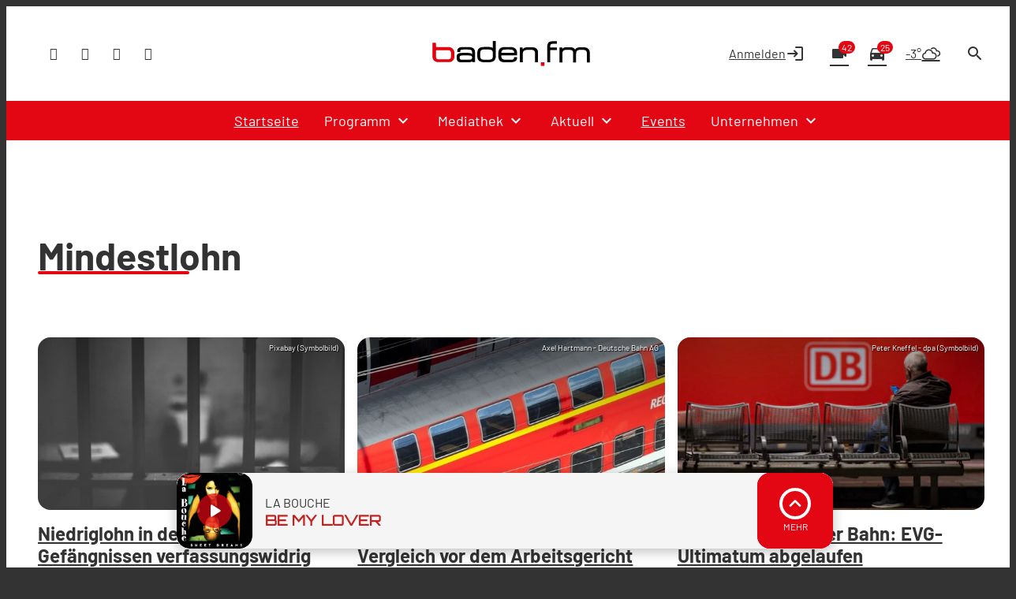

--- FILE ---
content_type: text/html; charset=UTF-8
request_url: https://www.baden.fm/tag/mindestlohn/
body_size: 53958
content:
<!DOCTYPE html>
<html lang="de">
<head>
	<meta charset="UTF-8">
	<meta name="viewport" content="width=device-width,initial-scale=1.0,minimum-scale=1.0,maximum-scale=1.0,viewport-fit=cover">

	<title>Mindestlohn | baden.fm</title>

	<meta http-equiv="X-UA-Compatible" content="IE=edge">
	<meta name="format-detection" content="telephone=no">

	<link rel="profile" href="http://gmpg.org/xfn/11">

	<link rel="canonical" href="https://www.baden.fm/tag/mindestlohn/" />
<meta name='robots' content='max-image-preview:large' />
<meta name="description" content="Alle deine Lieblingssongs und alle Informationen aus Südbaden. Mit Radio-Livestream, Veranstaltungstipps und Ticketshop für die Regio."/><meta name="keywords" content="Radio, Baden, Südbaden, Freiburg, Emmendingen, Breisgau, Nachrichten, Musik, Events, Video"/><meta property="og:url" content="https://www.baden.fm"/><meta property="og:title" content="baden.fm"/><meta property="og:description" content="Alle deine Lieblingssongs und alle Informationen aus Südbaden. Mit Radio-Livestream, Veranstaltungstipps und Ticketshop für die Regio."/><meta property="og:type" content="website"/><meta property="og:site_name" content="baden.fm"/>
<meta name="cmms-cm-r-by" content="user">
<meta name="cmms-cm-g-at" content="2026-01-22 10:23:09">
<meta name="cmms-cm-v-un" content="2026-01-22 11:23:09">
<link rel='dns-prefetch' href='//www.baden.fm' />
<link rel='dns-prefetch' href='//assets.welocal.world' />
<link rel='dns-prefetch' href='//js.hcaptcha.com' />
<link rel='dns-prefetch' href='//imasdk.googleapis.com' />
<link rel="alternate" type="application/rss+xml" title="baden.fm &raquo; Feed" href="https://www.baden.fm/feed/" />
<link rel="alternate" type="application/rss+xml" title="baden.fm &raquo; Mindestlohn Schlagwort-Feed" href="https://www.baden.fm/tag/mindestlohn/feed/" />
<script type="text/plain" data-ad-client="ca-pub-7222806040043151" data-usercentrics="Google Ads" async src="https://pagead2.googlesyndication.com/pagead/js/adsbygoogle.js"></script><link rel="stylesheet" href="https://assets.welocal.world/fonts/Barlow:300,300i,400,400i,500,500i,700,700i,900,900i" type="text/css" media="all">
<style>@font-face{font-family:swiper-icons;src:url(data:application/font-woff;charset=utf-8;base64,\ [base64]//wADZ2x5ZgAAAywAAADMAAAD2MHtryVoZWFkAAABbAAAADAAAAA2E2+eoWhoZWEAAAGcAAAAHwAAACQC9gDzaG10eAAAAigAAAAZAAAArgJkABFsb2NhAAAC0AAAAFoAAABaFQAUGG1heHAAAAG8AAAAHwAAACAAcABAbmFtZQAAA/gAAAE5AAACXvFdBwlwb3N0AAAFNAAAAGIAAACE5s74hXjaY2BkYGAAYpf5Hu/j+W2+MnAzMYDAzaX6QjD6/4//Bxj5GA8AuRwMYGkAPywL13jaY2BkYGA88P8Agx4j+/8fQDYfA1AEBWgDAIB2BOoAeNpjYGRgYNBh4GdgYgABEMnIABJzYNADCQAACWgAsQB42mNgYfzCOIGBlYGB0YcxjYGBwR1Kf2WQZGhhYGBiYGVmgAFGBiQQkOaawtDAoMBQxXjg/wEGPcYDDA4wNUA2CCgwsAAAO4EL6gAAeNpj2M0gyAACqxgGNWBkZ2D4/wMA+xkDdgAAAHjaY2BgYGaAYBkGRgYQiAHyGMF8FgYHIM3DwMHABGQrMOgyWDLEM1T9/w8UBfEMgLzE////P/5//f/V/xv+r4eaAAeMbAxwIUYmIMHEgKYAYjUcsDAwsLKxc3BycfPw8jEQA/[base64]/uznmfPFBNODM2K7MTQ45YEAZqGP81AmGGcF3iPqOop0r1SPTaTbVkfUe4HXj97wYE+yNwWYxwWu4v1ugWHgo3S1XdZEVqWM7ET0cfnLGxWfkgR42o2PvWrDMBSFj/IHLaF0zKjRgdiVMwScNRAoWUoH78Y2icB/yIY09An6AH2Bdu/UB+yxopYshQiEvnvu0dURgDt8QeC8PDw7Fpji3fEA4z/PEJ6YOB5hKh4dj3EvXhxPqH/SKUY3rJ7srZ4FZnh1PMAtPhwP6fl2PMJMPDgeQ4rY8YT6Gzao0eAEA409DuggmTnFnOcSCiEiLMgxCiTI6Cq5DZUd3Qmp10vO0LaLTd2cjN4fOumlc7lUYbSQcZFkutRG7g6JKZKy0RmdLY680CDnEJ+UMkpFFe1RN7nxdVpXrC4aTtnaurOnYercZg2YVmLN/d/gczfEimrE/fs/bOuq29Zmn8tloORaXgZgGa78yO9/cnXm2BpaGvq25Dv9S4E9+5SIc9PqupJKhYFSSl47+Qcr1mYNAAAAeNptw0cKwkAAAMDZJA8Q7OUJvkLsPfZ6zFVERPy8qHh2YER+3i/BP83vIBLLySsoKimrqKqpa2hp6+jq6RsYGhmbmJqZSy0sraxtbO3sHRydnEMU4uR6yx7JJXveP7WrDycAAAAAAAH//wACeNpjYGRgYOABYhkgZgJCZgZNBkYGLQZtIJsFLMYAAAw3ALgAeNolizEKgDAQBCchRbC2sFER0YD6qVQiBCv/H9ezGI6Z5XBAw8CBK/m5iQQVauVbXLnOrMZv2oLdKFa8Pjuru2hJzGabmOSLzNMzvutpB3N42mNgZGBg4GKQYzBhYMxJLMlj4GBgAYow/P/PAJJhLM6sSoWKfWCAAwDAjgbRAAB42mNgYGBkAIIbCZo5IPrmUn0hGA0AO8EFTQAA);font-weight:400;font-style:normal}:root{--swiper-theme-color:#007aff}.swiper,swiper-container{margin-left:auto;margin-right:auto;position:relative;overflow:hidden;list-style:none;padding:0;z-index:1;display:block}.swiper-vertical>.swiper-wrapper{flex-direction:column}.swiper-wrapper{position:relative;width:100%;height:100%;z-index:1;display:flex;transition-property:transform;transition-timing-function:var(--swiper-wrapper-transition-timing-function,initial);box-sizing:content-box}.swiper-android .swiper-slide,.swiper-wrapper{transform:translateZ(0)}.swiper-horizontal{touch-action:pan-y}.swiper-vertical{touch-action:pan-x}.swiper-slide,swiper-slide{flex-shrink:0;width:100%;height:100%;position:relative;transition-property:transform;display:block}.swiper-slide-invisible-blank{visibility:hidden}.swiper-autoheight,.swiper-autoheight .swiper-slide{height:auto}.swiper-autoheight .swiper-wrapper{align-items:flex-start;transition-property:transform,height}.swiper-backface-hidden .swiper-slide{transform:translateZ(0);-webkit-backface-visibility:hidden;backface-visibility:hidden}.swiper-3d.swiper-css-mode .swiper-wrapper{perspective:1200px}.swiper-3d .swiper-wrapper{transform-style:preserve-3d}.swiper-3d{perspective:1200px}.swiper-3d .swiper-cube-shadow,.swiper-3d .swiper-slide,.swiper-3d .swiper-slide-shadow,.swiper-3d .swiper-slide-shadow-bottom,.swiper-3d .swiper-slide-shadow-left,.swiper-3d .swiper-slide-shadow-right,.swiper-3d .swiper-slide-shadow-top{transform-style:preserve-3d}.swiper-3d .swiper-slide-shadow,.swiper-3d .swiper-slide-shadow-bottom,.swiper-3d .swiper-slide-shadow-left,.swiper-3d .swiper-slide-shadow-right,.swiper-3d .swiper-slide-shadow-top{position:absolute;left:0;top:0;width:100%;height:100%;pointer-events:none;z-index:10}.swiper-3d .swiper-slide-shadow{background:rgba(0,0,0,.15)}.swiper-3d .swiper-slide-shadow-left{background-image:linear-gradient(to left,rgba(0,0,0,.5),rgba(0,0,0,0))}.swiper-3d .swiper-slide-shadow-right{background-image:linear-gradient(to right,rgba(0,0,0,.5),rgba(0,0,0,0))}.swiper-3d .swiper-slide-shadow-top{background-image:linear-gradient(to top,rgba(0,0,0,.5),rgba(0,0,0,0))}.swiper-3d .swiper-slide-shadow-bottom{background-image:linear-gradient(to bottom,rgba(0,0,0,.5),rgba(0,0,0,0))}.swiper-css-mode>.swiper-wrapper{overflow:auto;scrollbar-width:none;-ms-overflow-style:none}.swiper-css-mode>.swiper-wrapper::-webkit-scrollbar{display:none}.swiper-css-mode>.swiper-wrapper>.swiper-slide{scroll-snap-align:start start}.swiper-horizontal.swiper-css-mode>.swiper-wrapper{scroll-snap-type:x mandatory}.swiper-vertical.swiper-css-mode>.swiper-wrapper{scroll-snap-type:y mandatory}.swiper-css-mode.swiper-free-mode>.swiper-wrapper{scroll-snap-type:none}.swiper-css-mode.swiper-free-mode>.swiper-wrapper>.swiper-slide{scroll-snap-align:none}.swiper-centered>.swiper-wrapper:before{content:"";flex-shrink:0;order:9999}.swiper-centered>.swiper-wrapper>.swiper-slide{scroll-snap-align:center center;scroll-snap-stop:always}.swiper-centered.swiper-horizontal>.swiper-wrapper>.swiper-slide:first-child{margin-inline-start:var(--swiper-centered-offset-before)}.swiper-centered.swiper-horizontal>.swiper-wrapper:before{height:100%;min-height:1px;width:var(--swiper-centered-offset-after)}.swiper-centered.swiper-vertical>.swiper-wrapper>.swiper-slide:first-child{margin-block-start:var(--swiper-centered-offset-before)}.swiper-centered.swiper-vertical>.swiper-wrapper:before{width:100%;min-width:1px;height:var(--swiper-centered-offset-after)}.swiper-lazy-preloader{width:42px;height:42px;position:absolute;left:50%;top:50%;margin-left:-21px;margin-top:-21px;z-index:10;transform-origin:50%;box-sizing:border-box;border:4px solid var(--swiper-preloader-color,var(--swiper-theme-color));border-radius:50%;border-top-color:transparent}.swiper-watch-progress .swiper-slide-visible .swiper-lazy-preloader,.swiper:not(.swiper-watch-progress) .swiper-lazy-preloader,swiper-container:not(.swiper-watch-progress) .swiper-lazy-preloader{animation:swiper-preloader-spin 1s infinite linear}.swiper-lazy-preloader-white{--swiper-preloader-color:#fff}.swiper-lazy-preloader-black{--swiper-preloader-color:#000}@keyframes swiper-preloader-spin{0%{transform:rotate(0)}to{transform:rotate(360deg)}}:root{--swiper-navigation-size:44px}.swiper-button-next,.swiper-button-prev{position:absolute;top:var(--swiper-navigation-top-offset,50%);width:calc(var(--swiper-navigation-size)/ 44 * 27);height:var(--swiper-navigation-size);margin-top:calc(0px - (var(--swiper-navigation-size)/ 2));z-index:10;cursor:pointer;display:flex;align-items:center;justify-content:center;color:var(--swiper-navigation-color,var(--swiper-theme-color))}.swiper-button-next.swiper-button-disabled,.swiper-button-prev.swiper-button-disabled{opacity:.35;cursor:auto;pointer-events:none}.swiper-button-next.swiper-button-hidden,.swiper-button-prev.swiper-button-hidden{opacity:0;cursor:auto;pointer-events:none}.swiper-navigation-disabled .swiper-button-next,.swiper-navigation-disabled .swiper-button-prev{display:none!important}.swiper-button-next:after,.swiper-button-prev:after{font-family:swiper-icons;font-size:var(--swiper-navigation-size);text-transform:none!important;letter-spacing:0;font-variant:initial;line-height:1}.swiper-button-prev,.swiper-rtl .swiper-button-next{left:var(--swiper-navigation-sides-offset,10px);right:auto}.swiper-button-prev:after,.swiper-rtl .swiper-button-next:after{content:"prev"}.swiper-button-next,.swiper-rtl .swiper-button-prev{right:var(--swiper-navigation-sides-offset,10px);left:auto}.swiper-button-next:after,.swiper-rtl .swiper-button-prev:after{content:"next"}.swiper-button-lock{display:none}.swiper-pagination{position:absolute;text-align:center;transition:.3s opacity;transform:translateZ(0);z-index:10}.swiper-pagination.swiper-pagination-hidden{opacity:0}.swiper-pagination-disabled>.swiper-pagination,.swiper-pagination.swiper-pagination-disabled{display:none!important}.swiper-horizontal>.swiper-pagination-bullets,.swiper-pagination-bullets.swiper-pagination-horizontal,.swiper-pagination-custom,.swiper-pagination-fraction{bottom:var(--swiper-pagination-bottom,8px);top:var(--swiper-pagination-top,auto);left:0;width:100%}.swiper-pagination-bullets-dynamic{overflow:hidden;font-size:0}.swiper-pagination-bullets-dynamic .swiper-pagination-bullet{transform:scale(.33);position:relative}.swiper-pagination-bullets-dynamic .swiper-pagination-bullet-active,.swiper-pagination-bullets-dynamic .swiper-pagination-bullet-active-main{transform:scale(1)}.swiper-pagination-bullets-dynamic .swiper-pagination-bullet-active-prev{transform:scale(.66)}.swiper-pagination-bullets-dynamic .swiper-pagination-bullet-active-prev-prev{transform:scale(.33)}.swiper-pagination-bullets-dynamic .swiper-pagination-bullet-active-next{transform:scale(.66)}.swiper-pagination-bullets-dynamic .swiper-pagination-bullet-active-next-next{transform:scale(.33)}.swiper-pagination-bullet{width:var(--swiper-pagination-bullet-width,var(--swiper-pagination-bullet-size,8px));height:var(--swiper-pagination-bullet-height,var(--swiper-pagination-bullet-size,8px));display:inline-block;border-radius:var(--swiper-pagination-bullet-border-radius,50%);background:var(--swiper-pagination-bullet-inactive-color,#000);opacity:var(--swiper-pagination-bullet-inactive-opacity, .2)}button.swiper-pagination-bullet{border:none;margin:0;padding:0;box-shadow:none;-webkit-appearance:none;appearance:none}.swiper-pagination-clickable .swiper-pagination-bullet{cursor:pointer}.swiper-pagination-bullet:only-child{display:none!important}.swiper-pagination-bullet-active{opacity:var(--swiper-pagination-bullet-opacity, 1);background:var(--swiper-pagination-color,var(--swiper-theme-color))}.swiper-pagination-vertical.swiper-pagination-bullets,.swiper-vertical>.swiper-pagination-bullets{right:var(--swiper-pagination-right,8px);left:var(--swiper-pagination-left,auto);top:50%;transform:translate3d(0,-50%,0)}.swiper-pagination-vertical.swiper-pagination-bullets .swiper-pagination-bullet,.swiper-vertical>.swiper-pagination-bullets .swiper-pagination-bullet{margin:var(--swiper-pagination-bullet-vertical-gap,6px) 0;display:block}.swiper-pagination-vertical.swiper-pagination-bullets.swiper-pagination-bullets-dynamic,.swiper-vertical>.swiper-pagination-bullets.swiper-pagination-bullets-dynamic{top:50%;transform:translateY(-50%);width:8px}.swiper-pagination-vertical.swiper-pagination-bullets.swiper-pagination-bullets-dynamic .swiper-pagination-bullet,.swiper-vertical>.swiper-pagination-bullets.swiper-pagination-bullets-dynamic .swiper-pagination-bullet{display:inline-block;transition:.2s transform,.2s top}.swiper-horizontal>.swiper-pagination-bullets .swiper-pagination-bullet,.swiper-pagination-horizontal.swiper-pagination-bullets .swiper-pagination-bullet{margin:0 var(--swiper-pagination-bullet-horizontal-gap,4px)}.swiper-horizontal>.swiper-pagination-bullets.swiper-pagination-bullets-dynamic,.swiper-pagination-horizontal.swiper-pagination-bullets.swiper-pagination-bullets-dynamic{left:50%;transform:translate(-50%);white-space:nowrap}.swiper-horizontal>.swiper-pagination-bullets.swiper-pagination-bullets-dynamic .swiper-pagination-bullet,.swiper-pagination-horizontal.swiper-pagination-bullets.swiper-pagination-bullets-dynamic .swiper-pagination-bullet{transition:.2s transform,.2s left}.swiper-horizontal.swiper-rtl>.swiper-pagination-bullets-dynamic .swiper-pagination-bullet,:host(.swiper-horizontal.swiper-rtl) .swiper-pagination-bullets-dynamic .swiper-pagination-bullet{transition:.2s transform,.2s right}.swiper-pagination-fraction{color:var(--swiper-pagination-fraction-color,inherit)}.swiper-pagination-progressbar{background:var(--swiper-pagination-progressbar-bg-color,rgba(0,0,0,.25));position:absolute}.swiper-pagination-progressbar .swiper-pagination-progressbar-fill{background:var(--swiper-pagination-color,var(--swiper-theme-color));position:absolute;left:0;top:0;width:100%;height:100%;transform:scale(0);transform-origin:left top}.swiper-rtl .swiper-pagination-progressbar .swiper-pagination-progressbar-fill{transform-origin:right top}.swiper-horizontal>.swiper-pagination-progressbar,.swiper-pagination-progressbar.swiper-pagination-horizontal,.swiper-pagination-progressbar.swiper-pagination-vertical.swiper-pagination-progressbar-opposite,.swiper-vertical>.swiper-pagination-progressbar.swiper-pagination-progressbar-opposite{width:100%;height:var(--swiper-pagination-progressbar-size,4px);left:0;top:0}.swiper-horizontal>.swiper-pagination-progressbar.swiper-pagination-progressbar-opposite,.swiper-pagination-progressbar.swiper-pagination-horizontal.swiper-pagination-progressbar-opposite,.swiper-pagination-progressbar.swiper-pagination-vertical,.swiper-vertical>.swiper-pagination-progressbar{width:var(--swiper-pagination-progressbar-size,4px);height:100%;left:0;top:0}.swiper-pagination-lock{display:none}.wp-admin-trigger{--outline: 2px solid rgba(255, 255, 255, .2);--border-radius: .25rem;all:unset;position:fixed;top:35%;right:0;display:flex!important;align-items:center;gap:.5rem;padding:1rem 1.5rem;color:#fff;background:#333;outline:var(--outline);border-right:0;border-radius:var(--border-radius) 0 0 var(--border-radius);transform:translate(calc(100% - 4.75rem),-50%);transition:transform .25s ease;animation:wp-admin-trigger 1s 0s 1 ease;cursor:pointer;user-select:none;z-index:10001}.wp-admin-trigger:hover{transform:translateY(-50%)}.wp-admin-trigger:hover .wp-admin-trigger__label{opacity:1}.wp-admin-trigger__icon{display:block;width:1.75rem;height:1.75rem}.wp-admin-trigger__label{font-size:1rem;font-weight:500;opacity:0;transition:opacity .25s ease}@keyframes wp-admin-trigger{0%,50%{transform:translate(100%,-50%)}}.pswp{--pswp-bg: #000;--pswp-placeholder-bg: #222;--pswp-root-z-index: 100000;--pswp-preloader-color: rgba(79, 79, 79, .4);--pswp-preloader-color-secondary: rgba(255, 255, 255, .9);--pswp-icon-color: #fff;--pswp-icon-color-secondary: #4f4f4f;--pswp-icon-stroke-color: #4f4f4f;--pswp-icon-stroke-width: 2px;--pswp-error-text-color: var(--pswp-icon-color)}.pswp{position:fixed;top:0;left:0;width:100%;height:100%;z-index:var(--pswp-root-z-index);display:none;touch-action:none;outline:0;opacity:.003;contain:layout style size;-webkit-tap-highlight-color:rgba(0,0,0,0)}.pswp:focus{outline:0}.pswp *{box-sizing:border-box}.pswp img{max-width:none}.pswp--open{display:block}.pswp,.pswp__bg{transform:translateZ(0);will-change:opacity}.pswp__bg{opacity:.005;background:var(--pswp-bg)}.pswp,.pswp__scroll-wrap{overflow:hidden}.pswp__scroll-wrap,.pswp__bg,.pswp__container,.pswp__item,.pswp__content,.pswp__img,.pswp__zoom-wrap{position:absolute;top:0;left:0;width:100%;height:100%}.pswp__img,.pswp__zoom-wrap{width:auto;height:auto}.pswp--click-to-zoom.pswp--zoom-allowed .pswp__img{cursor:-webkit-zoom-in;cursor:-moz-zoom-in;cursor:zoom-in}.pswp--click-to-zoom.pswp--zoomed-in .pswp__img{cursor:move;cursor:-webkit-grab;cursor:-moz-grab;cursor:grab}.pswp--click-to-zoom.pswp--zoomed-in .pswp__img:active{cursor:-webkit-grabbing;cursor:-moz-grabbing;cursor:grabbing}.pswp--no-mouse-drag.pswp--zoomed-in .pswp__img,.pswp--no-mouse-drag.pswp--zoomed-in .pswp__img:active,.pswp__img{cursor:-webkit-zoom-out;cursor:-moz-zoom-out;cursor:zoom-out}.pswp__container,.pswp__img,.pswp__button,.pswp__counter{-webkit-user-select:none;-moz-user-select:none;-ms-user-select:none;user-select:none}.pswp__item{z-index:1;overflow:hidden}.pswp__hidden{display:none!important}.pswp__content{pointer-events:none}.pswp__content>*{pointer-events:auto}.pswp__error-msg-container{display:grid}.pswp__error-msg{margin:auto;font-size:1em;line-height:1;color:var(--pswp-error-text-color)}.pswp .pswp__hide-on-close{opacity:.005;will-change:opacity;transition:opacity var(--pswp-transition-duration) cubic-bezier(.4,0,.22,1);z-index:10;pointer-events:none}.pswp--ui-visible .pswp__hide-on-close{opacity:1;pointer-events:auto}.pswp__button{position:relative;display:block;width:50px;height:60px;padding:0;margin:0;overflow:hidden;cursor:pointer;background:none;border:0;box-shadow:none;opacity:.85;-webkit-appearance:none;-webkit-touch-callout:none}.pswp__button:hover,.pswp__button:active,.pswp__button:focus{transition:none;padding:0;background:none;border:0;box-shadow:none;opacity:1}.pswp__button:disabled{opacity:.3;cursor:auto}.pswp__icn{fill:var(--pswp-icon-color);color:var(--pswp-icon-color-secondary)}.pswp__icn{position:absolute;top:14px;left:9px;width:32px;height:32px;overflow:hidden;pointer-events:none}.pswp__icn-shadow{stroke:var(--pswp-icon-stroke-color);stroke-width:var(--pswp-icon-stroke-width);fill:none}.pswp__icn:focus{outline:0}div.pswp__img--placeholder,.pswp__img--with-bg{background:var(--pswp-placeholder-bg)}.pswp__top-bar{position:absolute;left:0;top:0;width:100%;height:60px;display:flex;flex-direction:row;justify-content:flex-end;z-index:10;pointer-events:none!important}.pswp__top-bar>*{pointer-events:auto;will-change:opacity}.pswp__button--close{margin-right:6px}.pswp__button--arrow{position:absolute;width:75px;height:100px;top:50%;margin-top:-50px}.pswp__button--arrow:disabled{display:none;cursor:default}.pswp__button--arrow .pswp__icn{top:50%;margin-top:-30px;width:60px;height:60px;background:none;border-radius:0}.pswp--one-slide .pswp__button--arrow{display:none}.pswp--touch .pswp__button--arrow{visibility:hidden}.pswp--has_mouse .pswp__button--arrow{visibility:visible}.pswp__button--arrow--prev{right:auto;left:0}.pswp__button--arrow--next{right:0}.pswp__button--arrow--next .pswp__icn{left:auto;right:14px;transform:scaleX(-1)}.pswp__button--zoom{display:none}.pswp--zoom-allowed .pswp__button--zoom{display:block}.pswp--zoomed-in .pswp__zoom-icn-bar-v{display:none}.pswp__preloader{position:relative;overflow:hidden;width:50px;height:60px;margin-right:auto}.pswp__preloader .pswp__icn{opacity:0;transition:opacity .2s linear;animation:pswp-clockwise .6s linear infinite}.pswp__preloader--active .pswp__icn{opacity:.85}@keyframes pswp-clockwise{0%{transform:rotate(0)}to{transform:rotate(360deg)}}.pswp__counter{height:30px;margin-top:15px;margin-inline-start:20px;font-size:14px;line-height:30px;color:var(--pswp-icon-color);text-shadow:1px 1px 3px var(--pswp-icon-color-secondary);opacity:.85}.pswp--one-slide .pswp__counter{display:none}html,body{position:relative;width:100%;height:100%;scrollbar-gutter:stable}@media all and (max-width: 1024px){html .--desktop-only,body .--desktop-only{display:none}}@media all and (min-width: 1025px){html .--mobile-only,body .--mobile-only{display:none}}html{font-size:16px}body{line-height:var(--font-line-height, 1.5)}body.--no-scroll{overflow:hidden}body #usercentrics-root{position:absolute}#page .idvl-editor{overflow:hidden}.block-wrapper{position:relative;color:currentColor}#app{position:relative;width:100%;min-height:100%;box-sizing:border-box}@media all and (min-width: 1025px){#app{padding-top:40px}}#app.--loading #page{filter:grayscale(1)}#app.--loading #main{opacity:.6}#app.--sub-menu__open #page{position:relative}@media all and (min-width: 1025px){#app.--sub-menu__open #page:before{z-index:1002;content:"";position:absolute;top:0;left:0;width:100%;height:100%;background-color:rgba(0,0,0,.5)}}#main{transition:opacity .15s ease-out}.idvl-editor .block-wrapper{width:100%}.idvl-editor .block{padding-top:.5rem;padding-bottom:.5rem}@media all and (min-width: 768px){.idvl-editor .block{padding-top:1rem;padding-bottom:1rem}}@media all and (min-width: 425px){.idvl-editor .block .slot{width:100%}}.idvl-editor .block.half,.idvl-editor .block.third,.idvl-editor .block.quart,.idvl-editor .block.twoThirdLeft,.idvl-editor .block.twoThirdRight{display:grid;grid-gap:1rem;grid-template-columns:minmax(1rem,1fr)}@media all and (min-width: 960px){.idvl-editor .block.half,.idvl-editor .block.third,.idvl-editor .block.quart,.idvl-editor .block.twoThirdLeft,.idvl-editor .block.twoThirdRight{grid-gap:1rem}}@media all and (min-width: 768px){.idvl-editor .block.half{grid-template-columns:repeat(2,minmax(1rem,1fr))}}@media all and (min-width: 768px){.idvl-editor .block.third{grid-template-columns:repeat(3,minmax(1rem,1fr))}}@media all and (min-width: 768px){.idvl-editor .block.quart{grid-template-columns:repeat(2,minmax(1rem,1fr))}}@media all and (min-width: 960px){.idvl-editor .block.quart{grid-template-columns:repeat(4,minmax(1rem,1fr))}}@media all and (min-width: 768px){.idvl-editor .block.twoThirdLeft{grid-template-columns:repeat(3,minmax(1rem,1fr))}}@media all and (min-width: 768px){.idvl-editor .block.twoThirdLeft .slot:nth-of-type(1){grid-column:1/span 2}}@media all and (min-width: 768px){.idvl-editor .block.twoThirdRight{grid-template-columns:repeat(3,minmax(1rem,1fr))}}@media all and (min-width: 768px){.idvl-editor .block.twoThirdRight .slot:nth-of-type(2){grid-column:2/span 2}}.idvl-editor .element,.idvl-editor .action-calendar__grid__day__card__content__scroll,.idvl-editor .team-member__meta__bio{position:relative;box-sizing:border-box}.idvl-editor .element .element-header,.idvl-editor .action-calendar__grid__day__card__content__scroll .element-header,.idvl-editor .team-member__meta__bio .element-header{margin-bottom:1rem}@media all and (min-width: 768px){.idvl-editor .element .element-header,.idvl-editor .action-calendar__grid__day__card__content__scroll .element-header,.idvl-editor .team-member__meta__bio .element-header{margin-bottom:2rem}}#app{background:var(--header-background)}#app #page{background:var(--page-background)}html.--native #app #main{padding-bottom:4rem}@media all and (orientation: portrait){html.--native #app #main{padding-bottom:calc(4rem + var(--safe-area-bottom))}}body{background-color:var(--footer-background);color:var(--font-color-main)}body ::selection{color:var(--key-color-1-contrast);background:var(--key-color-1)}body .block-wrapper.--background-color-1 ::selection{color:var(--key-color-2-contrast);background:var(--key-color-2)}.idvl-editor .block-wrapper.--contrast{color:var(--font-color-light)}.idvl-editor .block-wrapper .block__background{position:absolute;top:0;left:50%;width:100%;height:100%;transform:translate3d(-50%,0,0);backface-visibility:hidden;user-select:none;pointer-events:none;overflow:hidden}.idvl-editor .element .cmms-copyright,.idvl-editor .action-calendar__grid__day__card__content__scroll .cmms-copyright,.idvl-editor .team-member__meta__bio .cmms-copyright{position:absolute;top:.5rem;right:.5rem;left:auto;width:auto;height:auto;display:block;color:#fff;text-shadow:1px 1px 1px rgb(0,0,0);z-index:1;font-size:.625rem;line-height:1;user-select:none}.idvl-editor .block-wrapper.--background-pattern{background:var(--background-pattern)}.idvl-editor .block-wrapper.--blocked{position:relative;user-select:none}.idvl-editor .block-wrapper.--blocked .html,.idvl-editor .block-wrapper.--blocked .action-calendar__grid__day__card__content__scroll,.idvl-editor .block-wrapper.--blocked .team-member__meta__bio{-webkit-mask-image:linear-gradient(black,transparent);mask-image:linear-gradient(black,transparent)}.idvl-editor .block-wrapper.--blocked .media-content{filter:saturate(0) contrast(.5)}.idvl-editor .block{padding-top:1rem;padding-bottom:1rem}@media (min-width: 768px){.idvl-editor .block{padding-top:1rem;padding-bottom:1rem}}@media (min-width: 960px){.idvl-editor .block{padding-top:1.5rem;padding-bottom:1.5rem}}.idvl-editor .responsive-image{background:var(--background-pattern, hsl(var(--this-theme-color-neutral-color-h), var(--this-theme-color-neutral-color-s), 50%, .1))}.idvl-editor .block-wrapper.--padding_top .block{padding-bottom:0!important}.idvl-editor .block-wrapper.--padding_bottom .block{padding-top:0!important}.idvl-editor .block-wrapper.--padding_none .block{padding-top:0!important;padding-bottom:0!important}.idvl-editor .block-wrapper.--size_content .block{max-width:1200px;margin:0 auto;padding-right:1rem;padding-left:1rem;box-sizing:content-box}@media all and (min-width: 960px){.idvl-editor .block-wrapper.--size_content .block{padding-right:1rem;padding-left:1rem}}.idvl-editor .block-wrapper.--size_full .block{max-width:100%;padding-right:0;padding-left:0}.idvl-editor .block-wrapper.--size_narrow .block{max-width:800px;margin:0 auto;padding-right:1rem;padding-left:1rem;box-sizing:border-box}@media all and (min-width: 960px){.idvl-editor .block-wrapper.--size_narrow .block{padding-right:1rem;padding-left:1rem}}@media (max-width: 767px){.idvl-editor .block-wrapper.--order_reverse .block.half .slot:first-child,.idvl-editor .block-wrapper.--order_reverse .block.twoThirdLeft .slot:first-child,.idvl-editor .block-wrapper.--order_reverse .block.twoThirdRight .slot:first-child{order:1}}.idvl-editor .block-wrapper.--zone.--zone-before,.idvl-editor .block-wrapper.--zone.--zone-after{background:none}#colophon{position:relative}.footer-wrapper{margin:0 auto}.footer-wrapper .toolbar{padding-top:0}.footer-wrapper .toolbar .social-shortcuts{flex-direction:row}.footer-wrapper .toolbar .social-shortcuts>a{overflow:visible;padding-left:0}.footer-wrapper .toolbar .social-shortcuts>a:after{padding:0}.footer-wrapper .toolbar .social-shortcuts>a>span{display:none}#app-container{display:flex;flex-direction:column;min-height:100%}#app-container #app,#app-container #app #page{flex:1;display:flex;flex-direction:column}#app-container #app #page #main{flex:1}#colophon{padding:1rem;transition:height .15s ease-out}@media all and (min-width: 960px){#colophon{padding-right:1rem;padding-left:1rem}}@media all and (min-width: 960px){#colophon{padding-top:3rem;padding-bottom:3rem}}#colophon .toolbar{display:flex;align-items:center;justify-content:center}#colophon{padding-bottom:calc(var(--player-bar-height) + 2rem + var(--safe-area-bottom));color:var(--footer-background-contrast, var(--font-color-light));background:var(--footer-background)}@media all and (min-width: 1025px){#colophon{padding-bottom:var(--footer-player-spacing)}}@layer reset{body,div,dl,dt,dd,ul,ol,li,h1,h2,h3,h4,h5,h6,pre,code,form,fieldset,legend,input,textarea,p,blockquote,th,td,figure{margin:0;padding:0}table{border-collapse:collapse;border-spacing:0}fieldset,img{border:0}address,caption,cite,code,dfn,em,strong,th,var{font-style:normal;font-weight:400}ol,ul{list-style:none}caption,th{text-align:left}h1,h2,h3,h4,h5,h6{font-size:100%;font-weight:400;margin:0;padding:0}q:before,q:after{content:""}abbr,acronym{border:0;font-variant:normal}sup{vertical-align:text-top}sub{vertical-align:text-bottom}input,textarea,select{font-family:inherit;font-size:inherit;font-weight:inherit}button{all:unset;cursor:pointer}legend{color:#000}a{text-decoration:none}.clr{clear:both}.dashicons{width:auto;height:auto;font-size:inherit;line-height:inherit}*{-webkit-tap-highlight-color:rgba(0,0,0,0)}}:root{--safe-area-top: env(safe-area-inset-top);--safe-area-right: env(safe-area-inset-right);--safe-area-bottom: env(safe-area-inset-bottom);--safe-area-left: env(safe-area-inset-left)}:root{--font-color-dark: rgb(49, 51, 51);--font-color-light: rgb(253, 255, 255);--font-color-main: var(--font-color-dark);--header-background: rgb(253, 255, 255);--page-background: rgb(237, 239, 239);--footer-background: rgb(49, 51, 51);--footer-background-contrast: rgb(253, 255, 255);--card-background: rgb(253, 255, 255);--card-contrast: rgb(49, 51, 51);--player-background: var(--key-color-2);--player-contrast: var(--key-color-2-contrast);--player-drawer-background: var(--key-color-2);--player-drawer-contrast: var(--key-color-2-contrast);--player-drawer-controls-background: var(--key-color-1);--player-drawer-controls-contrast: var(--key-color-1-contrast);scrollbar-color:var(--font-color-main) var(--page-background)}:root{--this-theme-color-1: #262525;--this-theme-color-1-contrast: #fff;--this-theme-color-neutral-color-h: 182;--this-theme-color-neutral-color-s: 15%;--font-color-dark: rgb(51, 51, 51);--font-color-light: rgb(255, 255, 255);--font-color-main: var(--font-color-dark);--header-background: rgb(255, 255, 255);--page-background: rgb(255, 255, 255);--footer-background: rgb(51, 51, 51);--footer-background-contrast: rgb(255, 255, 255);--card-background: rgb(245, 245, 245);--card-contrast: rgb(51, 51, 51);--player-background: var(--key-color-1);--player-contrast: var(--key-color-1-contrast);--player-drawer-background: var(--this-theme-color-1);--player-drawer-contrast: var(--this-theme-color-1-contrast);--player-drawer-controls-background: var(--key-color-1);--player-drawer-controls-contrast: var(--key-color-1-contrast);--color-alert: var(--key-color-1);--this-theme-form-background: #fff;--this-theme-form-background-highlight: var(--card-background);--this-theme-form-contrast: var(--card-contrast)}:root .block-wrapper.--background-color-1{background-color:var(--key-color-1)}:root .block-wrapper.--background-color-1 .swiper__controls__pagination__bullet{background-color:var(--key-color-1-contrast)}:root .block-wrapper.--background-color-2{background-color:var(--key-color-2)}:root .block-wrapper.--background-color-2 .swiper__controls__pagination__bullet{background-color:var(--key-color-2-contrast)}.iconSet{font-family:var(--font-family-icons);font-weight:400;font-style:normal;font-size:1.5rem;display:inline-block;line-height:1;text-transform:none;letter-spacing:normal;word-wrap:normal;white-space:nowrap;direction:ltr;-webkit-font-smoothing:antialiased;text-rendering:optimizeLegibility;-moz-osx-font-smoothing:grayscale;font-feature-settings:"liga"}:root{--theme-border-radius: 1rem;--theme-border-radius-s: calc(var(--theme-border-radius) * .5);--theme-border-radius-l: calc(var(--theme-border-radius) * 2);--background-pattern: url(/wp-content/themes/cmms-theme-baden_fm/assets/img/pattern.svg) center / 6.5rem auto repeat;--background-pattern-light: url(/wp-content/themes/cmms-theme-baden_fm/assets/img/pattern-light.svg) center / 6.5rem auto repeat;--theme-box-shadow: 0 .5rem 1rem rgba(0, 0, 0, .2);--player-bar-offset: 1.5rem;--player-bar-height: 4rem;--player-control-size: 2.5rem}@media (min-width: 1025px){:root{--player-bar-height: 6rem;--player-control-size: 2.75rem}}@font-face{font-family:Orbitron;src:url(/wp-content/themes/cmms-theme-baden_fm/assets/font/Orbitron.ttf) format("truetype");font-style:normal}.player-bar__track__title,.playlist-widget__playlist__track__meta__interpret{font-family:Orbitron,sans-serif;font-optical-sizing:auto;font-weight:600;font-style:normal;color:#c3201e}:root{--font-family: "Barlow", sans-serif;--font-family-highlight: "Orbitron", sans-serif;--font-family-icons: "Material Icons Round"}html{font-family:var(--font-family)}.--text-size-xxs,.author__name>span,.post-shortcut__zone-label,.detail-opener__meta .zone-label,.idvl-editor .element.soylent.media .videojs-player-container .playlist .vjs-playlist-duration,.idvl-editor .soylent.media.team-member__meta__bio .videojs-player-container .playlist .vjs-playlist-duration,.idvl-editor .soylent.media.action-calendar__grid__day__card__content__scroll .videojs-player-container .playlist .vjs-playlist-duration,.idvl-contactform-wrapper .hint,.element.soylent.form .hint,.soylent.form.team-member__meta__bio .hint,.soylent.form.action-calendar__grid__day__card__content__scroll .hint,.element.soylent.eventMeta .event-meta-container .event-meta-item .entry .title,.soylent.eventMeta.team-member__meta__bio .event-meta-container .event-meta-item .entry .title,.soylent.eventMeta.action-calendar__grid__day__card__content__scroll .event-meta-container .event-meta-item .entry .title,.--small .weather-shortcut__detail__data__item,.podcast-episode.--compact .podcast-episode__entry__meta,.gallery-shortcut .entry-wrapper .date,.--text-size-xs,.song-search__result__list__item__meta__time,.playlist-widget__playlist__track__meta__time,.mediaLink a .meta,.idvl-editor .element.soylent.media .videojs-player-container .playlist .vjs-playlist-item-list .vjs-playlist-item .vjs-playlist-title-container .vjs-playlist-name,.idvl-editor .soylent.media.team-member__meta__bio .videojs-player-container .playlist .vjs-playlist-item-list .vjs-playlist-item .vjs-playlist-title-container .vjs-playlist-name,.idvl-editor .soylent.media.action-calendar__grid__day__card__content__scroll .videojs-player-container .playlist .vjs-playlist-item-list .vjs-playlist-item .vjs-playlist-title-container .vjs-playlist-name,.traffic-widget__main__entry__meta,.team-shortcut__role,.team-member__meta__address__contact,.team-member__meta__position,.post-shortcut__category,.detail-opener__kicker,.weather-shortcut__detail__data__item,.--text-size-s,.idvl-contactform-wrapper input[type=submit],.element.soylent.form input[type=submit],.soylent.form.team-member__meta__bio input[type=submit],.soylent.form.action-calendar__grid__day__card__content__scroll input[type=submit],.idvl-contactform-wrapper .idvl-contactform input[type=checkbox]~label>span,.idvl-contactform-wrapper .idvl-contactform input[type=radio]~label>span,.element.soylent.form .idvl-contactform input[type=checkbox]~label>span,.soylent.form.team-member__meta__bio .idvl-contactform input[type=checkbox]~label>span,.soylent.form.action-calendar__grid__day__card__content__scroll .idvl-contactform input[type=checkbox]~label>span,.element.soylent.form .idvl-contactform input[type=radio]~label>span,.soylent.form.team-member__meta__bio .idvl-contactform input[type=radio]~label>span,.soylent.form.action-calendar__grid__day__card__content__scroll .idvl-contactform input[type=radio]~label>span,.detail-opener__media__description,.block.quart .mediaLink a .title,.idvl-editor .element.soylent.media .videojs-player-container .playlist .vjs-playlist-thumbnail .vjs-playlist-title-container .vjs-playlist-name,.idvl-editor .soylent.media.team-member__meta__bio .videojs-player-container .playlist .vjs-playlist-thumbnail .vjs-playlist-title-container .vjs-playlist-name,.idvl-editor .soylent.media.action-calendar__grid__day__card__content__scroll .videojs-player-container .playlist .vjs-playlist-thumbnail .vjs-playlist-title-container .vjs-playlist-name,.podcast-episode.--compact .podcast-episode__entry__title,.if-validation .if-validation-custom_button.if-upload-abort,.if-validation .if-validation-button,h6,.--type-h6,.team-shortcut__name{font-size:1rem;line-height:1.5}@media all and (min-width: 960px){.--text-size-xxs,.author__name>span,.post-shortcut__zone-label,.detail-opener__meta .zone-label,.idvl-editor .element.soylent.media .videojs-player-container .playlist .vjs-playlist-duration,.idvl-editor .soylent.media.team-member__meta__bio .videojs-player-container .playlist .vjs-playlist-duration,.idvl-editor .soylent.media.action-calendar__grid__day__card__content__scroll .videojs-player-container .playlist .vjs-playlist-duration,.idvl-contactform-wrapper .hint,.element.soylent.form .hint,.soylent.form.team-member__meta__bio .hint,.soylent.form.action-calendar__grid__day__card__content__scroll .hint,.element.soylent.eventMeta .event-meta-container .event-meta-item .entry .title,.soylent.eventMeta.team-member__meta__bio .event-meta-container .event-meta-item .entry .title,.soylent.eventMeta.action-calendar__grid__day__card__content__scroll .event-meta-container .event-meta-item .entry .title,.--small .weather-shortcut__detail__data__item,.podcast-episode.--compact .podcast-episode__entry__meta,.gallery-shortcut .entry-wrapper .date,.--text-size-xs,.song-search__result__list__item__meta__time,.playlist-widget__playlist__track__meta__time,.mediaLink a .meta,.idvl-editor .element.soylent.media .videojs-player-container .playlist .vjs-playlist-item-list .vjs-playlist-item .vjs-playlist-title-container .vjs-playlist-name,.idvl-editor .soylent.media.team-member__meta__bio .videojs-player-container .playlist .vjs-playlist-item-list .vjs-playlist-item .vjs-playlist-title-container .vjs-playlist-name,.idvl-editor .soylent.media.action-calendar__grid__day__card__content__scroll .videojs-player-container .playlist .vjs-playlist-item-list .vjs-playlist-item .vjs-playlist-title-container .vjs-playlist-name,.traffic-widget__main__entry__meta,.team-shortcut__role,.team-member__meta__address__contact,.team-member__meta__position,.post-shortcut__category,.detail-opener__kicker,.weather-shortcut__detail__data__item,.--text-size-s,.idvl-contactform-wrapper input[type=submit],.element.soylent.form input[type=submit],.soylent.form.team-member__meta__bio input[type=submit],.soylent.form.action-calendar__grid__day__card__content__scroll input[type=submit],.idvl-contactform-wrapper .idvl-contactform input[type=checkbox]~label>span,.idvl-contactform-wrapper .idvl-contactform input[type=radio]~label>span,.element.soylent.form .idvl-contactform input[type=checkbox]~label>span,.soylent.form.team-member__meta__bio .idvl-contactform input[type=checkbox]~label>span,.soylent.form.action-calendar__grid__day__card__content__scroll .idvl-contactform input[type=checkbox]~label>span,.element.soylent.form .idvl-contactform input[type=radio]~label>span,.soylent.form.team-member__meta__bio .idvl-contactform input[type=radio]~label>span,.soylent.form.action-calendar__grid__day__card__content__scroll .idvl-contactform input[type=radio]~label>span,.detail-opener__media__description,.block.quart .mediaLink a .title,.idvl-editor .element.soylent.media .videojs-player-container .playlist .vjs-playlist-thumbnail .vjs-playlist-title-container .vjs-playlist-name,.idvl-editor .soylent.media.team-member__meta__bio .videojs-player-container .playlist .vjs-playlist-thumbnail .vjs-playlist-title-container .vjs-playlist-name,.idvl-editor .soylent.media.action-calendar__grid__day__card__content__scroll .videojs-player-container .playlist .vjs-playlist-thumbnail .vjs-playlist-title-container .vjs-playlist-name,.podcast-episode.--compact .podcast-episode__entry__title,.if-validation .if-validation-custom_button.if-upload-abort,.if-validation .if-validation-button,h6,.--type-h6,.team-shortcut__name{font-size:1rem}}.--text-size-m,.element.html blockquote,.team-member__meta__bio blockquote,.action-calendar__grid__day__card__content__scroll blockquote,.element.soylent.eventMeta .event-meta-container .event-meta-item .entry .description,.soylent.eventMeta.team-member__meta__bio .event-meta-container .event-meta-item .entry .description,.soylent.eventMeta.action-calendar__grid__day__card__content__scroll .event-meta-container .event-meta-item .entry .description,.detail-opener__teaser,.--small .weather-shortcut__main__entry__temperature__rain,.--small .weather-shortcut__main__entry__temperature__low,.--small .weather-shortcut__main__date,.gallery-shortcut .entry-wrapper .title,.player-bar__track__title,h5,.--type-h5{font-size:1rem;line-height:1.4}@media all and (min-width: 960px){.--text-size-m,.element.html blockquote,.team-member__meta__bio blockquote,.action-calendar__grid__day__card__content__scroll blockquote,.element.soylent.eventMeta .event-meta-container .event-meta-item .entry .description,.soylent.eventMeta.team-member__meta__bio .event-meta-container .event-meta-item .entry .description,.soylent.eventMeta.action-calendar__grid__day__card__content__scroll .event-meta-container .event-meta-item .entry .description,.detail-opener__teaser,.--small .weather-shortcut__main__entry__temperature__rain,.--small .weather-shortcut__main__entry__temperature__low,.--small .weather-shortcut__main__date,.gallery-shortcut .entry-wrapper .title,.player-bar__track__title,h5,.--type-h5{font-size:1.125rem}}.--text-size-l,.actions__main__entry__description,.actions__main__entry__label,.post-shortcut__entry__description,.post-shortcut .premium-icon>strong,.podcast-shortcut__channel__title,.podcast-episode__entry__title,.gallery-shortcut .entry-wrapper .title,.accordion .tab__header__headline,h4,.--type-h4{font-size:1.125rem;line-height:1.2}@media all and (min-width: 960px){.--text-size-l,.actions__main__entry__description,.actions__main__entry__label,.post-shortcut__entry__description,.post-shortcut .premium-icon>strong,.podcast-shortcut__channel__title,.podcast-episode__entry__title,.gallery-shortcut .entry-wrapper .title,.accordion .tab__header__headline,h4,.--type-h4{font-size:1.25rem}}.--text-size-xl,.subscription-reminder .button__label,.accordion .tab__header__headline,.post-shortcut__entry__title,.job-shortcut__entry__title__label,.element.soylent.scheduleDetail .tab-navigation .tab a,.soylent.scheduleDetail.team-member__meta__bio .tab-navigation .tab a,.soylent.scheduleDetail.action-calendar__grid__day__card__content__scroll .tab-navigation .tab a,.element.soylent.scheduleDetail .tab-navigation .tab h1,.soylent.scheduleDetail.team-member__meta__bio .tab-navigation .tab h1,.soylent.scheduleDetail.action-calendar__grid__day__card__content__scroll .tab-navigation .tab h1,.lastVideo .lastVideoInner .entry .title,.--small .weather-shortcut__main__entry__temperature__high,.player-bar__track__interpret,h3,.--type-h3{font-size:1.25rem;line-height:1.2}@media all and (min-width: 960px){.--text-size-xl,.subscription-reminder .button__label,.accordion .tab__header__headline,.post-shortcut__entry__title,.job-shortcut__entry__title__label,.element.soylent.scheduleDetail .tab-navigation .tab a,.soylent.scheduleDetail.team-member__meta__bio .tab-navigation .tab a,.soylent.scheduleDetail.action-calendar__grid__day__card__content__scroll .tab-navigation .tab a,.element.soylent.scheduleDetail .tab-navigation .tab h1,.soylent.scheduleDetail.team-member__meta__bio .tab-navigation .tab h1,.soylent.scheduleDetail.action-calendar__grid__day__card__content__scroll .tab-navigation .tab h1,.lastVideo .lastVideoInner .entry .title,.--small .weather-shortcut__main__entry__temperature__high,.player-bar__track__interpret,h3,.--type-h3{font-size:1.5rem}}.--text-size-xxl,.subscription-reminder__headline,.now-playing__artist__track,.actions__main__entry__title,h2,.--type-h2{font-size:1.5rem;line-height:1.2}@media all and (min-width: 960px){.--text-size-xxl,.subscription-reminder__headline,.now-playing__artist__track,.actions__main__entry__title,h2,.--type-h2{font-size:2rem}}.--text-size-xxxl,.relatedContents .element-header,.now-playing__artist__name,h1,.--type-h1{font-size:2rem;line-height:1.1}@media all and (min-width: 960px){.--text-size-xxxl,.relatedContents .element-header,.now-playing__artist__name,h1,.--type-h1{font-size:3rem}}.--text-weight-light{font-weight:300}.--text-weight-regular,.podcast-episode__entry__meta span{font-weight:400}.--text-weight-medium,.song-search__cover__time,.scheduleWidget .entries .entry .time,.playlist-widget__current__time,.element.html a,.html.team-member__meta__bio a,.html.action-calendar__grid__day__card__content__scroll a,.element.team-member__meta__bio a,.team-member__meta__bio a,.element.action-calendar__grid__day__card__content__scroll a,.action-calendar__grid__day__card__content__scroll a,.element.html ol li::marker,.html.team-member__meta__bio ol li::marker,.html.action-calendar__grid__day__card__content__scroll ol li::marker,.element.team-member__meta__bio ol li::marker,.team-member__meta__bio ol li::marker,.element.action-calendar__grid__day__card__content__scroll ol li::marker,.action-calendar__grid__day__card__content__scroll ol li::marker,.element.html ul li::marker,.html.team-member__meta__bio ul li::marker,.html.action-calendar__grid__day__card__content__scroll ul li::marker,.element.team-member__meta__bio ul li::marker,.team-member__meta__bio ul li::marker,.element.action-calendar__grid__day__card__content__scroll ul li::marker,.action-calendar__grid__day__card__content__scroll ul li::marker,.element.soylent.eventMeta .event-meta-container .event-meta-item .entry .description,.soylent.eventMeta.team-member__meta__bio .event-meta-container .event-meta-item .entry .description,.soylent.eventMeta.action-calendar__grid__day__card__content__scroll .event-meta-container .event-meta-item .entry .description,.post-shortcut__zone-label,.post-shortcut.type-event .media-wrapper .title,.detail-opener__teaser,.element.soylent.scheduleDetail .idvl_schedule-wrapper .idvl_schedule-container .idvl_schedule-list .idvl_schedule-entry .time .time-text,.soylent.scheduleDetail.team-member__meta__bio .idvl_schedule-wrapper .idvl_schedule-container .idvl_schedule-list .idvl_schedule-entry .time .time-text,.soylent.scheduleDetail.action-calendar__grid__day__card__content__scroll .idvl_schedule-wrapper .idvl_schedule-container .idvl_schedule-list .idvl_schedule-entry .time .time-text,.element.soylent.scheduleDetail .tab-navigation .tab a,.soylent.scheduleDetail.team-member__meta__bio .tab-navigation .tab a,.soylent.scheduleDetail.action-calendar__grid__day__card__content__scroll .tab-navigation .tab a,.element.soylent.scheduleDetail .tab-navigation .tab h1,.soylent.scheduleDetail.team-member__meta__bio .tab-navigation .tab h1,.soylent.scheduleDetail.action-calendar__grid__day__card__content__scroll .tab-navigation .tab h1,.idvl-editor .element.soylent.media .videojs-player-container .playlist .vjs-playlist-thumbnail .vjs-playlist-title-container .vjs-playlist-name,.idvl-editor .soylent.media.team-member__meta__bio .videojs-player-container .playlist .vjs-playlist-thumbnail .vjs-playlist-title-container .vjs-playlist-name,.idvl-editor .soylent.media.action-calendar__grid__day__card__content__scroll .videojs-player-container .playlist .vjs-playlist-thumbnail .vjs-playlist-title-container .vjs-playlist-name,.lastVideo .lastVideoInner .entry .title,.idvl-contactform-wrapper a,.element.soylent.form a,.soylent.form.team-member__meta__bio a,.soylent.form.action-calendar__grid__day__card__content__scroll a,.accordion .tab__header__headline,.gallery-shortcut .entry-wrapper .title{font-weight:500}.--text-weight-bold,.relatedContents .element-header,.mediaLink a .title,.lastVideo .lastVideoInner .entry .title,.headline__title,.post-shortcut__entry__title,.post-shortcut__category,.podcast-teaser__playlist__list__item__meta__title,.podcast-opener__title,.podcast-episode__entry__title,.gallery-shortcut .entry-wrapper .title,h1,h2,h3,h4,h5,h6{font-weight:700}.--text-weight-black,.subscription-reminder__headline,.now-playing__artist__name,.actions__main__entry__title,.accordion .tab__header__headline,.job-shortcut__entry__title__label{font-weight:900}strong{font-weight:700}em{font-style:italic}#masthead{position:sticky;top:0;left:0;height:80px;padding-top:20px;padding-bottom:20px;z-index:1005;padding-right:1rem;padding-left:1rem;box-sizing:border-box;box-shadow:0 0 15px -5px rgba(0,0,0,.4)}@media all and (min-width: 960px){#masthead{padding-right:1rem;padding-left:1rem}}@media all and (orientation: portrait){#masthead{height:calc(80px + var(--safe-area-top));padding-top:calc(20px + var(--safe-area-top))}}@media all and (min-width: 1025px){#masthead{height:40px;margin-bottom:40px;padding-top:0;padding-bottom:0;box-shadow:none}}#masthead .header-banner{display:grid;grid-template-columns:1fr 1fr;height:100%;max-width:1200px;margin:0 auto}@media all and (min-width: 1025px){#masthead .header-banner{grid-template-columns:1fr 1fr 1fr}}.header-tools-wrapper{display:flex;align-items:center;justify-content:flex-end}.header-tools-wrapper .search-button{margin-left:2rem;cursor:pointer;transition:opacity .15s ease-out;user-select:none}.header-tools-wrapper .search-button:hover{opacity:.7}.menu__wrapper .header-tools-wrapper{padding:1rem;background-color:rgba(0,0,0,.5);justify-content:center}.header-tools{display:grid;grid-template-columns:repeat(3,auto);grid-gap:2rem;line-height:0;user-select:none}.header-tools__item{position:relative;display:flex;align-content:center;justify-content:center;cursor:pointer;transition:opacity .15s ease-out}.header-tools__item:hover{opacity:.7}.header-tools__item .header-tools__item__icon{width:1.5rem;height:1.5rem;line-height:1.5rem}.header-tools__item .header-tools__item__icon.wi{font-size:1.25rem;display:flex;align-items:center;justify-content:center}.header-tools__item__label{display:block;line-height:1.5rem}.header-tools__item__label:not(.--highlight){margin-left:.5rem}.header-tools__item__label.--highlight{position:absolute;top:-.25rem;right:-.5rem;padding:.125rem .25rem;line-height:1;font-size:.75rem;border-radius:2em}.header-tools__item{color:currentColor}.header-tools__item__label.--highlight{background-color:var(--key-color-1);color:var(--key-color-1-contrast)}#masthead{color:var(--header-background-contrast, currentColor);background:var(--header-background)}.header-tools{grid-template-columns:repeat(4,auto);gap:1.5rem}.header-tools__item{display:flex;gap:.5rem}.header-tools__item.--auth{margin-right:.5rem}.header-tools__item__label{margin:0!important}.player__drawer{--this-drawer-radius: .25rem;position:fixed;left:0;bottom:var(--player-bar-height);width:100%;height:100%;max-height:calc(100% - var(--player-bar-height) - 80px);color:var(--player-drawer-contrast);background:var(--player-drawer-background);display:flex;flex-direction:column;justify-content:flex-end;z-index:9985}@media (max-width: 1024px) and (orientation: portrait){.player__drawer{bottom:calc(var(--player-bar-height) + var(--safe-area-bottom));max-height:calc(100% - var(--player-bar-height) - 80px - var(--safe-area-top) - var(--safe-area-bottom))}}@media (min-width: 1025px){.player__drawer.--bar{bottom:calc(var(--player-bar-height) * .5 + var(--player-bar-offset, 0rem));left:calc(50% - 400px - 1rem);width:calc(100% - 4rem);max-width:calc(800px + 2rem);max-height:70vh;margin:0 auto;border-radius:var(--this-drawer-radius) var(--this-drawer-radius) 0 0}}@media (min-width: 1025px){.player__drawer.--card{bottom:var(--player-card-offset);left:calc(2rem + var(--player-card-cover-size));width:calc(100% - 4rem - var(--player-card-cover-size) * 2);min-width:calc(1025px - 4rem - var(--player-card-cover-size) * 2);max-width:none;margin:0 auto;border-radius:var(--this-drawer-radius)}}@media (min-width: 1600px){.player__drawer.--card{left:calc(50% - 600px - 1rem);max-width:calc(1200px + 2rem)}}.player__drawer__close{display:none}@media (min-width: 1025px){.player__drawer__close{display:flex;justify-content:flex-end;padding:1rem 1rem .5rem}}.player__drawer__close .iconSet{cursor:pointer;transition:opacity .15s ease-out}.player__drawer__close .iconSet:hover{opacity:.8}.player__drawer__tab-navigation{height:100%;max-height:4.5rem;padding:1rem;display:flex;gap:2rem;overflow:auto;-webkit-overflow-scrolling:touch;box-sizing:border-box}@media (min-width: 1025px){.player__drawer__tab-navigation{max-height:3rem;padding-top:0}}.player__drawer__tab-navigation__item{position:relative;display:flex;align-items:center;justify-content:center;color:var(--player-drawer-contrast);transition:color .15s ease-out,opacity .15s ease-out;cursor:pointer;user-select:none;font-size:1.5rem;font-weight:bolder;opacity:.5}.player__drawer__tab-navigation__item:hover,.player__drawer__tab-navigation__item.--active{opacity:1}.player__drawer__tab-navigation__item .iconSet{position:relative;margin-right:.5rem}.player__drawer__tab-navigation__item__label{position:relative}.player__drawer__tab{display:none;height:100%;padding:0 1rem;box-sizing:border-box;overflow:auto;-webkit-overflow-scrolling:touch}@media (min-width: 1025px){.player__drawer__tab{margin-bottom:calc(var(--player-bar-height) * .5 + .5rem)}.--card .player__drawer__tab{margin-bottom:var(--player-card-offset)}}.player__drawer__tab.--active{display:block}.drawer-enter-active,.drawer-leave-active{opacity:1;transition:all .15s ease-out}.drawer-enter-from,.drawer-leave-to{opacity:0;transform:translate3d(0,50%,0)}.player__drawer__blocker{display:none;z-index:9980}@media (min-width: 1025px){.player__drawer__blocker{display:block;position:fixed;top:0;left:0;right:0;bottom:0;background:rgba(0,0,0,.6)}.player__drawer__blocker.drawer-blocker-enter-active,.player__drawer__blocker.drawer-blocker-leave-active{opacity:1;visibility:visible;transition:all .15s ease-out}.player__drawer__blocker.drawer-blocker-enter-from,.player__drawer__blocker.drawer-blocker-leave-to{opacity:0;visibility:hidden}}.player__drawer__channels{padding-top:.5rem;box-sizing:border-box;display:flex;flex-direction:column;height:100%}.player__drawer__channels__current{position:relative;width:100%;padding:.5rem 2rem .5rem .5rem;margin-bottom:2rem;display:flex;gap:1rem;justify-content:space-between;align-items:center;box-sizing:border-box}.--single-channel .player__drawer__channels__current{margin-bottom:1rem}.--multi-channel .player__drawer__channels__current{margin-bottom:2rem}.player__drawer__channels__current:before{content:"";position:absolute;top:0;left:0;width:100%;height:100%;opacity:.05;transition:opacity .15s ease-out;background-color:currentColor;border-radius:.25rem;z-index:-1}.player__drawer__channels__current__cover{width:20vw;min-width:4.5rem;max-width:8rem;height:auto;user-select:none}.player__drawer__channels__current__meta{height:100%;padding-top:1rem;user-select:none;display:flex;flex-direction:column;justify-content:center}.player__drawer__channels__current__label{line-height:1.2}.player__drawer__channels__current .player__control{margin-left:auto;width:100%;max-width:2.5rem;height:2.5rem;flex:1 0 auto}@media (min-width: 768px){.player__drawer__channels__current .player__control{max-width:4rem;height:4rem;font-size:2rem}}.player__drawer__channels__current .player__control:before{background:var(--player-drawer-controls-background)}.player__drawer__channels__current .player__control .iconSet{color:var(--player-drawer-controls-contrast)}.player__drawer__channels__playlist{user-select:none}.--single-channel .player__drawer__channels__playlist{display:flex;flex-direction:column}.--multi-channel .player__drawer__channels__playlist{position:relative}@media (min-width: 768px){.--multi-channel .player__drawer__channels__playlist{padding:0 3rem}}@media (min-width: 1400px){.--multi-channel .player__drawer__channels__playlist{padding:0}}.player__drawer__channels__playlist .swiper__controls{position:absolute;top:50%;left:0;width:100%;transform:translate3d(0,-50%,0)}.player__drawer__channels__playlist .swiper__controls__item{margin:0;color:var(--player-drawer-contrast)}.player__drawer__channels__playlist .swiper__controls__item.--disabled{opacity:.4;color:var(--player-drawer-contrast)}.player__drawer__channels__playlist .swiper__controls__item.--disabled:before,.player__drawer__channels__playlist .swiper__controls__item:before{background-color:transparent}.player__drawer__channels__playlist .swiper__controls__item .iconSet{width:2rem;font-size:3em}.--single-channel .player__drawer__channels__playlist__wrapper{padding-bottom:2rem}.--multi-channel .player__drawer__channels__playlist__wrapper{padding-bottom:3rem}.player__drawer__channels__playlist__item{position:relative;overflow:hidden}.--multi-channel .player__drawer__channels__playlist__item{display:flex;flex-direction:column;gap:.25rem}.--single-channel .player__drawer__channels__playlist__item{padding:.5rem 0;display:flex;align-items:flex-start;gap:.75rem}@media (min-width: 768px){.--single-channel .player__drawer__channels__playlist__item{align-items:center}}.--single-channel .player__drawer__channels__playlist__item:last-child:after{display:none}.--single-channel .player__drawer__channels__playlist__item:after{content:"";display:block;position:absolute;bottom:0;left:0;width:100%;height:1px;background-color:currentColor;opacity:.3}.player__drawer__channels__playlist__item__time{position:relative;line-height:1.2}@media (min-width: 1400px){.player__drawer__channels__playlist__item__time{font-size:1.125rem}}.--multi-channel .player__drawer__channels__playlist__item__time{display:flex;align-items:center;gap:.5rem}.--multi-channel .player__drawer__channels__playlist__item__time:after{content:"";display:block;height:1px;width:100%;margin-top:-1px;background-color:var(--player-drawer-contrast);opacity:.2}.player__drawer__channels__playlist__item__track{display:flex;flex-direction:column;overflow:hidden}@media (min-width: 768px){.--single-channel .player__drawer__channels__playlist__item__track{flex-direction:row;align-items:center;gap:.25rem}}.player__drawer__channels__playlist__item__track__interpret{font-weight:700;line-height:1.2;text-transform:uppercase;flex-shrink:0;white-space:nowrap;text-overflow:ellipsis;overflow:hidden}@media (min-width: 1400px){.player__drawer__channels__playlist__item__track__interpret{font-size:1.125rem}}.player__drawer__channels__playlist__item__track__spacer{display:none;opacity:.8}@media (min-width: 768px){.--single-channel .player__drawer__channels__playlist__item__track__spacer{display:block}}.player__drawer__channels__playlist__item__track__title{font-size:1rem;line-height:1.2;white-space:nowrap;text-overflow:ellipsis;overflow:hidden;opacity:.8}.player__drawer__channels__grid{width:100%;padding-bottom:2.25rem;display:grid;grid-template-columns:repeat(3,1fr);grid-gap:1rem;user-select:none}@media all and (min-width: 768px){.player__drawer__channels__grid{grid-template-columns:repeat(auto-fill,minmax(10rem,1fr))}}@media all and (min-width: 1025px){.player__drawer__channels__grid{grid-template-columns:repeat(auto-fill,minmax(8rem,1fr))}}.player__drawer__channels__grid__item{width:100%;height:auto;box-sizing:border-box;transition:box-shadow .15s ease-out;cursor:pointer}.player__drawer__channels__grid__item:hover,.player__drawer__channels__grid__item.--active{box-shadow:0 0 0 .125rem var(--player-drawer-controls-background)}.player__drawer__podcast{height:100%;padding-top:.5rem;box-sizing:border-box;display:flex;flex-direction:column;justify-content:space-between}.player__drawer__podcast__entries .player__control:before{background:var(--player-drawer-controls-background)}.player__drawer__podcast__entries .player__control .iconSet{color:var(--player-drawer-controls-contrast)}.player__drawer__podcast__link{position:sticky;top:0;left:0;padding:.5rem 0 1rem;margin-top:-.5rem;display:flex;align-items:center;gap:.5rem;user-select:none;cursor:pointer;transition:opacity .15s ease-out;background-color:var(--player-drawer-background);z-index:2}.player__drawer__podcast__link:hover .player__drawer__podcast__link__icon{opacity:.5}.player__drawer__podcast__link:hover .player__drawer__podcast__link__label{opacity:.8}.player__drawer__podcast__link__icon{opacity:.7}.player__drawer__podcast__item{min-height:4rem;padding:.5rem;position:relative;display:flex;gap:.5rem .25rem;transition:opacity .15s ease-out;cursor:pointer;overflow:hidden;z-index:1}.player__drawer__podcast__item:hover:before{opacity:.1}.player__drawer__podcast__item+.player__drawer__podcast__item{margin-top:.5rem}.player__drawer__podcast__item:before{content:"";position:absolute;top:0;left:0;width:100%;height:100%;opacity:.05;transition:opacity .15s ease-out;background-color:currentColor;border-radius:.25rem;z-index:-1}.player__drawer__podcast__item__cover-wrapper{position:relative;align-self:flex-start}.player__drawer__podcast__item__tool{position:absolute;right:.5rem;bottom:.5rem;width:1.8rem;height:1.8rem;align-items:center;justify-content:center;z-index:1}.player__drawer__podcast__item__tool:before{content:"";position:absolute;top:50%;left:50%;width:100%;height:100%;opacity:.5;background-color:var(--player-drawer-background);border-radius:50%;transform:translate(-50%,-50%);z-index:-1}.player__drawer__podcast__item__tool.--equalizer{display:flex;gap:.1em}.player__drawer__podcast__item__tool.--equalizer span{width:.2em;height:1em;background-color:currentColor;transform:scaleY(.2);animation:equalizer 1s .5s infinite,equalizer 1s 1s infinite;transform-origin:0 100%}.player__drawer__podcast__item__tool.--equalizer span:nth-child(1){animation-duration:1647ms,2758ms}.player__drawer__podcast__item__tool.--equalizer span:nth-child(2){animation-duration:2446ms,1032ms}.player__drawer__podcast__item__tool.--equalizer span:nth-child(3){animation-duration:1026ms,2142ms}@keyframes equalizer{10%{transform:scaleY(1)}}.player__drawer__podcast__item__tool.--equalizer:not(.--is-playing)>span{animation:none}.player__drawer__podcast__item__tool.--equalizer:not(.--is-playing)>span:nth-of-type(1){transform:scaleY(47%)}.player__drawer__podcast__item__tool.--equalizer:not(.--is-playing)>span:nth-of-type(2){transform:scaleY(.9)}.player__drawer__podcast__item__tool.--equalizer:not(.--is-playing)>span:nth-of-type(3){transform:scaleY(69%)}.player__drawer__podcast__item__tool.--loading{animation:spin 1.5s 0s infinite}.player__drawer__podcast__item__tool.--loading>span{position:absolute;top:50%;left:50%;transform:translate(-50%,-50%)}@keyframes spin{80%,to{transform:rotate(360deg)}}.player__drawer__podcast__item__cover{position:relative;width:20vw;min-width:4.5rem;max-width:8rem;height:auto;overflow:hidden;border-radius:.5rem;flex-shrink:0;align-self:flex-start;line-height:0;display:flex;align-items:center;justify-content:center}.player__drawer__podcast__item__meta{padding:1rem 0 0 .5rem;display:flex;flex-direction:column;gap:0 .25rem;flex:1 1 auto}.player__drawer__podcast__item__episodes{opacity:.7;font-size:.75rem;line-height:1.5}.player__drawer__podcast__item__description{max-width:70%;margin-top:.5rem;line-height:1.2}.player__drawer__podcast__item__link{padding-top:.5rem;margin-top:auto;align-self:flex-end;flex-shrink:0;transition:opacity .15s ease-out;user-select:none;cursor:pointer;text-transform:uppercase}.player__drawer__podcast__item__link.button{min-height:auto}.player__drawer__podcast__item__link:hover{opacity:.8}.player__drawer__podcast__label{margin-top:1.5rem;padding-bottom:.25rem}.player__drawer__podcast__label:first-child{margin-top:0}.player__drawer__podcast__controls{display:flex;position:sticky;bottom:.5rem;margin-top:1rem;padding:.5rem;background:var(--player-drawer-background);box-shadow:0 .5rem 0 .5rem var(--player-drawer-background),0 0 1rem .5rem var(--player-drawer-background);font-size:1.25rem;z-index:1}@media (min-width: 1025px){.player__drawer__podcast__controls{bottom:0}}.player__drawer__podcast__controls:before{content:"";position:absolute;top:0;left:0;width:100%;height:100%;background:currentColor;opacity:.05;border-radius:.25rem}.player__drawer__podcast__controls .player-progress__bar__current{background:var(--player-drawer-controls-background)}.player__drawer__podcast__controls .player-progress__bar__current:after{background:var(--player-drawer-controls-background)}.player__drawer__podcast__controls .player__control{width:auto}.player__drawer__show{position:sticky;bottom:.5rem;width:100%;padding:.5rem 1rem;margin-top:auto;display:flex;gap:2rem;justify-content:space-between;align-self:flex-end;background-color:var(--player-drawer-background);box-shadow:0 .5rem 0 .5rem var(--player-drawer-background),0 0 1rem .5rem var(--player-drawer-background);z-index:1;box-sizing:border-box;line-height:0;user-select:none;border-radius:.25rem}@media (min-width: 1025px){.player__drawer__show{bottom:0}}@media (min-width: 1200px){.--single-channel .player__drawer__show{box-shadow:0 .5rem 0 .5rem var(--player-drawer-background),0 0 1rem .5rem var(--player-drawer-background)}.--multi-channel .player__drawer__show{width:50%;box-shadow:0 0 1rem .5rem var(--player-drawer-background)}}.player__drawer__show:before{content:"";position:absolute;top:0;left:0;width:100%;height:100%;background:currentColor;opacity:.05;border-radius:.25rem;z-index:-1}.player__drawer__show__meta{max-width:70%;position:relative;text-shadow:1px 1px 3px var(--player-drawer-background);z-index:1}.player__drawer__show__onair{color:var(--key-color-1);margin-bottom:.25rem;display:flex;align-items:flex-end;text-transform:uppercase}.player__drawer__show__onair__label{line-height:1;font-weight:500}.player__drawer__show__onair .iconSet{font-size:1rem;margin-right:.25rem}.player__drawer__show__title{line-height:1.1}.player__drawer__show__desc{line-height:1.2;display:block}.player__drawer__show__media{position:absolute;bottom:0;right:0;height:calc(100% + 1.5rem)}.player__drawer__show__media>img{height:100%;width:100%;object-fit:contain}.player__drawer-switch{cursor:pointer;user-select:none;flex:1 0 auto}.player__drawer-switch .iconSet:nth-child(2){display:none}.--drawer_open .player__drawer-switch .iconSet:nth-child(1){display:none}.--drawer_open .player__drawer-switch .iconSet:nth-child(2){display:block}.player-bar{position:fixed;bottom:0;left:0;width:100%;height:var(--player-bar-height);background:var(--player-background);color:var(--player-contrast);box-sizing:border-box;user-select:none;z-index:9990}@media (max-width: 1024px) and (orientation: portrait){.player-bar{height:calc(var(--player-bar-height) + var(--safe-area-bottom))}}.player-bar__player{position:relative;display:flex;align-items:center;background:var(--player-background);z-index:2}@media (max-width: 1024px) and (orientation: portrait){.player-bar__player{padding-bottom:var(--safe-area-bottom)}}@media (max-width: 1024px){.player-bar__player{padding-right:1rem}}.player-bar__player .player-progress{position:absolute;top:0;left:var(--player-bar-height);width:calc(100% - var(--player-bar-height));pointer-events:none;opacity:1;transition:opacity .15s ease-out}.--drawer_open .player-bar__player .player-progress{opacity:0}.player-bar__player .player-progress__time{display:none}.player-bar__player .player-progress__bar{height:.1875rem}.player-bar__player .player__control{font-size:1.25rem}@media (max-width: 1024px){.player-bar__player .player__control{order:4}}.player-bar__media,.player-bar .player__drawer-switch{display:flex;align-items:center;justify-content:center;height:var(--player-bar-height)}.player-bar__media{position:relative;width:100%;max-width:var(--player-bar-height);flex:1 0 auto;user-select:none}.player-bar__media__cover{position:absolute;top:0;left:0;width:100%;height:auto;object-fit:cover}.player-bar__track{position:relative;width:100%;max-width:calc(100% - (var(--player-bar-height) + var(--player-control-size) * 2));padding:.75rem 0 .5rem .75rem;box-sizing:border-box;overflow:hidden;flex:1 0 auto;user-select:none}@media (min-width: 1025px){.player-bar__track{max-width:calc(100% - (var(--player-bar-height) + var(--player-control-size) * 2 + .75rem))}}.player-bar__track__interpret,.player-bar__track__title{width:100%;display:block;white-space:nowrap;overflow:hidden;text-overflow:ellipsis}.player-bar__track__interpret{font-variant-numeric:tabular-nums}.player-bar .player__control{position:relative;width:100%;max-width:var(--player-control-size);flex-shrink:0}.player-bar .player__drawer-switch{width:100%;max-width:var(--player-control-size);font-size:1.25rem}@media (max-width: 1024px){.player-bar .player__drawer-switch{opacity:.7}}@media (min-width: 1025px){.player-bar .player__drawer-switch{margin-right:.75rem}}.player-bar .player__drawer-switch .iconSet{font-size:1.5em}:root{--footer-player-spacing: calc(var(--player-bar-height) + var(--player-bar-offset, 0rem) + 1rem)}@media (min-width: 1025px){.player-bar{bottom:1.5rem;left:calc(50% - 400px - 1rem);max-width:calc(800px + 2rem);height:var(--player-bar-height);margin:0 auto;box-shadow:0 4px 16px rgba(0,0,0,.25);overflow:hidden}}.player-bar__player{max-width:1200px;margin:0 auto}@media (min-width: 1025px){.player-bar__player{overflow:hidden}}.player-bar__track__interpret,.player-bar__track__title{line-height:1.2}@media (min-width: 1025px){.player-bar .player__drawer-switch{opacity:.7;transition:opacity .15s ease-out}.player-bar .player__drawer-switch:hover{opacity:.5}}.player__control{user-select:none;position:relative;display:flex;align-items:center;justify-content:center;cursor:pointer}.player__control:hover:before{transform:scale(1.1)}.player__control:before{content:"";position:absolute;width:100%;height:100%;top:0;left:0;transform-origin:center;background:var(--key-color-1);border-radius:50%;transition:transform .15s ease-out}.player__control.--loading .iconSet{animation:playerRotateLoading 1s ease-in-out infinite}.player__control.--disabled{pointer-events:none;opacity:.6}@keyframes playerRotateLoading{0%{transform:rotate(0)}80%,to{transform:rotate(360deg)}}.player__control .iconSet{position:relative;color:var(--key-color-1-contrast);font-size:1.5em}.player__control.--text-link{transition:opacity .15s ease-out}.player__control.--text-link:hover{opacity:.8}.player__control.--text-link:before{display:none}.player__control.--text-link .iconSet{color:currentColor}.player-progress{position:relative;width:100%;display:flex;align-items:center;justify-content:center;box-sizing:border-box}.player-progress__time{margin:0 .75rem;color:currentColor;user-select:none;font-variant-numeric:tabular-nums}.player-progress__bar{position:relative;width:100%;height:1rem;display:flex;align-items:center;cursor:pointer;z-index:1}.player-progress__bar:hover .player-progress__bar__current:after{opacity:1}.player-progress__bar__background{width:100%;height:.1875rem;background:currentColor;opacity:.3}.player-progress__bar__current{position:absolute;left:0;height:.1875rem;background:var(--key-color-1);transition:width .25s linear}.player-progress__bar__current:after{content:"";position:absolute;right:0;top:50%;width:.46875rem;height:.46875rem;border-radius:50%;background:var(--key-color-1);transform:translate3d(100%,-50%,0);opacity:0;box-shadow:0 0 3px -1px #000}@media (min-width: 1025px){.player__drawer{--this-drawer-radius: var(--theme-border-radius)}}.player__drawer__channels__grid__item{border-radius:var(--theme-border-radius)}.player-bar{--player-background: var(--card-background);--player-contrast: var(--card-contrast)}@media (min-width: 1025px){.player-bar{border-radius:var(--theme-border-radius);overflow:hidden}.player-bar__player{display:grid;grid-template-columns:6rem minmax(auto,calc(100% - 12rem)) 6rem;grid-template-areas:"cover meta switch"}.player-bar__player .player-progress{top:1rem;left:7rem;width:calc(100% - 14rem)}.player-bar__media{grid-area:cover;place-items:center;border-radius:var(--theme-border-radius);overflow:hidden}.player-bar__media>img{border-radius:var(--theme-border-radius)}.player-bar__track{grid-area:meta;max-width:100%;padding:.5rem 1rem;display:flex;flex-direction:column}.player-bar__player .player__control{grid-area:cover;width:100%;max-width:var(var(--player-control-size));padding:0;color:var(--key-color-1-contrast);place-self:center}.player-bar__player .player__control:hover,.player-bar__player .player__control:hover:after{opacity:1}.player-bar__player .player__control:hover:after{transform:scale(1.1)}.player-bar__player .player__control:after{position:absolute;content:"";top:0;left:0;width:100%;height:100%;border-radius:50%;background-color:var(--key-color-1);opacity:.7;transition:opacity .15s ease-out,transform .15s ease-out}.player-bar__player .player__control .iconSet{position:relative;line-height:2.5rem;z-index:1}.player-bar .player__drawer-switch{--focus-outline-color: var(--key-color-1-contrast);--focus-outline-offset: -.5rem;position:relative;grid-area:switch;max-width:100%;margin:0;border-radius:var(--theme-border-radius);background-color:var(--key-color-1);color:var(--key-color-1-contrast);display:flex;flex-direction:column;gap:.5rem;overflow:hidden;z-index:1}.player-bar .player__drawer-switch:hover .iconSet{transform:translateY(-2px)}.player-bar .player__drawer-switch:before{content:"";background:var(--key-color-1);position:absolute;width:110%;height:110%;top:-5%;left:-5%;z-index:-1}.player-bar .player__drawer-switch:after{content:"Mehr";font-size:.75rem;text-transform:uppercase;transition:transform .15s ease-out}.--drawer_open .player-bar .player__drawer-switch:after{content:"Weniger"}}@media (min-width: 1025px) and (min-width: 1025px){.player-bar .player__drawer-switch,.player-bar .player__drawer-switch:hover{opacity:1}}@media (min-width: 1025px){.player-bar .player__drawer-switch .iconSet:first-child{width:2rem;font-size:0;line-height:0;border:4px solid currentColor}.player-bar .player__drawer-switch .iconSet:first-child:before{font-size:2rem;line-height:2rem;content:""}}@media (min-width: 1025px){.player-bar .player__drawer-switch .iconSet{border-radius:50%;border:4px solid currentColor;transition:transform .15s ease-out}}.player-bar__track__interpret{font-size:1rem;line-height:1.5}@media all and (min-width: 960px){.player-bar__track__interpret{font-size:1rem}}.player__control{flex:0 0 auto;width:var(--player-control-size);height:var(--player-control-size)}.footer-nav .footer-menu{display:flex;flex-direction:column;align-items:flex-start;justify-content:center;flex-wrap:wrap}@media all and (min-width: 960px){.footer-nav .footer-menu{flex-direction:row;align-items:center}}.footer-nav .footer-menu li{width:100%}@media all and (min-width: 960px){.footer-nav .footer-menu li{width:auto}}.footer-nav .footer-menu a{display:block}.footer-nav .footer-menu{gap:0 1.5rem}.footer-nav .footer-menu a{padding:.5rem;color:currentColor;transition:opacity .15s ease-out;cursor:pointer}.footer-nav .footer-menu a:hover{opacity:.8}.menu-switch{flex:0 0 auto;width:40px;height:40px;line-height:40px;display:flex;align-items:center;justify-content:center;justify-self:flex-end;cursor:pointer;user-select:none}.menu-switch .iconSet{font-size:40px}.menu-switch .iconSet:nth-of-type(2){display:none}.--menu_open .menu-switch .iconSet:nth-of-type(1){display:none}.--menu_open .menu-switch .iconSet:nth-of-type(2){display:block}.menu__primary{max-width:1200px;margin:0 auto;display:flex;flex-direction:column;box-sizing:border-box;user-select:none}@media all and (min-width: 1025px){.menu__primary{flex-direction:row;justify-content:center}}.menu__primary__item{position:relative;display:flex;justify-content:space-between;align-items:center;cursor:pointer;transition:background-color .15s ease-out,color .15s ease-out}@media all and (max-width: 1024px){.menu__primary__item+.menu__primary__item:before{border-top:1px dashed currentColor;content:"";position:absolute;top:0;left:0;width:100%;height:0;opacity:.5}}.menu__primary__item__label{display:block;width:100%;padding:.75rem 1rem;box-sizing:border-box}@media all and (min-width: 1025px){.menu__primary__item__label{display:flex;align-items:center;padding:0 1rem;height:50px}}.--has-children .menu__primary__item__label{padding-right:3.5rem}@media all and (min-width: 1025px){.--has-children .menu__primary__item__label{padding-right:2.75rem}}@media all and (min-width: 1025px){.--active.--has-children .menu__primary__item__label:after{transform:translateY(-50%) rotate(-180deg)}}.--has-children .menu__primary__item__label:after{content:"";position:absolute;top:50%;right:1rem;font-family:var(--font-icons, "Material Icons");font-weight:400;width:1.5rem;height:1.5rem;font-size:1.5rem;display:inline-block;line-height:1;transition:transform .15s ease-out;transform:translateY(-50%)}@media all and (max-width: 1024px){.--has-children .menu__primary__item__label:after{transform:translateY(-50%) rotate(-90deg)}}.menu__secondary{user-select:none}@media all and (orientation: portrait){.menu__secondary{padding-bottom:var(--safe-area-bottom)}}@media all and (min-width: 1025px){.menu__secondary{max-width:1200px;margin:0 auto;display:grid;grid-template-columns:repeat(4,1fr);grid-gap:2rem;box-sizing:border-box}}.menu__secondary>.menu__secondary__item:not(.--header){padding-top:.75rem;padding-bottom:.75rem}@media all and (min-width: 1025px){.menu__secondary>.menu__secondary__item:not(.--header){padding-top:0;padding-bottom:0}}.menu__secondary__item{position:relative}.menu__secondary__item a{position:relative;display:block;color:currentColor;padding:.5rem 1rem .5rem 3.5rem}@media all and (min-width: 1025px){.menu__secondary__item a{padding:.25rem 0}}.menu__secondary__item a:hover:before{opacity:1;transform:translate3d(0,-50%,0)}.menu__secondary__item a:before{display:none;content:"";position:absolute;top:50%;left:-1.5rem;font-family:var(--font-icons, "Material Icons");font-weight:400;width:1.5rem;height:1.5rem;font-size:1.5rem;line-height:1;transition:transform .15s ease-out,opacity .15s ease-out;transform:translate3d(-1rem,-50%,0)}@media all and (min-width: 1025px){.menu__secondary__item a:before{display:block;opacity:0}}.menu__secondary__item.--has-children>a{position:relative;margin-bottom:.5rem}.menu__secondary__item.--has-children>a:after{content:"";position:absolute;bottom:-.25rem;left:3.5rem;width:4rem;height:.25rem}@media all and (min-width: 1025px){.menu__secondary__item.--has-children>a:after{left:0}}.menu__secondary__item.--has-children>a[href="#"]{pointer-events:none}.menu__secondary__item.--header{position:sticky;top:0;left:0;z-index:1}@media all and (min-width: 1025px){.menu__secondary__item.--header{display:none}}.menu__secondary__item.--header span{display:block;padding:.75rem 1rem .75rem 3.5rem}.menu__secondary__item.--header span:before{content:"";position:absolute;top:.75rem;left:1rem;font-family:var(--font-icons, "Material Icons");font-weight:400;font-size:1.5rem;display:inline-block;line-height:1}@media all and (max-width: 1024px){.menu__secondary>.menu__secondary__item:not(.--header)+.menu__secondary__item:after{border-top:1px dashed currentColor;content:"";position:absolute;top:0;left:0;width:100%;height:0;opacity:.5}}.menu__secondary__sub-menu a{position:relative}.menu__secondary__sub-menu a:hover{opacity:.8}.menu__wrapper{position:fixed;top:80px;left:0;width:100%;height:100%;z-index:1010;transition:transform .15s ease-out}@media all and (max-width: 1024px){.menu__wrapper{max-height:calc(100% - 80px);overflow:auto;-webkit-overflow-scrolling:touch;transform:translate3d(100%,0,0)}.--menu_open .menu__wrapper{transform:translateZ(0)}}@media all and (max-width: 1024px) and (orientation: portrait){.menu__wrapper{top:calc(80px + var(--safe-area-top));max-height:calc(100% - 80px - var(--safe-area-top) - var(--safe-area-bottom));padding-bottom:var(--safe-area-bottom)}}@media all and (min-width: 1025px){.menu__wrapper{position:sticky;top:40px}}.menu__wrapper__inner{display:none;position:absolute;width:100%}.--sub-menu__open .menu__wrapper__inner{display:block}@media all and (max-width: 1024px){.menu__wrapper__inner{top:0;left:0;height:100%;overflow:auto;-webkit-overflow-scrolling:touch}}@media all and (min-width: 1025px){.menu__wrapper__inner{top:100%;padding:2rem 1rem;max-height:calc(100vh - 170px);box-sizing:border-box;overflow:auto}}@media all and (min-width: 1025px) and (min-width: 960px){.menu__wrapper__inner{padding-right:1rem;padding-left:1rem}}@media all and (min-width: 1025px){.menu__wrapper__inner:before{content:"";position:absolute;top:0;left:0;width:100%;height:1px;box-shadow:0 0 6px 2px rgba(0,0,0,.2)}}.menu__wrapper{background-color:var(--key-color-1);color:var(--key-color-1-contrast)}.menu__wrapper__inner{background-color:var(--this-theme-color-1);color:var(--this-theme-color-1-contrast)}.menu__wrapper a{color:var(--key-color-2-contrast)}@media all and (max-width: 1024px){.menu__primary{padding-bottom:4rem}}@media all and (min-width: 1025px){.menu__primary__item{z-index:1}.menu__primary__item:before{content:"";position:absolute;top:.5rem;left:.25rem;width:calc(100% - .5rem);height:calc(100% - 1rem);background-color:var(--key-color-2);z-index:-1;border-radius:var(--theme-border-radius-s);transition:opacity .15s ease-out}}.menu__primary__item:has(:focus-visible),.menu__primary__item:hover,.menu__primary__item a:hover,.menu__primary__item.--has-children:hover,.menu__primary__item.--active:not([href^="/#"]),.menu__primary__item .-active:not([href^="/#"]),.menu__primary__item .--active:not([href^="/#"]),.menu__primary__item.--has-children>span:hover,.menu__primary__item.--active.--has-children>span{background-color:transparent;color:var(--key-color-2-contrast)}.menu__primary__item__label{position:relative}@media all and (min-width: 1025px){.menu__primary__item__label{z-index:1;background-color:var(--key-color-1)}}@media all and (max-width: 1024px) and (orientation: portrait){.menu__secondary{padding-bottom:calc(4rem + var(--safe-area-bottom))}}.menu__secondary__item.--header{background-color:var(--key-color-1);color:var(--key-color-1-contrast)}.menu__secondary__item.--has-children>a:after{background-color:var(--key-color-1)}.if-validation{position:fixed;left:0;top:0;width:100%;height:100%;z-index:9999}.if-validation .if-validation-blocker{position:absolute;left:0;top:0;width:100%;height:100%;background:rgba(0,0,0,.85)}.if-validation .if-validation-wrapper{position:absolute;top:95px;width:100%;transform-style:preserve-3d}.if-validation .if-validation-popup{position:relative;width:100%;max-width:360px;margin:0 auto;padding:1.25rem;box-sizing:border-box;text-align:left;display:flex;flex-direction:column;align-items:flex-end;background:white;box-shadow:0 3px 6px rgba(0,0,0,.14)}.if-validation .if-validation-content{width:100%;overflow:hidden}.if-validation .if-validation-button{margin-top:1.5rem;cursor:pointer}.pswp__caption{position:absolute;left:0;bottom:0;width:100%;min-height:2rem}.pswp__caption__content{max-width:920px;padding:.5rem;margin:0 auto;color:#fff;font-size:.75rem;line-height:1.4}.pswp__caption__center .lightbox-meta{display:flex;flex-wrap:wrap;justify-content:center;gap:1em}.responsive-image{position:relative;overflow:hidden;display:flex;background:rgba(0,0,0,.1)}.responsive-image.-fill{position:absolute;top:0;left:0;width:100%;height:100%}.responsive-image span:first-child{position:absolute;top:0;left:0;height:100%;width:100%;background-repeat:no-repeat;background-size:cover;transform:translateZ(1px);transition:transform .15s ease-out,background-image .3s .15s linear,filter .3s linear}.responsive-image._align-img-top-left span{background-position:top left}.responsive-image._align-img-top-center span{background-position:top center}.responsive-image._align-img-top-right span{background-position:top right}.responsive-image._align-img-center-left span{background-position:center left}.responsive-image._align-img-center-center span{background-position:center center}.responsive-image._align-img-center-right span{background-position:center right}.responsive-image._align-img-bottom-left span{background-position:bottom left}.responsive-image._align-img-bottom-center span{background-position:bottom center}.responsive-image._align-img-bottom-right span{background-position:bottom right}.responsive-image.-contain>span:first-child{background-size:contain}.responsive-image.-parallax>span:first-child{transform:none;background-attachment:fixed}.main-search-form{display:block;position:fixed;left:0;top:0;width:100%;height:100%;opacity:0;transform:translate(-99999px);transition:transform 0ms linear .15s,opacity .15s ease-out}.main-search-form .search-box-wrapper{position:absolute;width:100%;padding:0 1rem;box-sizing:border-box;pointer-events:none}@media all and (min-width: 768px){.main-search-form .search-box-wrapper{top:10rem}}.main-search-form .search-box{position:relative;width:100%;max-width:600px;margin:0 auto;box-sizing:border-box;pointer-events:auto}.main-search-form .close{position:absolute;top:-2rem;right:-.5rem;display:block;width:2rem;height:2rem;line-height:2rem;text-align:center;overflow:hidden;color:#fff;cursor:pointer;border-radius:50%;transition:color .15s ease-out,background-color .15s ease-out;user-select:none}.main-search-form .input-wrapper{position:relative}.main-search-form input[type=text]{width:100%;padding:1rem 4rem 1rem 1rem;box-sizing:border-box;transition:border-color .15s ease-out;border:none}.main-search-form input[type=text]:focus{outline:0}.main-search-form button{position:absolute;top:50%;right:1rem;padding:0;width:2rem;height:2rem;font-size:2rem;line-height:1;text-align:center;border:0;cursor:pointer;border-radius:50%;transform:translate3d(0,-50%,0);transition:opacity .15s ease-out;background-color:transparent}.main-search-form button:hover,.main-search-form button:active{opacity:.7}.main-search-form button:focus{outline:0}#app.--with_search .main-search-form{opacity:1;transform:translate(0);transition:transform 0ms linear 0ms,opacity .15s ease-out .1s}.to-top{position:fixed;bottom:calc(2rem + var(--safe-area-bottom));display:flex;justify-content:center;align-items:center;padding:.5rem;box-sizing:border-box;color:#fff;cursor:pointer;opacity:0;transform:scale(0);transition:.15s ease-out;z-index:99}.to-top:hover .icon{transform:translate3d(0,-.25rem,0)}.to-top .icon{position:relative;width:1em;height:1em;font-size:2rem;transition:transform .3s cubic-bezier(.9,0,.5,1.5)}.logo{height:40px;display:block;line-height:0;transition:transform .15s ease-out;user-select:none}@media all and (min-width: 1025px){.logo{position:absolute;top:50%;left:50%;width:100%;max-width:200px;height:80px;transform:translate3d(-50%,-50%,0) scale(.4)}}@media all and (min-width: 1025px){#app.--header_open .logo{transform:translate3d(-50%,-50%,0) scale(1)}}.logo picture{display:block;width:100%;height:100%}.logo picture img{width:auto;height:100%}@media all and (min-width: 1025px){.logo picture img{position:absolute;width:100%;height:100%;top:50%;left:50%;transform:translate3d(-50%,-50%,0);object-fit:contain}}.main-search-form{background:rgba(0,0,0,.8);z-index:9999}.main-search-form .close{transition:transform .15s ease-out}.main-search-form .close:hover{transform:rotate(90deg)}@media all and (max-width: 767px){.main-search-form .search-box-wrapper{top:10rem}}.social-shortcuts{display:flex;align-items:center;flex-wrap:wrap}.social-shortcuts a{color:currentColor;display:flex;align-items:center;justify-content:center}.social-shortcuts a>span{display:none}#masthead .social-shortcuts a,.menu__wrapper .social-shortcuts a{width:40px;height:40px;line-height:40px;transition:opacity .15s ease-out}#masthead .social-shortcuts a:hover,.menu__wrapper .social-shortcuts a:hover{opacity:.5}.menu__wrapper .social-shortcuts{background-color:rgba(0,0,0,.5);justify-content:center;padding:1rem}#colophon .social-shortcuts{display:flex;flex-wrap:wrap;padding-bottom:.5rem}@media all and (min-width: 960px){#colophon .social-shortcuts{padding-bottom:2.5rem}}#colophon .social-shortcuts a{position:relative;width:2rem;height:2rem;line-height:2rem;margin:.5rem}@media all and (min-width: 960px){#colophon .social-shortcuts a{width:3rem;height:3rem;line-height:3rem;font-size:1.25rem}}#colophon .social-shortcuts a:hover:after{transform:rotate(90deg);box-shadow:.5rem 0 1rem rgba(0,0,0,.2)}#colophon .social-shortcuts a:before{position:relative;z-index:1}#colophon .social-shortcuts a:after{position:absolute;content:"";top:0;left:0;width:100%;height:100%;transition:transform .5s cubic-bezier(.3,0,.15,1) .1s,box-shadow .5s cubic-bezier(.3,0,.15,1) .1s}.responsive-image-copyright{position:absolute;top:.5rem;right:.5rem;left:auto;width:auto;height:auto;display:block;color:#fff;text-shadow:1px 1px 1px rgb(0,0,0);z-index:1;font-size:.625rem;line-height:1;user-select:none}#colophon .social-shortcuts a{color:var(--key-color-1-contrast)}#colophon .social-shortcuts a:after{background-color:var(--key-color-1);border-radius:var(--theme-border-radius)}.thirdPartyDelivery{position:relative;display:flex;align-items:center;justify-content:center;text-align:center;line-height:0}.thirdPartyDelivery ins.adsbygoogle{width:100%}.swiper{overflow:hidden}.block-wrapper.--size_full .swiper .swiper__controls{max-width:1200px;margin:0 auto}.swiper .swiper-container,.swiper swiper-container{overflow:visible}.swiper .swiper-slide{height:initial;min-height:100%}.swiper__controls{display:flex;align-items:center;justify-content:space-between}.swiper__controls__pagination{display:flex;padding:0 1rem;margin:.5rem auto 0;flex-wrap:wrap;align-items:center;justify-content:center;color:currentColor}.swiper__controls__pagination__bullet{position:relative;display:block;width:.5rem;height:.5rem;margin:.25rem;border-radius:2em;background-color:currentColor;cursor:pointer;transition:width .15s ease-out;opacity:.25}@media (min-width: 768px){.swiper__controls__pagination__bullet{margin:.5rem}}.swiper__controls__pagination__bullet.--active{width:1.5rem}.swiper__controls__pagination__bullet:before{content:"";position:absolute;top:0;left:0;width:calc(100% + .5rem);height:calc(100% + .5rem);transform:translate(-.25rem,-.25rem);opacity:.8}@media (min-width: 768px){.swiper__controls__pagination__bullet:before{width:calc(100% + 1rem);height:calc(100% + 1rem);transform:translate(-.5rem,-.5rem)}}.swiper__controls__item{display:none;flex:0 0 auto;position:relative;color:var(--key-color-1-contrast);border-radius:var(--theme-border-radius);overflow:hidden;user-select:none;cursor:pointer;margin-top:.5rem}@media all and (min-width: 768px){.swiper__controls__item{display:inline-block}}.swiper__controls__item.--prev:hover .iconSet{transform:translate(-.25rem)}.swiper__controls__item.--next:hover .iconSet{transform:translate(.25rem)}.swiper__controls__item:before{content:"";position:absolute;top:0;left:0;width:100%;height:100%;background-color:var(--key-color-1)}.swiper__controls__item .iconSet{width:2rem;height:1.5rem;display:flex;flex-direction:column;align-items:center;line-height:1.5rem;position:relative;transition:transform .15s ease-out}@media all and (min-width: 768px){.swiper__controls__item .iconSet{width:3rem;height:2rem;line-height:2rem}}.swiper__controls__item.--disabled{pointer-events:none;color:#909090}.to-top{left:1rem;color:var(--key-color-1-contrast);background-color:var(--key-color-1)}@media (min-width: 768px){.to-top{left:2rem}}.if-validation{color:var(--font-color-dark)}.if-validation-popup{border-radius:var(--theme-border-radius)}.if-validation .if-validation-custom_button.if-upload-abort,.if-validation .if-validation-button{margin-top:1.5rem;position:relative;min-height:2.5rem;padding:.25rem 1rem;display:inline-flex;justify-content:center;align-items:center;color:var(--key-color-1-contrast);cursor:pointer;background-color:var(--key-color-1);border:none;border-radius:var(--theme-border-radius);overflow:hidden;box-sizing:border-box;user-select:none;text-transform:uppercase;transition:all .5s cubic-bezier(.3,0,.15,1) .1s}@media all and (min-width: 960px){.if-validation .if-validation-custom_button.if-upload-abort,.if-validation .if-validation-button{min-height:2.5rem;padding:.5rem 1.5rem}}.if-validation .if-validation-custom_button.if-upload-abort:focus-visible,.if-validation .if-validation-custom_button.if-upload-abort:hover,.if-validation .if-validation-button:focus-visible,.if-validation .if-validation-button:hover{color:var(--key-color-2-contrast);background-color:var(--key-color-2);box-shadow:var(--theme-box-shadow, 0 .5rem 1rem rgba(0, 0, 0, .2))}.if-validation .if-upload-progress{background-color:#dcdcdc}.if-validation .if-upload-progress-bar{height:.25rem;margin-bottom:1rem;background:#FF685F}.header-banner__logo-container{display:flex;align-items:center}.header-banner__logo-container .logo{height:30px}@media all and (min-width: 1025px){.header-banner__logo-container .logo{height:80px;transform:translate3d(-50%,-50%,0) scale(.7)}}@media all and (min-width: 1025px){#app.--header_open .header-banner__logo-container .logo{transform:translate3d(-50%,-50%,0) scale(1)}}.swiper__controls__pagination{color:currentColor}.swiper__controls__pagination__bullet{opacity:.25}.swiper__controls__pagination__bullet.--active,.swiper__controls__pagination__bullet:hover{background-color:var(--key-color-1);opacity:1}.swiper__controls__item{position:relative;color:var(--key-color-1-contrast);overflow:hidden;user-select:none;cursor:pointer}@media (min-width: 768px){.swiper__controls__item{display:inline-block}}.swiper__controls__item:not(.--disabled):focus-visible:before,.swiper__controls__item:not(.--disabled):hover:before{background:var(--key-color-2)}.swiper__controls__item:before{content:"";position:absolute;top:0;left:0;width:100%;height:100%;background:var(--key-color-1);transition:background .5s cubic-bezier(.3,0,.15,1) .1s;border-radius:var(--theme-border-radius-s)}.swiper__controls__item .iconSet{width:2rem;height:2rem;display:flex;flex-direction:column;align-items:center;line-height:2rem;position:relative;transition:transform .3s cubic-bezier(.9,0,.5,1.5);font-size:2rem}@media (min-width: 768px){.swiper__controls__item .iconSet{width:3rem;height:3rem;line-height:3rem}}.swiper__controls__item.--disabled{color:#a9a9a9;cursor:default}.swiper__controls__item.--disabled:before{background-color:#dcdcdc}.menu__wrapper .social-shortcuts{background-color:rgba(0,0,0,.1)}#colophon .social-shortcuts{gap:.5rem}#colophon .social-shortcuts a{background:var(--key-color-1);border-radius:var(--theme-border-radius);overflow:hidden;transition:background .5s cubic-bezier(.3,0,.15,1) .1s;margin:0}#colophon .social-shortcuts a:hover{background:var(--key-color-2)}#colophon .social-shortcuts a:hover:before{transform:translateY(-3rem)}#colophon .social-shortcuts a:before{position:relative;color:var(--key-color-1-contrast);text-shadow:0 3rem var(--key-color-2-contrast);transform:translateZ(0);transition:.3s cubic-bezier(.9,0,.5,1.5);z-index:1}#colophon .social-shortcuts a:after{display:none}.video-js:hover .vjs-big-play-button:before{opacity:1}.video-js .vjs-big-play-button{opacity:1}.video-js .vjs-big-play-button:before{background:var(--key-color-1-contrast);opacity:.8;transform:none;transition:.15s ease-out}.video-js .vjs-big-play-button .vjs-icon-placeholder{color:var(--key-color-1)}.element.custom.htmlBlock,.custom.htmlBlock.action-calendar__grid__day__card__content__scroll,.custom.htmlBlock.team-member__meta__bio{height:100%}.element.custom.htmlBlock:after,.custom.htmlBlock.action-calendar__grid__day__card__content__scroll:after,.custom.htmlBlock.team-member__meta__bio:after{content:"";display:block;float:none;clear:both}.element.custom.htmlBlock .consent-wrapper,.custom.htmlBlock.action-calendar__grid__day__card__content__scroll .consent-wrapper,.custom.htmlBlock.team-member__meta__bio .consent-wrapper{width:100%;height:100%;padding:2rem;display:flex;flex-direction:column;align-items:center;justify-content:center;background:rgba(0,0,0,.65);box-sizing:border-box;color:#fff}.element.custom.htmlBlock .consent-wrapper .consent-text,.custom.htmlBlock.action-calendar__grid__day__card__content__scroll .consent-wrapper .consent-text,.custom.htmlBlock.team-member__meta__bio .consent-wrapper .consent-text{color:inherit}.element.custom.htmlBlock .consent-wrapper .consent-button,.custom.htmlBlock.action-calendar__grid__day__card__content__scroll .consent-wrapper .consent-button,.custom.htmlBlock.team-member__meta__bio .consent-wrapper .consent-button{margin-top:2rem;cursor:pointer;text-decoration:underline;color:inherit}.element.custom.htmlBlock .consent-wrapper .consent-button:hover,.custom.htmlBlock.action-calendar__grid__day__card__content__scroll .consent-wrapper .consent-button:hover,.custom.htmlBlock.team-member__meta__bio .consent-wrapper .consent-button:hover{opacity:.8}.idvl-editor .element.soylent.parallax .content,.idvl-editor .soylent.parallax.action-calendar__grid__day__card__content__scroll .content,.idvl-editor .soylent.parallax.team-member__meta__bio .content{width:100%;height:100%;clip-path:inset(0 0 0 0)}.idvl-editor .element.soylent.parallax .content .media,.idvl-editor .soylent.parallax.action-calendar__grid__day__card__content__scroll .content .media,.idvl-editor .soylent.parallax.team-member__meta__bio .content .media{position:fixed;top:0;left:0;width:100%;height:100%}.idvl-editor .element.soylent.parallax .content .media img,.idvl-editor .soylent.parallax.action-calendar__grid__day__card__content__scroll .content .media img,.idvl-editor .soylent.parallax.team-member__meta__bio .content .media img,.idvl-editor .element.soylent.parallax .content .media video,.idvl-editor .soylent.parallax.action-calendar__grid__day__card__content__scroll .content .media video,.idvl-editor .soylent.parallax.team-member__meta__bio .content .media video{width:100%;height:100%;object-fit:cover}.post-type-archive-event .idvl-editor .element.soylent.events,.post-type-archive-event .idvl-editor .soylent.events.action-calendar__grid__day__card__content__scroll,.post-type-archive-event .idvl-editor .soylent.events.team-member__meta__bio{min-height:336px}.element.soylent.form form>div,.soylent.form.action-calendar__grid__day__card__content__scroll form>div,.soylent.form.team-member__meta__bio form>div,.element.soylent.poll form>div,.soylent.poll.action-calendar__grid__day__card__content__scroll form>div,.soylent.poll.team-member__meta__bio form>div,.idvl-contactform-wrapper form>div{width:100%;margin:1rem auto 0;text-align:left}.element.soylent.form form>div a,.soylent.form.action-calendar__grid__day__card__content__scroll form>div a,.soylent.form.team-member__meta__bio form>div a,.element.soylent.poll form>div a,.soylent.poll.action-calendar__grid__day__card__content__scroll form>div a,.soylent.poll.team-member__meta__bio form>div a,.idvl-contactform-wrapper form>div a{color:currentColor;text-decoration:underline}.element.soylent.form form>div a:hover,.soylent.form.action-calendar__grid__day__card__content__scroll form>div a:hover,.soylent.form.team-member__meta__bio form>div a:hover,.element.soylent.poll form>div a:hover,.soylent.poll.action-calendar__grid__day__card__content__scroll form>div a:hover,.soylent.poll.team-member__meta__bio form>div a:hover,.idvl-contactform-wrapper form>div a:hover{opacity:.8}.element.soylent.form .captcha,.soylent.form.action-calendar__grid__day__card__content__scroll .captcha,.soylent.form.team-member__meta__bio .captcha,.element.soylent.poll .captcha,.soylent.poll.action-calendar__grid__day__card__content__scroll .captcha,.soylent.poll.team-member__meta__bio .captcha,.idvl-contactform-wrapper .captcha{margin:1rem auto 0}.element.soylent.form .captcha small:first-child,.soylent.form.action-calendar__grid__day__card__content__scroll .captcha small:first-child,.soylent.form.team-member__meta__bio .captcha small:first-child,.element.soylent.poll .captcha small:first-child,.soylent.poll.action-calendar__grid__day__card__content__scroll .captcha small:first-child,.soylent.poll.team-member__meta__bio .captcha small:first-child,.idvl-contactform-wrapper .captcha small:first-child{display:block}.element.soylent.form .captcha small:first-child a,.soylent.form.action-calendar__grid__day__card__content__scroll .captcha small:first-child a,.soylent.form.team-member__meta__bio .captcha small:first-child a,.element.soylent.poll .captcha small:first-child a,.soylent.poll.action-calendar__grid__day__card__content__scroll .captcha small:first-child a,.soylent.poll.team-member__meta__bio .captcha small:first-child a,.idvl-contactform-wrapper .captcha small:first-child a{text-decoration:underline;color:currentColor;cursor:pointer}.element.soylent.form .captcha small:first-child a:hover,.soylent.form.action-calendar__grid__day__card__content__scroll .captcha small:first-child a:hover,.soylent.form.team-member__meta__bio .captcha small:first-child a:hover,.element.soylent.poll .captcha small:first-child a:hover,.soylent.poll.action-calendar__grid__day__card__content__scroll .captcha small:first-child a:hover,.soylent.poll.team-member__meta__bio .captcha small:first-child a:hover,.idvl-contactform-wrapper .captcha small:first-child a:hover{opacity:.8}.element.soylent.form .captcha small:first-child:not(:last-child),.soylent.form.action-calendar__grid__day__card__content__scroll .captcha small:first-child:not(:last-child),.soylent.form.team-member__meta__bio .captcha small:first-child:not(:last-child),.element.soylent.poll .captcha small:first-child:not(:last-child),.soylent.poll.action-calendar__grid__day__card__content__scroll .captcha small:first-child:not(:last-child),.soylent.poll.team-member__meta__bio .captcha small:first-child:not(:last-child),.idvl-contactform-wrapper .captcha small:first-child:not(:last-child){display:none}.gallery{font-size:0;line-height:0}.gallery.thumbs{display:grid;grid-template-columns:repeat(2,1fr);grid-gap:1rem}@media all and (min-width: 425px){.gallery.thumbs{grid-template-columns:repeat(3,1fr)}}@media all and (min-width: 768px){.gallery.thumbs{grid-template-columns:repeat(4,1fr)}}@media all and (min-width: 960px){.gallery.thumbs{grid-gap:1rem}}.gallery.thumbs figure{position:relative;width:100%;transition:opacity .5s cubic-bezier(.3,0,.15,1) .1s;border-radius:var(--theme-border-radius);box-shadow:var(--theme-box-shadow);overflow:hidden;cursor:pointer}.gallery.thumbs figure .responsive-image{position:relative;height:auto;padding-top:100%}.gallery.thumbs figure .responsive-image>span:nth-child(1){transition:transform .5s cubic-bezier(.3,0,.15,1) .1s}.gallery.thumbs figure:hover .responsive-image>span:nth-child(1){transform:scale(1.1)}.gallery.thumbs figure .copyright{position:absolute;top:.5rem;right:.5rem;left:auto;width:auto;height:auto;display:block;color:#fff;text-shadow:1px 1px 1px rgb(0,0,0);z-index:1;font-size:.625rem;line-height:1;user-select:none}.gallery.thumbs figure .label{position:absolute;bottom:0;right:0;height:auto;padding:.5em 1em;box-sizing:border-box;color:#fff;background-color:rgba(0,0,0,.5);z-index:1;font-size:.75rem;line-height:1;user-select:none;width:100%;display:block;white-space:nowrap;overflow:hidden;text-overflow:ellipsis}.gallery .swiper-slide .swiper-card.-image{height:240px;cursor:pointer}@media all and (min-width: 768px){.gallery .swiper-slide .swiper-card.-image{height:400px}}.gallery .swiper-slide .responsive-image{border-radius:var(--theme-border-radius)}@media all and (min-width: 768px){.gallery .swiper-slide .responsive-image>span:first-child{background-size:contain}}.galleryShortcutList .gallery-shortcuts{display:grid;grid-template-columns:1fr;grid-gap:1rem}@media all and (min-width: 768px){.galleryShortcutList .gallery-shortcuts{display:grid;grid-template-columns:repeat(3,minmax(0,1fr));grid-gap:1rem}}@media all and (min-width: 960px){.galleryShortcutList .gallery-shortcuts{grid-template-columns:repeat(3,minmax(0,1fr));grid-gap:1rem}}@media all and (min-width: 1025px){.galleryShortcutList .gallery-shortcuts{grid-template-columns:repeat(4,minmax(0,1fr))}}.gallery-shortcut{position:relative;width:100%;height:100%;min-width:0px;color:var(--card-contrast);background-color:var(--card-background);box-shadow:var(--theme-box-shadow);border-radius:var(--theme-border-radius);overflow:hidden;transition:color .15s ease-out,transform .15s ease-out;transform:translateZ(0);display:flex;flex-direction:column}.gallery-shortcut:hover{color:var(--key-color-1-contrast);transform:translate3d(0,-.25rem,0)}.gallery-shortcut:hover .gallery-shortcut__entry__hover:before{transform:translate3d(-50%,50%,0) scale(3)}.gallery-shortcut__thumbnail{position:relative;display:block;width:100%;padding-top:56.25%}.gallery-shortcut__entry{position:relative;display:block;width:100%;padding:1rem;box-sizing:border-box;flex:1 0 auto}@media all and (min-width: 960px){.gallery-shortcut__entry{padding:1.5rem}}.gallery-shortcut__entry__category{position:absolute;top:0;right:-1px;display:inline-block;padding:.25rem .5rem;background-color:var(--card-background);color:var(--card-contrast);transform:translateY(-100%);user-select:none}.gallery-shortcut__entry__meta,.gallery-shortcut__entry__kicker,.gallery-shortcut__entry__title,.gallery-shortcut__entry__description{position:relative;display:block}.gallery-shortcut__entry__meta{display:flex;align-items:center;flex-wrap:wrap;user-select:none}.gallery-shortcut__entry__meta__label{margin-right:1rem;align-items:center;flex-wrap:wrap;display:inline-block;padding:.25em .5em;color:var(--key-color-1-contrast);background-color:var(--key-color-1);border-radius:.25em;user-select:none;display:inline-flex}.gallery-shortcut__entry__meta__label .iconSet{margin-right:.25rem;line-height:1}.gallery-shortcut__entry__meta__zone-label{display:inline-block;padding-bottom:.25rem;opacity:.6;user-select:none}.gallery-shortcut__entry__meta__label+.gallery-shortcut__entry__meta__zone-label{padding-top:.25rem}.gallery-shortcut__entry__meta+.gallery-shortcut__entry__title,.gallery-shortcut__entry__meta+.gallery-shortcut__entry__kicker{margin-top:1rem}.gallery-shortcut__entry__meta+.gallery-shortcut__entry__kicker{margin-top:.75rem}.gallery-shortcut__entry__title{min-height:2.7rem;word-break:break-word;hyphens:auto}@media all and (min-width: 960px){.gallery-shortcut__entry__title{min-height:3rem}}.gallery-shortcut__entry__description{margin-top:.5rem}.gallery-shortcut__entry__kicker{width:100%;display:block;white-space:nowrap;overflow:hidden;text-overflow:ellipsis}.gallery-shortcut__entry__kicker:after{display:block;content:"";height:2px;width:4rem;margin-top:.15rem;margin-bottom:.5rem;background-color:var(--key-color-1)}.gallery-shortcut__entry__hover{position:absolute;top:0;left:0;width:100%;height:100%;pointer-events:none;user-select:none;overflow:hidden;opacity:.5}.gallery-shortcut__entry__hover:before{content:"";position:absolute;bottom:0;left:50%;width:100%;padding-top:100%;background-color:var(--key-color-1);border-radius:50%;transform:translate3d(-50%,calc(50% + 2rem),0) scale(0);transition:transform .5s cubic-bezier(.3,0,.15,1) .1s}.gallery-shortcut:hover{color:var(--card-contrast)}.gallery-shortcut .media-wrapper{position:relative}.gallery-shortcut .media-wrapper .thumbnail{display:block;padding-top:100%}.gallery-shortcut .media-label,.gallery-shortcut .label{position:absolute;left:1rem;top:1rem;user-select:none;color:var(--font-color-light);opacity:.6}.gallery-shortcut .entry-wrapper{position:relative;display:block;width:100%;padding:1rem;box-sizing:border-box;flex:1 0 auto}@media all and (min-width: 960px){.gallery-shortcut .entry-wrapper{padding:1.5rem}}.gallery-shortcut .entry-wrapper .date{display:block}.job-meta{display:flex;flex-direction:column;justify-content:center;align-items:center;gap:2rem}.job-meta__video{width:100%}.job-meta__video video{width:100%;height:auto}.job-meta__logo{display:flex;justify-content:center;width:100%}.job-meta__logo__image{width:100%;max-width:12rem;height:auto}.job-meta__address{display:grid;grid-template-columns:repeat(2,auto);grid-column-gap:.5em}.job-meta__address a{color:currentColor}.job-meta__address a:hover{text-decoration:underline}.job-meta__address__description{opacity:.5;text-align:right;grid-column:1/2}.job-meta__address__content{grid-column:2/-1}.job-meta__attachment{align-self:flex-start}.job-meta__attachment__headline:after{content:"";display:block;width:8rem;height:.25rem;margin-top:.5rem;border-radius:var(--theme-border-radius, 0);background-color:var(--key-color-1)}.job-meta__attachment a{color:currentColor}.job-meta__attachment__file{display:flex;align-items:center;gap:.35rem;margin-top:1.5rem}.job-meta__audio{width:100%}.podcast-episode{position:relative;padding:.5rem 1rem .5rem 0;margin-top:.25rem;display:grid;align-items:center;cursor:pointer;border-radius:.25rem;overflow:hidden;grid-gap:1rem .5rem;grid-template-columns:5rem 1fr;z-index:1}@media all and (min-width: 768px){.podcast-episode{grid-template-columns:5rem 1fr min-content}}.podcast-episode:before{content:"";position:absolute;top:0;left:0;width:100%;height:100%;opacity:.05;transition:opacity .15s ease-out;background-color:currentColor;z-index:-1}.podcast-episode:hover:before{opacity:.1}@media all and (min-width: 768px){.podcast-episode.--no-link{grid-template-columns:5rem 1fr}}.podcast-episode.--shadow{box-shadow:var(--theme-box-shadow)}.podcast-episode.--compact{grid-template-columns:3.5rem 1fr;grid-gap:.5rem .25rem;padding:.25rem .5rem .25rem 0}@media all and (min-width: 768px){.podcast-episode.--compact{grid-template-columns:3.5rem 1fr min-content}}@media all and (min-width: 768px){.podcast-episode.--compact.--no-link{grid-template-columns:3.5rem 1fr}}.podcast-episode.--compact+.podcast-episode.--compact{margin-top:.5rem}.podcast-episode.--compact .player__control{max-width:2.5rem;height:2.5rem;margin:.5rem}.podcast-episode.--compact .podcast-episode__entry__excerpt{display:none}.podcast-episode+.podcast-episode{margin-top:1rem}.podcast-episode .player__control{width:100%;max-width:3rem;height:3rem;margin:1rem}.podcast-episode__entry{position:relative;display:flex;flex-direction:column;flex:1}.podcast-episode__entry__meta__spacer{margin-right:.5rem;margin-left:.5rem}.podcast-episode__entry__excerpt{width:100%;margin-top:.125rem;min-height:unset!important}@media all and (min-width: 768px){.podcast-episode__entry__excerpt{max-width:80%}}@media all and (min-width: 960px){.podcast-episode__entry__excerpt{max-width:60%}}.podcast-episode__more{align-self:flex-end;flex-shrink:0;grid-column:1/span 2;margin-left:auto}.podcast-episode__more.button{min-height:auto}@media all and (min-width: 768px){.podcast-episode__more{grid-column:auto}}.podcast-episodes .load-more{margin-top:1rem;text-align:center}.podcast-grid{display:grid;grid-template-columns:1fr;grid-gap:1rem}@media all and (min-width: 768px){.podcast-grid{display:grid;grid-template-columns:repeat(3,minmax(0,1fr));grid-gap:1rem}}@media all and (min-width: 960px){.podcast-grid{grid-template-columns:repeat(3,minmax(0,1fr));grid-gap:1rem}}@media all and (min-width: 1025px){.podcast-grid{grid-template-columns:repeat(4,minmax(0,1fr))}}.podcast-opener{position:relative}.podcast-opener__overlay{position:absolute;top:0;left:0;height:80px;width:100%;background:no-repeat center/cover}@media all and (min-width: 768px){.podcast-opener__overlay{height:100px}}.podcast-opener__content{position:relative;padding-top:20px;max-width:1200px;margin:0 auto;padding-right:1rem;padding-left:1rem}@media all and (min-width: 768px){.podcast-opener__content{display:flex;padding-top:50px}}.podcast-opener__media{flex:0 0 auto;display:block;position:relative;width:100%;line-height:0;margin-bottom:1rem}@media all and (min-width: 768px){.podcast-opener__media{max-width:320px;margin-bottom:0;margin-right:25px}}.podcast-opener__media:before{position:absolute;top:-.5rem;left:-.5rem;content:"";width:50%;padding-top:50%;background-color:var(--key-color-1)}@media all and (min-width: 768px){.podcast-opener__media:before{top:-1rem;left:-1rem}}.podcast-opener__media img{position:relative;width:100%;height:auto;box-shadow:var(--theme-box-shadow)}.podcast-opener__entry{position:relative;display:flex;flex-direction:column}@media all and (min-width: 768px){.podcast-opener__entry{padding-top:75px}}.podcast-opener__title{margin-bottom:1rem}.podcast-teaser{display:grid;grid-template-columns:minmax(0,1fr);gap:2rem 1rem;padding:1rem;background-color:var(--key-color-2);color:var(--key-color-2-contrast);border-radius:var(--theme-border-radius)}@media (min-width: 960px){.podcast-teaser{grid-template-columns:30.5rem minmax(0,1fr)}}.podcast-teaser__latest{display:flex;flex-direction:column;cursor:pointer}.podcast-teaser__latest__image{display:block;width:100%;height:auto;aspect-ratio:1;object-fit:cover;border-radius:var(--theme-border-radius);box-shadow:var(--theme-box-shadow)}.podcast-teaser__latest__text{flex:1;margin:1rem 0}.podcast-teaser__latest__channel{margin-bottom:.5rem;display:block}.podcast-teaser__latest__title{display:block;font-weight:500}.podcast-teaser__latest__description{overflow:hidden;display:-webkit-box;-webkit-line-clamp:2;line-clamp:2;-webkit-box-orient:vertical}.podcast-teaser__latest__meta{display:block}.podcast-teaser__playlist{display:flex;flex-direction:column;justify-content:space-between}.podcast-teaser__playlist__list{display:flex;flex-direction:column;gap:1.5rem}.podcast-teaser__playlist__list__item{position:relative;display:flex;flex-wrap:wrap;gap:.5rem;align-items:center;height:100%;color:currentColor;cursor:pointer}@media (min-width: 425px){.podcast-teaser__playlist__list__item{flex-wrap:nowrap;gap:1rem}}.podcast-teaser__playlist__list__item:hover .podcast-teaser__playlist__list__item__meta__title{text-decoration:underline}.podcast-teaser__playlist__list__item:hover .player__control{opacity:.8}.podcast-teaser__playlist__list__item:not(:last-child):after{content:"";display:block;position:absolute;bottom:-.75rem;width:100%;height:1px;background-color:rgba(255,255,255,.2)}.podcast-teaser__playlist__list__item__image{flex:0 0 auto;position:relative;width:6.5rem;height:6.5rem;overflow:hidden;border-radius:var(--theme-border-radius);box-shadow:var(--theme-box-shadow)}.podcast-teaser__playlist__list__item__meta{order:1;flex:1 1 100%;overflow:hidden}@media (min-width: 425px){.podcast-teaser__playlist__list__item__meta{flex:1 1 auto;order:unset}}.podcast-teaser__playlist__list__item__meta__channel{margin-bottom:.5rem}.podcast-teaser__playlist__list__item__meta__channel,.podcast-teaser__playlist__list__item__meta__title{width:100%;display:block;white-space:nowrap;overflow:hidden;text-overflow:ellipsis}.podcast-teaser__playlist__list__item .player__control{flex:0 0 auto;padding:.5rem}.podcast-teaser__playlist .button{margin-top:1rem}@media (min-width: 960px){.podcast-teaser__playlist .button{align-self:center}}@media all and (min-width: 768px){.post-grid.--with-teaser .post-shortcuts{grid-template-areas:"teaser teaser card"}}.post-shortcuts.-col-2{display:grid;grid-template-columns:1fr;grid-gap:1rem}@media all and (min-width: 768px){.post-shortcuts.-col-2{display:grid;grid-template-columns:repeat(2,minmax(0,1fr));grid-gap:1rem}}@media all and (min-width: 960px){.post-shortcuts.-col-2{grid-template-columns:repeat(2,minmax(0,1fr));grid-gap:1rem}}@media all and (min-width: 1025px){.post-shortcuts.-col-2{grid-template-columns:repeat(2,minmax(0,1fr))}}.post-shortcuts.-col-3{display:grid;grid-template-columns:1fr;grid-gap:1rem}@media all and (min-width: 768px){.post-shortcuts.-col-3{display:grid;grid-template-columns:repeat(3,minmax(0,1fr));grid-gap:1rem}}@media all and (min-width: 960px){.post-shortcuts.-col-3{grid-template-columns:repeat(3,minmax(0,1fr));grid-gap:1rem}}@media all and (min-width: 1025px){.post-shortcuts.-col-3{grid-template-columns:repeat(3,minmax(0,1fr))}}.post-shortcuts.-col-4{display:grid;grid-template-columns:1fr;grid-gap:1rem}@media all and (min-width: 768px){.post-shortcuts.-col-4{display:grid;grid-template-columns:repeat(3,minmax(0,1fr));grid-gap:1rem}}@media all and (min-width: 960px){.post-shortcuts.-col-4{grid-template-columns:repeat(4,minmax(0,1fr));grid-gap:1rem}}@media all and (min-width: 1025px){.post-shortcuts.-col-4{grid-template-columns:repeat(4,minmax(0,1fr))}}@media all and (min-width: 768px){.postShortcutList .post-shortcuts{grid-template-areas:"teaser teaser card"}}.team-grid{display:flex;scroll-snap-type:x mandatory;-webkit-overflow-scrolling:touch}@media all and (max-width: 767px){.team-grid{padding:.5rem 1rem;margin:-.5rem -1rem;overflow:auto}}@media all and (min-width: 768px){.team-grid{display:grid;grid-template-columns:repeat(3,minmax(0,1fr));grid-gap:1rem}}@media all and (min-width: 960px){.team-grid{grid-template-columns:repeat(3,minmax(0,1fr));grid-gap:1rem}}@media all and (min-width: 1025px){.team-grid{grid-template-columns:repeat(4,minmax(0,1fr))}}@media all and (max-width: 767px){.team-grid>*{scroll-snap-align:center;width:100%;max-width:calc((100% - 0rem) / 1.5);flex:1 0 auto}.team-grid>*:not(:first-child){margin-left:1rem}}.team-member{max-width:1200px;margin:0 auto;padding-right:1rem;padding-left:1rem}@media all and (min-width: 960px){.team-member{padding-right:1rem;padding-left:1rem}}.idvl-editor .team-member.element,.idvl-editor .team-member.action-calendar__grid__day__card__content__scroll,.idvl-editor .team-member.team-member__meta__bio{box-sizing:content-box}@media all and (min-width: 768px){.team-member.--with-thumbnail{display:grid;grid-template-columns:20rem 1fr}}.team-member__thumbnail{position:relative;aspect-ratio:1/1;opacity:0;transform:scale(.9);animation:fade .5s 0s forwards;box-shadow:var(--theme-box-shadow);border-radius:var(--theme-border-radius);overflow:hidden}@media all and (min-width: 768px){.team-member__thumbnail{margin:2rem 0}}@keyframes fade{to{opacity:1;transform:none}}.team-member__meta{display:flex;flex-direction:column;padding:1rem;color:var(--card-contrast);background-color:var(--card-background);box-shadow:var(--theme-box-shadow);border-radius:var(--theme-border-radius)}@media all and (min-width: 768px){.team-member__meta{padding:2rem}.--with-thumbnail .team-member__meta{margin-left:-10rem;padding:2rem 2rem 2rem 12rem}}.team-member__meta__position{opacity:.5}.team-member__meta__name:after{content:"";display:block;width:8rem;height:.25rem;margin-top:.5rem;border-radius:var(--theme-border-radius, 0);background-color:var(--key-color-1)}.team-member__meta__bio{margin-top:1rem;flex-grow:1}.team-member__meta__address{display:flex;justify-content:space-between;flex-flow:wrap;align-items:flex-end}.team-member__meta__address__contact{display:grid;grid-column-gap:.5em;margin-top:2rem}@media (min-width: 768px){.team-member__meta__address__contact{grid-template-columns:repeat(2,auto)}}.team-member__meta__address__contact a{color:currentColor}.team-member__meta__address__contact a:hover{text-decoration:underline}.team-member__meta__address__contact__description{opacity:.5}@media (min-width: 768px){.team-member__meta__address__contact__description{grid-column:1/2;text-align:right}}.team-member__meta__address__contact__content{width:100%;display:block;white-space:nowrap;overflow:hidden;text-overflow:ellipsis}@media (min-width: 768px){.team-member__meta__address__contact__content{grid-column:2/-1}}.team-member__meta__address__social{display:flex;gap:.5rem;margin-top:1rem}.team-member__meta__address__social__icon{color:currentColor;opacity:.35;transition:opacity .15s ease-out;display:inline-block;line-height:0}.team-member__meta__address__social__icon:hover{opacity:1}.traffic{display:flex;flex-direction:column;gap:1rem}@media all and (min-width: 960px){.traffic{gap:1rem}}@media all and (min-width: 768px){.traffic__map{order:-1}}.traffic__ticker{position:relative;display:flex;flex-wrap:wrap;justify-content:space-between;gap:.5rem}@media all and (min-width: 960px){.traffic__ticker{gap:.5rem}}.traffic__ticker__entry{display:inline-block;color:var(--key-color-1-contrast);background-color:var(--key-color-1);border-radius:.25em;user-select:none;max-width:100%;padding:.5em .75em;box-sizing:border-box;flex:1;display:flex;align-items:center;cursor:pointer}.traffic__ticker__entry .iconSet{margin-right:.15em;width:1em;height:1em}.traffic__ticker__entry__label{white-space:nowrap;overflow:hidden;text-overflow:ellipsis}.traffic__ticker__entry__counter{margin-left:auto;padding-left:1em}.traffic__reports{display:flex;flex-wrap:wrap;gap:1rem}@media all and (min-width: 1025px){.traffic__reports{gap:1rem}}.traffic__reports__entry{flex:1 1 400px;display:inline-block;width:100%;scroll-margin-top:80px}@media all and (min-width: 1025px){.traffic__reports__entry{scroll-margin-top:90px}}.traffic-map{height:60vh;background-color:var(--card-background);border-radius:var(--theme-border-radius);box-shadow:var(--theme-box-shadow)}@media all and (min-width: 768px){.traffic-map{height:100%}}.single .traffic-map{height:60vh}.traffic-map iframe{width:100%;height:100%;border:0}.traffic-map #content{color:#333}.traffic-map #content #firstHeading{font-size:.875rem}.traffic-map #content #bodyContent{margin-top:.25rem;line-height:1.3}.traffic-widget{padding:1rem;background-color:var(--card-background);color:var(--card-contrast);border-radius:var(--theme-border-radius);box-shadow:var(--theme-box-shadow)}.traffic-widget .iconSet{width:1em;height:1em}.traffic-widget__head{display:flex;align-items:center;user-select:none}.traffic-widget__head__title{display:flex;align-items:center;overflow:hidden}.traffic-widget__head__title__text{overflow:hidden;text-overflow:ellipsis}.traffic-widget__head__title .iconSet{margin-right:.35em;font-size:inherit}.traffic-widget__head__link{display:flex;align-items:center;margin-left:auto;color:var(--key-color-1);user-select:none}.traffic-widget__head__link .iconSet{margin-left:.1em;font-size:inherit;transition:transform .15s ease-out}.traffic-widget__head__link:hover .iconSet{transform:translate(.25em)}.traffic-widget__main__entry{margin-top:1rem}.traffic-widget__main__entry:not(:last-child):after{grid-area:line;content:"";display:block;width:100%;height:1px;margin-top:.5rem;background-color:var(--key-color-2);opacity:.25}.traffic-widget__main__entry.--with-speed-limit{display:grid;grid-gap:0 1rem;grid-template-columns:auto 1fr;grid-template-areas:"limit meta" "limit title" "limit description" "limit source" "line line";justify-items:start}.traffic-widget__main__entry__speed-limit{grid-area:limit;display:flex;align-items:center;justify-content:center;width:3rem;height:3rem;background-color:#fff;border:.75rem solid red;border-radius:50%;font-size:1.5rem;font-weight:700;line-height:3rem;box-shadow:0 0 15px -4px rgba(0,0,0,.4)}.traffic-widget__main__entry__meta{grid-area:meta;display:inline-block;padding:.25em .5em;color:var(--key-color-1-contrast);background-color:var(--key-color-1);border-radius:.25em;display:inline-flex;align-items:center;user-select:none}.traffic-widget__main__entry__meta .iconSet{margin-right:.25rem;line-height:1}.--with-speed-limit .traffic-widget__main__entry__title,.--with-speed-limit .traffic-widget__main__entry__description{display:flex;align-items:center;gap:.25rem}.traffic-widget__main__entry__title>.iconSet,.traffic-widget__main__entry__description>.iconSet{line-height:1;opacity:.7}.traffic-widget__main__entry__title{grid-area:title;display:block;margin-top:.5rem}.traffic-widget__main__entry__description{grid-area:description;display:block}.traffic-widget__main__entry__description:not(.--extended .traffic-widget__main__entry__description){width:100%;display:block;white-space:nowrap;overflow:hidden;text-overflow:ellipsis}.traffic-widget__main__entry .time{display:none}.weather:not(:first-child){margin-top:2rem}.weather__headline:after{content:"";display:block;width:8rem;height:.25rem;margin-top:.5rem;border-radius:var(--theme-border-radius, 0);background-color:var(--key-color-1)}.weather__forecast{position:relative;margin-top:1.5rem;border-radius:var(--theme-border-radius);overflow:hidden}.weather__forecast .weather-shortcut{--theme-border-radius: 0}.weather__forecast__day{all:unset;display:flex;grid-gap:2px;margin-top:2px;scroll-snap-type:x mandatory;-webkit-overflow-scrolling:touch;overflow:auto}@media (min-width: 768px){.weather__forecast__day{flex-wrap:wrap;overflow:hidden}}@media (min-width: 768px) and (max-width: 1024px){.weather__forecast__day.--amount-3 .weather-shortcut:nth-child(1){flex:1 0 100%}}@media (min-width: 1025px){.weather__forecast__day.--amount-4 .weather-shortcut{flex:1 0 480px}}@media (min-width: 768px){.weather__forecast__day.--amount-5 .weather-shortcut:nth-child(1){flex:1 0 100%}}@media (min-width: 1025px){.weather__forecast__day.--amount-5 .weather-shortcut:nth-child(1),.weather__forecast__day.--amount-5 .weather-shortcut:nth-child(2){flex:1 0 480px}}.weather__forecast__day .weather-shortcut{flex:1 0 90%;margin:0;scroll-snap-align:center}@media (min-width: 425px){.weather__forecast__day .weather-shortcut{flex:1 0 70%}}@media (min-width: 768px){.weather__forecast__day .weather-shortcut{flex:1 0 360px}}@media (min-width: 1025px){.weather__forecast__day .weather-shortcut{flex:1 0 320px}}.weather-attribution{display:flex;align-items:last baseline;gap:.25rem;width:fit-content;margin-left:auto;padding:.5rem;text-align:right;color:currentColor;opacity:.4}.weather-attribution:hover{opacity:1}.weather-attribution:not(:hover) .weather-attribution__icon path{fill:currentColor}.weather-attribution__label{font-size:.625rem;line-height:1.1}.weather-attribution__icon{width:auto;height:1.375rem;overflow:visible}.weather-shortcut{position:relative;display:grid;grid-template-columns:1fr;background-color:rgba(0,0,0,.3);color:var(--font-color-light);border-radius:var(--theme-border-radius);overflow:hidden}@media (min-width: 1025px){.block.half .weather-shortcut{grid-template-columns:1fr}}@media (min-width: 1025px){.weather-shortcut{grid-template-columns:repeat(2,1fr)}.weather-shortcut.--small{grid-template-columns:1fr}}@media (max-width: 1024px){.weather-shortcut.element .weather-shortcut__main__date,.weather-shortcut.action-calendar__grid__day__card__content__scroll .weather-shortcut__main__date,.weather-shortcut.team-member__meta__bio .weather-shortcut__main__date{align-self:flex-start}}.weather-shortcut__main{position:relative;display:flex;flex-direction:column;justify-content:flex-start;align-items:center;gap:1rem;padding:1rem 1rem 2rem}@media (min-width: 768px){.weather-shortcut__main{gap:1.5rem;padding:1.5rem 1.5rem 2rem}}@media (min-width: 1025px){.weather-shortcut__main{padding:3rem 3rem 4rem}.--small .weather-shortcut__main{padding:2rem}}.weather-shortcut__main__entry{display:flex;align-items:center;gap:1rem;font-variant-numeric:tabular-nums}@media (min-width: 768px){.weather-shortcut__main__entry{gap:2.5rem}}.weather-shortcut__main__entry__icon{font-size:6rem}.--small .weather-shortcut__main__entry__icon{font-size:4rem}.weather-shortcut__main__entry__temperature{display:flex;flex-direction:column;align-items:flex-end}.weather-shortcut__main__entry__temperature__high{line-height:1;color:var(--key-color-1)}.weather-shortcut__main__entry__temperature__rain{white-space:nowrap;opacity:.6}.weather-shortcut__main__entry__temperature__rain .wi{margin-right:.35em}.weather-shortcut__detail{position:relative;background-color:rgba(0,0,0,.1);display:flex;flex-direction:column;justify-content:center;padding:1rem;font-variant-numeric:tabular-nums}@media (min-width: 768px){.weather-shortcut__detail{padding:1.5rem}.--small .weather-shortcut__detail{padding:1rem}}.weather-shortcut__detail__time{display:flex;justify-content:center;gap:1rem;padding-bottom:1rem;border-bottom:1px solid rgba(255,255,255,.25)}@media (min-width: 425px){.weather-shortcut__detail__time{gap:2rem;padding-bottom:1.5rem}}.weather-shortcut__detail__time__icon{text-align:center}.weather-shortcut__detail__time__icon .wi{display:block;margin-bottom:.5em}.weather-shortcut__detail__data{display:flex;flex-wrap:wrap;justify-content:center;gap:1rem}@media (min-width: 425px){.weather-shortcut__detail__data{gap:2rem}}.weather-shortcut__detail__data:not(:first-child){margin-top:1rem}@media (min-width: 425px){.weather-shortcut__detail__data:not(:first-child){margin-top:1.5rem}}.weather-shortcut__detail__data__item{display:flex;flex-direction:column;gap:.25em}.weather-shortcut__detail__data__item>span{display:flex;align-items:center;gap:.35em}.weather-shortcut__detail__data__item .wi{font-size:1.25em}.weather-shortcut__detail-widget{position:relative;background-color:rgba(0,0,0,.1);display:flex;flex-direction:column;justify-content:center;padding:1rem;font-variant-numeric:tabular-nums}@media (min-width: 1025px){.weather-shortcut__detail-widget{padding:3.5rem 1.5rem 2rem}.block.half .weather-shortcut__detail-widget{padding:1.5rem}}.weather-shortcut__detail-widget__row{display:flex;flex-wrap:wrap;align-items:center;gap:.5rem .5rem;padding:.75rem 0}@media (min-width: 768px){.weather-shortcut__detail-widget__row{justify-content:space-between;flex-wrap:nowrap}}.weather-shortcut__detail-widget__row:not(:last-child){border-bottom:1px solid rgba(255,255,255,.25)}.weather-shortcut__detail-widget__row__day{flex:1;flex-basis:100%;white-space:nowrap;text-align:left}@media (min-width: 768px){.weather-shortcut__detail-widget__row__day{flex-basis:auto;margin-bottom:0}}.weather-shortcut__detail-widget__row .wi{margin-right:.5em}.weather-shortcut__detail-widget__row__rain{white-space:nowrap;order:1;opacity:.8}@media (min-width: 768px){.weather-shortcut__detail-widget__row__rain{order:0;margin-right:1.5rem}.block.half .weather-shortcut__detail-widget__row__rain{margin-right:.5rem}}.weather-shortcut__detail-widget__row__weather{display:flex;justify-content:space-between}.weather-shortcut__detail-widget__row__weather__temperature{white-space:nowrap}.weather-shortcut__detail-widget__row__weather__temperature__low{opacity:.8}.weather-shortcut__link{position:absolute;top:1.35rem;right:1rem;display:flex;align-items:center;margin-left:auto;color:var(--font-color-light);user-select:none;line-height:1}@media (min-width: 768px){.weather-shortcut__link{top:1.85rem;right:1.5rem}}.weather-shortcut__link .iconSet{margin-left:.1em;font-size:inherit;transition:transform .15s ease-out}.weather-shortcut__link:hover .iconSet{transform:translate(.25em)}.accordion{display:flex;flex-direction:column;gap:.5rem}.accordion .tab__header{position:relative;display:flex;align-items:center;gap:.5rem;padding:1rem;box-sizing:border-box;color:var(--card-contrast);background:var(--card-background);user-select:none;cursor:pointer;transition:.15s ease-out}@media (min-width: 768px){.accordion .tab__header{padding:1rem 1.5rem}}.accordion .tab__header.--open,.accordion .tab__header:hover{color:var(--key-color-1-contrast);background:var(--key-color-1)}.block-wrapper.--background-color-1 .accordion .tab__header.--open,.block-wrapper.--background-color-1 .accordion .tab__header:hover{color:var(--key-color-2-contrast);background:var(--key-color-2)}.accordion .tab__header__headline{transition:.15s ease-out}.accordion .tab__header__icon{font-size:2em}.accordion .tab__body{display:flex;flex-wrap:wrap;gap:1rem;padding:1rem;box-sizing:border-box;color:var(--card-contrast);background:var(--card-background);transition:opacity .5s cubic-bezier(.3,0,.15,1) .1s}@media (min-width: 768px){.accordion .tab__body{padding:1.5rem}}.accordion .tab__body__image{flex:1 1 240px}.accordion .tab__body__image img{display:block;width:100%;height:auto}.accordion .tab__body__text{flex:1 1 480px;display:flex;flex-direction:column;gap:1rem}.accordion .tab__body__text__content{flex:1}.accordion .tab__body__text__button{align-self:flex-end}.accordion .accordion-enter-active,.accordion .accordion-leave-active{transition:height .5s cubic-bezier(.3,0,.15,1) .1s;overflow:hidden}.accordion .accordion-enter-from,.accordion .accordion-leave-to{height:0!important}.accordion .accordion-enter-from .tab__body,.accordion .accordion-leave-to .tab__body{opacity:0}.action-calendar{--card-position-top: 0;--card-height: 100%;--card-width: 100%;--border-radius: .25rem;position:relative;padding:.25rem}@media (min-width: 768px){.action-calendar{--card-position-top: 1.5rem;--card-height:calc(100% - 3rem);--card-width:calc(100% - 3rem);padding:.5rem}}.action-calendar .responsive-image{border-radius:var(--border-radius)}.action-calendar__grid{display:grid;grid-gap:.25rem;grid-template-columns:repeat(5,1fr);grid-auto-flow:dense;grid-auto-rows:clamp(2.5rem,1.5rem + 5vw,7.5rem);grid-template-areas:"d1 d1 d2 d2 d3" "d1 d1 d4 d5 d5" "d6 d6 d4 d5 d5" "d7 d8 d8 d9 d9" "d10 d10 d11 d9 d9" "d10 d10 d11 d12 d12" "d13 d13 d14 d14 d15" "d16 d16 d17 d18 d18" "d16 d16 d17 d18 d18" "d19 d20 d20 d21 d21" "d22 d22 d23 d21 d21" "d22 d22 d23 d24 d24"}@media (min-width: 768px){.action-calendar__grid{grid-gap:.5rem;grid-template-columns:repeat(10,1fr);grid-template-areas:"d1 d1 d2 d2 d3 d4 d4 d5 d5 d6" "d1 d1 d7 d8 d8 d4 d4 d9 d10 d10" "d11 d11 d7 d8 d8 d12 d12 d9 d10 d10" "d13 d14 d14 d15 d15 d16 d17 d17 d18 d18" "d19 d19 d20 d15 d15 d21 d21 d22 d18 d18" "d19 d19 d20 d23 d23 d21 d21 d22 d24 d24"}}.action-calendar__grid__day{all:unset;cursor:pointer;z-index:1;transition:z-index 1s}.action-calendar__grid__day:hover{z-index:10;transition:z-index .2s}.action-calendar__grid__day.--open{cursor:auto;z-index:11}@media (min-width: 1025px){.action-calendar__grid__day:not(.--open):hover .action-calendar__grid__day__card{box-shadow:8px 8px 16px -8px rgba(0,0,0,.25);transform:perspective(1200px) rotateY(-30deg);transition:.5s cubic-bezier(.3,0,.15,1) .1s}}@media (min-width: 1025px){.action-calendar__grid__day:not(.--open):hover .action-calendar__grid__day__card:before{opacity:.75}}.action-calendar__grid__day:nth-child(1){grid-area:d1}.action-calendar__grid__day:nth-child(2){grid-area:d2}.action-calendar__grid__day:nth-child(3){grid-area:d3}.action-calendar__grid__day:nth-child(4){grid-area:d4}.action-calendar__grid__day:nth-child(5){grid-area:d5}.action-calendar__grid__day:nth-child(6){grid-area:d6}.action-calendar__grid__day:nth-child(7){grid-area:d7}.action-calendar__grid__day:nth-child(8){grid-area:d8}.action-calendar__grid__day:nth-child(9){grid-area:d9}.action-calendar__grid__day:nth-child(10){grid-area:d10}.action-calendar__grid__day:nth-child(11){grid-area:d11}.action-calendar__grid__day:nth-child(12){grid-area:d12}.action-calendar__grid__day:nth-child(13){grid-area:d13}.action-calendar__grid__day:nth-child(14){grid-area:d14}.action-calendar__grid__day:nth-child(15){grid-area:d15}.action-calendar__grid__day:nth-child(16){grid-area:d16}.action-calendar__grid__day:nth-child(17){grid-area:d17}.action-calendar__grid__day:nth-child(18){grid-area:d18}.action-calendar__grid__day:nth-child(19){grid-area:d19}.action-calendar__grid__day:nth-child(20){grid-area:d20}.action-calendar__grid__day:nth-child(21){grid-area:d21}.action-calendar__grid__day:nth-child(22){grid-area:d22}.action-calendar__grid__day:nth-child(23){grid-area:d23}.action-calendar__grid__day:nth-child(24){grid-area:d24}.action-calendar__grid__day:nth-child(25){grid-area:d25}.action-calendar__grid__day:nth-child(26){grid-area:d26}.action-calendar__grid__day:nth-child(27){grid-area:d27}.action-calendar__grid__day:nth-child(28){grid-area:d28}.action-calendar__grid__day:nth-child(29){grid-area:d29}.action-calendar__grid__day:nth-child(30){grid-area:d30}.action-calendar__grid__day:nth-child(31){grid-area:d31}.action-calendar__grid__day__card{position:relative;display:flex;flex-direction:column;width:100%;height:100%;padding:clamp(.5rem,.25rem + 1vw,1rem);box-sizing:border-box;background:radial-gradient(circle at center,rgba(255,255,255,.2) 50%,rgba(255,255,255,.75)),linear-gradient(-35deg,rgba(255,255,255,.75) 20%,transparent 80%);border-radius:var(--border-radius);transform-origin:center left;transition:all .25s ease-out;opacity:0;animation:actionCalendarFadeIn 1s 0s forwards}.action-calendar__grid__day__card:before{content:"";position:absolute;top:0;left:0;bottom:0;right:0;background:#fff;border-radius:var(--border-radius);opacity:0;transition:.5s cubic-bezier(.3,0,.15,1) .1s;z-index:-1}.--open .action-calendar__grid__day__card{animation:cardOpen .75s 0s forwards}.action-calendar__grid__day__card .--close{position:absolute;top:1rem;right:1rem;transition:.15s ease-out;font-size:1.75rem;cursor:pointer;user-select:none}.action-calendar__grid__day__card .--close:hover{transform:scale(1.1)}.action-calendar__grid__day__card__number{position:absolute;bottom:1rem;right:1rem;font-size:clamp(1rem,.75rem + 1.25vw,1.5rem);font-weight:700;line-height:1;user-select:none;color:var(--key-color-1)}.action-calendar__grid__day__card__content{display:none;width:0;height:0;opacity:0;padding:2rem 0 3rem;color:var(--font-color-dark, #333);animation:actionCalendarFadeInContent .5s .65s forwards;overflow:auto}.--open .action-calendar__grid__day__card__content{display:flex}@media (min-width: 768px){.action-calendar__grid__day__card__content{padding:3rem 0 3rem 1rem}}.action-calendar__grid__day__card__content__scroll{width:100%;padding-right:1rem;overflow-y:auto}@keyframes cardOpen{0%,25%{position:relative;top:0;left:0;width:100%;height:100%;transform:none;transform-origin:center left}0%{opacity:1}25%{opacity:0}50%,to{position:absolute;top:var(--card-position-top);left:50%;width:var(--card-width);max-width:960px;height:var(--card-height);background:white;transform-origin:center}50%{opacity:0;transform:perspective(1200px) translate(-50%) scale(.9) rotateY(-15deg)}to{opacity:1;box-shadow:0 4px 16px -4px rgba(0,0,0,.25);transform:perspective(1200px) translate(-50%)}}@keyframes actionCalendarFadeInContent{0%,to{width:auto;height:auto}to{opacity:1}}@keyframes actionCalendarFadeIn{to{opacity:1}}.anchor>div{position:absolute;top:-50px}.audio-teaser{position:relative;color:var(--key-color-2-contrast);background:var(--key-color-2);cursor:pointer;user-select:none;border-radius:var(--theme-border-radius);box-shadow:var(--theme-box-shadow);overflow:hidden}.audio-teaser.--background{transform:translateZ(0);transition:transform .15s ease-out}.audio-teaser.--background:hover{transform:translate3d(0,-.25rem,0)}.audio-teaser.--background .audio-teaser__background:after{content:"";position:absolute;top:0;left:0;bottom:0;right:0;background:linear-gradient(transparent 50%,rgba(23,23,23,.9))}.audio-teaser.--background .audio-teaser__player{position:absolute;bottom:0;left:0;right:0;padding:1rem;color:#fff}.audio-teaser__background img{display:block;width:100%;height:auto}.audio-teaser__player{display:flex;flex-wrap:wrap;gap:.5rem;padding:.5rem 1rem;box-sizing:border-box}.audio-teaser__player__main{flex:2;display:inline-flex;align-items:center;gap:.5rem;width:100%}.audio-teaser__player__main .player__control{flex-shrink:0;width:2rem;height:2rem}.audio-teaser__player__main__label{flex:1;white-space:nowrap;overflow:hidden;text-overflow:ellipsis;font-weight:500}.audio-teaser__player .player-progress{flex:1;min-width:160px}.button{--color-1: var(--key-color-1);--color-1-contrast: var(--key-color-1-contrast);--color-2: var(--key-color-2);--color-2-contrast: var(--key-color-2-contrast);position:relative;min-height:2.5rem;padding:.25rem 1rem;display:inline-flex;justify-content:center;align-items:center;color:var(--color-1-contrast);cursor:pointer;background-color:var(--color-2);border-radius:var(--theme-border-radius);overflow:hidden;box-sizing:border-box;user-select:none;will-change:box-shadow;transition:box-shadow .5s cubic-bezier(.3,0,.15,1) .1s,color .5s cubic-bezier(.3,0,.15,1) .1s}@media all and (min-width: 960px){.button{min-height:2.5rem;padding:.5rem 1.5rem}}.button:hover{color:var(--color-2-contrast);box-shadow:var(--theme-box-shadow, 0 .5rem 1rem rgba(0, 0, 0, .2))}.button:hover:after{transform:scaleX(0);transform-origin:left}.button:before{position:absolute;content:"";top:0;left:0;width:100%;height:100%;background-color:var(--key-color-2-contrast);opacity:.1}.button:after{position:absolute;content:"";top:0;left:-1%;width:102%;height:100%;background-color:var(--color-1);transition:transform .5s cubic-bezier(.3,0,.15,1) .1s;transform-origin:right}.button.--text-link{background-color:transparent;padding:0;border:none;color:currentColor;transition:opacity .15s ease-out}.button.--text-link:hover{opacity:.8;box-shadow:none}.button.--text-link:before,.button.--text-link:after{display:none}.button.--loading{pointer-events:none;opacity:.8}.button__label{position:relative;text-transform:uppercase;display:flex;justify-content:center;align-items:center;z-index:1}.button__icon{position:relative}.button__text+.button__icon,.button__icon+.button__text{margin-left:.5rem}.button-container,.loading-state{text-align:center}.button-container.--load-more,.loading-state{margin-top:1rem}@media all and (min-width: 960px){.button-container.--load-more,.loading-state{margin-top:2rem}}.channel-slider.swiper,.channel-slider{padding:1rem;margin:-1rem;box-sizing:border-box}.channel-slider.swiper__item,.channel-slider__item{display:flex;justify-content:center;align-items:center;width:100%;height:100%;background-color:var(--card-background);color:var(--card-contrast);cursor:pointer;user-select:none;transition:transform .15s ease-out;box-shadow:var(--theme-box-shadow)}.channel-slider.swiper__item:hover,.channel-slider__item:hover{transform:translateY(-.25rem)}.channel-slider.swiper__item img,.channel-slider__item img{display:block;width:100%;height:auto}.channel-slider.swiper__item__title,.channel-slider__item__title{padding:1rem}.crawl{overflow:hidden;-webkit-text-size-adjust:100%}.crawl a{color:currentColor;transition:.15s ease-out}.crawl a:hover{opacity:.8;text-decoration:underline}.event-filter{display:flex;flex-direction:column;align-items:stretch}.event-filter>.headline{margin-bottom:1rem}@media (min-width: 960px){.event-filter>.headline{margin-bottom:2rem}}.event-filter .button{width:100%;box-sizing:border-box;cursor:pointer}.event-filter__controls{position:relative;display:flex;flex-wrap:wrap;align-items:center;justify-content:end;gap:.5rem;margin-bottom:1rem;z-index:9}@media (min-width: 960px){.event-filter__controls{margin-bottom:2rem}}.event-filter .button .iconSet.--close{display:none}.event-filter__item.--active .button .iconSet.--close{display:inline-block}.event-filter__item.--active .button .iconSet:not(.--close){display:none}.event-filter__item.--open{z-index:2}.event-filter__item.--open .event-filter__dropdown{display:flex}.event-filter__item{flex:1}@media (min-width: 425px){.event-filter__item{position:relative;flex:unset}}.event-filter__item.--input{flex:1 1 100%;display:flex}@media (min-width: 768px){.event-filter__item.--input{flex:1}}@media (min-width: 960px){.event-filter__item.--input{flex:0 1 20rem}}.event-filter__item.--category-list{flex:1 1 100%;display:grid;grid-auto-columns:60vw;grid-auto-flow:column;gap:.5rem;padding-bottom:.5rem;scroll-snap-type:x mandatory;-webkit-overflow-scrolling:touch;overflow:auto}@media (min-width: 425px){.event-filter__item.--category-list{grid-auto-columns:35vw}}@media (min-width: 768px){.event-filter__item.--category-list{grid-template-columns:repeat(auto-fit,minmax(10rem,1fr));grid-auto-rows:1fr;grid-auto-columns:unset;grid-auto-flow:unset}}.event-filter__item.--category-list span{position:relative;display:flex;align-items:center;justify-content:center;padding:.5rem 1rem;line-height:1.3;font-weight:700;text-align:center;border-radius:var(--theme-border-radius);overflow:hidden;transition:.15s ease-out;scroll-snap-align:start;cursor:pointer;z-index:0}.event-filter__item.--category-list span:before{content:"";position:absolute;top:0;left:0;bottom:0;right:0;background:currentColor;opacity:.1;transition:.15s ease-out;z-index:-1}.event-filter__item.--category-list span:hover:before{opacity:.2}.event-filter__item.--category-list span.--active{color:var(--key-color-1-contrast)}.event-filter__item.--category-list span.--active:before{background:var(--key-color-1);opacity:1}.event-filter__input{width:100%;padding-right:3rem!important}.event-filter__input-submit{display:grid;place-items:center;width:3rem;margin-left:-3rem;color:var(--form-color, var(--font-color-main, currentColor));background:none}.event-filter__input-submit:hover{color:var(--key-color-1)}@media (min-width: 425px) and (max-width: 1400px){.event-filter__item:last-child .event-filter__dropdown{left:unset;right:0;translate:0 .5rem}}.event-filter__dropdown{display:none;flex-wrap:wrap;position:absolute;top:100%;left:50%;background:white;border:1px solid rgba(0,0,0,.1);border-radius:var(--theme-border-radius);box-shadow:0 .125rem .25rem rgba(0,0,0,.2);translate:-50% .5rem}.event-filter__dropdown.--calendar{--vc-rounded-lg: var(--theme-border-radius)}.event-filter__dropdown.--calendar .vc-bordered{border:0}.event-filter__dropdown.--category-select{width:100%;max-height:320px;padding:.75rem .5rem;box-sizing:border-box;overflow-y:auto}@media (min-width: 425px){.event-filter__dropdown.--category-select{width:320px}}.event-filter__dropdown.--category-select span{flex:0 1 50%;padding:.25rem .5rem;display:block;color:var(--font-color-dark);cursor:pointer;transition:.15s ease-out;box-sizing:border-box;hyphens:auto;overflow-wrap:break-word}.event-filter__dropdown.--category-select span:hover{background:rgba(238,238,238,.5)}.event-filter__dropdown.--category-select span.--active{color:var(--key-color-1-contrast);background:var(--key-color-1)}.event-filter__dropdown.--category-select span:first-child{margin-top:0}.element.soylent.eventMeta .event-meta-container,.soylent.eventMeta.team-member__meta__bio .event-meta-container,.soylent.eventMeta.action-calendar__grid__day__card__content__scroll .event-meta-container{display:flex;flex-direction:column;gap:.75rem;margin-top:.5rem}.element.soylent.eventMeta .event-meta-container .event-meta-item,.soylent.eventMeta.team-member__meta__bio .event-meta-container .event-meta-item,.soylent.eventMeta.action-calendar__grid__day__card__content__scroll .event-meta-container .event-meta-item{display:flex;align-items:center;gap:.5rem}.element.soylent.eventMeta .event-meta-container .event-meta-item .iconSet,.soylent.eventMeta.team-member__meta__bio .event-meta-container .event-meta-item .iconSet,.soylent.eventMeta.action-calendar__grid__day__card__content__scroll .event-meta-container .event-meta-item .iconSet{margin-top:.15rem;font-size:2.5rem;user-select:none}.element.soylent.eventMeta .event-meta-container .event-meta-item .entry,.soylent.eventMeta.team-member__meta__bio .event-meta-container .event-meta-item .entry,.soylent.eventMeta.action-calendar__grid__day__card__content__scroll .event-meta-container .event-meta-item .entry{display:flex;flex-direction:column;line-height:1}.element.soylent.eventMeta .event-meta-container .event-meta-item .entry .title,.soylent.eventMeta.team-member__meta__bio .event-meta-container .event-meta-item .entry .title,.soylent.eventMeta.action-calendar__grid__day__card__content__scroll .event-meta-container .event-meta-item .entry .title{text-transform:uppercase;opacity:.5;user-select:none}.element.soylent.eventMeta .button,.soylent.eventMeta.team-member__meta__bio .button,.soylent.eventMeta.action-calendar__grid__day__card__content__scroll .button{margin-top:1.5rem}.feature-cta{position:relative;background:no-repeat center/cover;display:flex;flex-direction:column;box-sizing:border-box;border-radius:var(--theme-border-radius);box-shadow:var(--theme-box-shadow);overflow:hidden}@media all and (min-width: 960px){.feature-cta{min-height:520px}}@media all and (min-width: 960px){.block.half .feature-cta{min-height:320px}}.feature-cta.--contrast .feature-cta__overlay{background:linear-gradient(105deg,rgba(0,0,0,.8) 40%,rgba(0,0,0,0))}@media all and (min-width: 768px){.feature-cta.--contrast .feature-cta__overlay{background:linear-gradient(105deg,rgba(0,0,0,.8),rgba(0,0,0,0))}}.feature-cta.--contrast .feature-cta__entry{color:var(--font-color-light)}.feature-cta__overlay{position:absolute;top:0;left:0;width:100%;height:100%;background:linear-gradient(105deg,rgba(255,255,255,.8) 40%,rgba(255,255,255,0));user-select:none;pointer-events:none}@media all and (min-width: 768px){.feature-cta__overlay{background:linear-gradient(105deg,rgba(255,255,255,.8),rgba(255,255,255,0))}}.feature-cta__content{position:relative;left:50%;width:100%;max-width:70%;padding:1.25rem;box-sizing:content-box;transform:translate(-50%)}@media all and (min-width: 960px){.feature-cta__content{padding:3rem 5.5rem}}@media all and (min-width: 960px){.block.half .feature-cta__content{padding:2rem}}.feature-cta__entry{position:relative;color:var(--font-color-dark)}.feature-cta__description{margin-top:1rem}@media all and (min-width: 960px){.feature-cta__description{width:60%}}.feature-cta .button{margin-top:2.25rem;align-self:flex-start}@media all and (min-width: 960px){.feature-cta .button{align-self:flex-start}}.theme__label,.idvl-contactform-wrapper label,.element.soylent.form label,.soylent.form.team-member__meta__bio label,.soylent.form.action-calendar__grid__day__card__content__scroll label{position:relative;display:block;margin-top:1rem}.theme__label span,.idvl-contactform-wrapper label span,.element.soylent.form label span,.soylent.form.team-member__meta__bio label span,.soylent.form.action-calendar__grid__day__card__content__scroll label span{display:inline-block;margin-bottom:.25rem;text-transform:uppercase;color:currentColor}.theme__input[type=text],.theme__input[type=number],.theme__input[type=date],.theme__input[type=email],.theme__input[type=password],.theme__input[type=file],.theme__select,.theme__textarea,.idvl-contactform-wrapper input[type=text],.idvl-contactform-wrapper input[type=number],.idvl-contactform-wrapper input[type=date],.idvl-contactform-wrapper input[type=email],.idvl-contactform-wrapper input[type=password],.idvl-contactform-wrapper input[type=file],.idvl-contactform-wrapper select,.idvl-contactform-wrapper textarea,.element.soylent.form input[type=text],.soylent.form.team-member__meta__bio input[type=text],.soylent.form.action-calendar__grid__day__card__content__scroll input[type=text],.element.soylent.form input[type=number],.soylent.form.team-member__meta__bio input[type=number],.soylent.form.action-calendar__grid__day__card__content__scroll input[type=number],.element.soylent.form input[type=date],.soylent.form.team-member__meta__bio input[type=date],.soylent.form.action-calendar__grid__day__card__content__scroll input[type=date],.element.soylent.form input[type=email],.soylent.form.team-member__meta__bio input[type=email],.soylent.form.action-calendar__grid__day__card__content__scroll input[type=email],.element.soylent.form input[type=password],.soylent.form.team-member__meta__bio input[type=password],.soylent.form.action-calendar__grid__day__card__content__scroll input[type=password],.element.soylent.form input[type=file],.soylent.form.team-member__meta__bio input[type=file],.soylent.form.action-calendar__grid__day__card__content__scroll input[type=file],.element.soylent.form select,.soylent.form.team-member__meta__bio select,.soylent.form.action-calendar__grid__day__card__content__scroll select,.element.soylent.form textarea,.soylent.form.team-member__meta__bio textarea,.soylent.form.action-calendar__grid__day__card__content__scroll textarea{-webkit-appearance:none;appearance:none;display:block;width:100%;padding:.5rem;box-sizing:border-box;color:var(--font-color-dark);background:white;border-top:none;border-right:none;border-bottom:1px solid #dcdcdc;border-left:none}.theme__input[type=text]:is(select),.theme__input[type=number]:is(select),.theme__input[type=date]:is(select),.theme__input[type=email]:is(select),.theme__input[type=password]:is(select),.theme__select:is(select),.theme__textarea:is(select),.idvl-contactform-wrapper input[type=text]:is(select),.idvl-contactform-wrapper input[type=number]:is(select),.idvl-contactform-wrapper input[type=date]:is(select),.idvl-contactform-wrapper input[type=email]:is(select),.idvl-contactform-wrapper input[type=password]:is(select),.idvl-contactform-wrapper select:is(select),.element.soylent.form select:is(select),.soylent.form.team-member__meta__bio select:is(select),.soylent.form.action-calendar__grid__day__card__content__scroll select:is(select),.theme__input[type=file]:is([type=file]),.theme__select:is([type=file]),.theme__textarea:is([type=file]),.idvl-contactform-wrapper input[type=file]:is([type=file]),.idvl-contactform-wrapper textarea:is([type=file]),.element.soylent.form input[type=file]:is([type=file]),.soylent.form.team-member__meta__bio input[type=file]:is([type=file]),.soylent.form.action-calendar__grid__day__card__content__scroll input[type=file]:is([type=file]),.element.soylent.form textarea:is([type=file]),.soylent.form.team-member__meta__bio textarea:is([type=file]),.soylent.form.action-calendar__grid__day__card__content__scroll textarea:is([type=file]){cursor:pointer}.theme__input[type=text]:focus,.theme__input[type=number]:focus,.theme__input[type=date]:focus,.theme__input[type=email]:focus,.theme__input[type=password]:focus,.theme__input[type=file]:focus,.theme__select:focus,.theme__textarea:focus,.idvl-contactform-wrapper input[type=text]:focus,.idvl-contactform-wrapper input[type=number]:focus,.idvl-contactform-wrapper input[type=date]:focus,.idvl-contactform-wrapper input[type=email]:focus,.idvl-contactform-wrapper input[type=password]:focus,.idvl-contactform-wrapper input[type=file]:focus,.idvl-contactform-wrapper select:focus,.idvl-contactform-wrapper textarea:focus,.element.soylent.form input[type=text]:focus,.soylent.form.team-member__meta__bio input[type=text]:focus,.soylent.form.action-calendar__grid__day__card__content__scroll input[type=text]:focus,.element.soylent.form input[type=number]:focus,.soylent.form.team-member__meta__bio input[type=number]:focus,.soylent.form.action-calendar__grid__day__card__content__scroll input[type=number]:focus,.element.soylent.form input[type=date]:focus,.soylent.form.team-member__meta__bio input[type=date]:focus,.soylent.form.action-calendar__grid__day__card__content__scroll input[type=date]:focus,.element.soylent.form input[type=email]:focus,.soylent.form.team-member__meta__bio input[type=email]:focus,.soylent.form.action-calendar__grid__day__card__content__scroll input[type=email]:focus,.element.soylent.form input[type=password]:focus,.soylent.form.team-member__meta__bio input[type=password]:focus,.soylent.form.action-calendar__grid__day__card__content__scroll input[type=password]:focus,.element.soylent.form input[type=file]:focus,.soylent.form.team-member__meta__bio input[type=file]:focus,.soylent.form.action-calendar__grid__day__card__content__scroll input[type=file]:focus,.element.soylent.form select:focus,.soylent.form.team-member__meta__bio select:focus,.soylent.form.action-calendar__grid__day__card__content__scroll select:focus,.element.soylent.form textarea:focus,.soylent.form.team-member__meta__bio textarea:focus,.soylent.form.action-calendar__grid__day__card__content__scroll textarea:focus,.theme__input[type=text]:focus-visible,.theme__input[type=number]:focus-visible,.theme__input[type=date]:focus-visible,.theme__input[type=email]:focus-visible,.theme__input[type=password]:focus-visible,.theme__input[type=file]:focus-visible,.theme__select:focus-visible,.theme__textarea:focus-visible,.idvl-contactform-wrapper input[type=text]:focus-visible,.idvl-contactform-wrapper input[type=number]:focus-visible,.idvl-contactform-wrapper input[type=date]:focus-visible,.idvl-contactform-wrapper input[type=email]:focus-visible,.idvl-contactform-wrapper input[type=password]:focus-visible,.idvl-contactform-wrapper input[type=file]:focus-visible,.idvl-contactform-wrapper select:focus-visible,.idvl-contactform-wrapper textarea:focus-visible,.element.soylent.form input[type=text]:focus-visible,.soylent.form.team-member__meta__bio input[type=text]:focus-visible,.soylent.form.action-calendar__grid__day__card__content__scroll input[type=text]:focus-visible,.element.soylent.form input[type=number]:focus-visible,.soylent.form.team-member__meta__bio input[type=number]:focus-visible,.soylent.form.action-calendar__grid__day__card__content__scroll input[type=number]:focus-visible,.element.soylent.form input[type=date]:focus-visible,.soylent.form.team-member__meta__bio input[type=date]:focus-visible,.soylent.form.action-calendar__grid__day__card__content__scroll input[type=date]:focus-visible,.element.soylent.form input[type=email]:focus-visible,.soylent.form.team-member__meta__bio input[type=email]:focus-visible,.soylent.form.action-calendar__grid__day__card__content__scroll input[type=email]:focus-visible,.element.soylent.form input[type=password]:focus-visible,.soylent.form.team-member__meta__bio input[type=password]:focus-visible,.soylent.form.action-calendar__grid__day__card__content__scroll input[type=password]:focus-visible,.element.soylent.form input[type=file]:focus-visible,.soylent.form.team-member__meta__bio input[type=file]:focus-visible,.soylent.form.action-calendar__grid__day__card__content__scroll input[type=file]:focus-visible,.element.soylent.form select:focus-visible,.soylent.form.team-member__meta__bio select:focus-visible,.soylent.form.action-calendar__grid__day__card__content__scroll select:focus-visible,.element.soylent.form textarea:focus-visible,.soylent.form.team-member__meta__bio textarea:focus-visible,.soylent.form.action-calendar__grid__day__card__content__scroll textarea:focus-visible{outline:none}.theme__input[type=text]:focus::placeholder,.theme__input[type=number]:focus::placeholder,.theme__input[type=date]:focus::placeholder,.theme__input[type=email]:focus::placeholder,.theme__input[type=password]:focus::placeholder,.theme__input[type=file]:focus::placeholder,.theme__select:focus::placeholder,.theme__textarea:focus::placeholder,.idvl-contactform-wrapper input[type=text]:focus::placeholder,.idvl-contactform-wrapper input[type=number]:focus::placeholder,.idvl-contactform-wrapper input[type=date]:focus::placeholder,.idvl-contactform-wrapper input[type=email]:focus::placeholder,.idvl-contactform-wrapper input[type=password]:focus::placeholder,.idvl-contactform-wrapper input[type=file]:focus::placeholder,.idvl-contactform-wrapper select:focus::placeholder,.idvl-contactform-wrapper textarea:focus::placeholder,.element.soylent.form input[type=text]:focus::placeholder,.soylent.form.team-member__meta__bio input[type=text]:focus::placeholder,.soylent.form.action-calendar__grid__day__card__content__scroll input[type=text]:focus::placeholder,.element.soylent.form input[type=number]:focus::placeholder,.soylent.form.team-member__meta__bio input[type=number]:focus::placeholder,.soylent.form.action-calendar__grid__day__card__content__scroll input[type=number]:focus::placeholder,.element.soylent.form input[type=date]:focus::placeholder,.soylent.form.team-member__meta__bio input[type=date]:focus::placeholder,.soylent.form.action-calendar__grid__day__card__content__scroll input[type=date]:focus::placeholder,.element.soylent.form input[type=email]:focus::placeholder,.soylent.form.team-member__meta__bio input[type=email]:focus::placeholder,.soylent.form.action-calendar__grid__day__card__content__scroll input[type=email]:focus::placeholder,.element.soylent.form input[type=password]:focus::placeholder,.soylent.form.team-member__meta__bio input[type=password]:focus::placeholder,.soylent.form.action-calendar__grid__day__card__content__scroll input[type=password]:focus::placeholder,.element.soylent.form input[type=file]:focus::placeholder,.soylent.form.team-member__meta__bio input[type=file]:focus::placeholder,.soylent.form.action-calendar__grid__day__card__content__scroll input[type=file]:focus::placeholder,.element.soylent.form select:focus::placeholder,.soylent.form.team-member__meta__bio select:focus::placeholder,.soylent.form.action-calendar__grid__day__card__content__scroll select:focus::placeholder,.element.soylent.form textarea:focus::placeholder,.soylent.form.team-member__meta__bio textarea:focus::placeholder,.soylent.form.action-calendar__grid__day__card__content__scroll textarea:focus::placeholder,.theme__input[type=text]:focus-visible::placeholder,.theme__input[type=number]:focus-visible::placeholder,.theme__input[type=date]:focus-visible::placeholder,.theme__input[type=email]:focus-visible::placeholder,.theme__input[type=password]:focus-visible::placeholder,.theme__input[type=file]:focus-visible::placeholder,.theme__select:focus-visible::placeholder,.theme__textarea:focus-visible::placeholder,.idvl-contactform-wrapper input[type=text]:focus-visible::placeholder,.idvl-contactform-wrapper input[type=number]:focus-visible::placeholder,.idvl-contactform-wrapper input[type=date]:focus-visible::placeholder,.idvl-contactform-wrapper input[type=email]:focus-visible::placeholder,.idvl-contactform-wrapper input[type=password]:focus-visible::placeholder,.idvl-contactform-wrapper input[type=file]:focus-visible::placeholder,.idvl-contactform-wrapper select:focus-visible::placeholder,.idvl-contactform-wrapper textarea:focus-visible::placeholder,.element.soylent.form input[type=text]:focus-visible::placeholder,.soylent.form.team-member__meta__bio input[type=text]:focus-visible::placeholder,.soylent.form.action-calendar__grid__day__card__content__scroll input[type=text]:focus-visible::placeholder,.element.soylent.form input[type=number]:focus-visible::placeholder,.soylent.form.team-member__meta__bio input[type=number]:focus-visible::placeholder,.soylent.form.action-calendar__grid__day__card__content__scroll input[type=number]:focus-visible::placeholder,.element.soylent.form input[type=date]:focus-visible::placeholder,.soylent.form.team-member__meta__bio input[type=date]:focus-visible::placeholder,.soylent.form.action-calendar__grid__day__card__content__scroll input[type=date]:focus-visible::placeholder,.element.soylent.form input[type=email]:focus-visible::placeholder,.soylent.form.team-member__meta__bio input[type=email]:focus-visible::placeholder,.soylent.form.action-calendar__grid__day__card__content__scroll input[type=email]:focus-visible::placeholder,.element.soylent.form input[type=password]:focus-visible::placeholder,.soylent.form.team-member__meta__bio input[type=password]:focus-visible::placeholder,.soylent.form.action-calendar__grid__day__card__content__scroll input[type=password]:focus-visible::placeholder,.element.soylent.form input[type=file]:focus-visible::placeholder,.soylent.form.team-member__meta__bio input[type=file]:focus-visible::placeholder,.soylent.form.action-calendar__grid__day__card__content__scroll input[type=file]:focus-visible::placeholder,.element.soylent.form select:focus-visible::placeholder,.soylent.form.team-member__meta__bio select:focus-visible::placeholder,.soylent.form.action-calendar__grid__day__card__content__scroll select:focus-visible::placeholder,.element.soylent.form textarea:focus-visible::placeholder,.soylent.form.team-member__meta__bio textarea:focus-visible::placeholder,.soylent.form.action-calendar__grid__day__card__content__scroll textarea:focus-visible::placeholder{color:transparent}.theme__input[type=text]::placeholder,.theme__input[type=number]::placeholder,.theme__input[type=date]::placeholder,.theme__input[type=email]::placeholder,.theme__input[type=password]::placeholder,.theme__input[type=file]::placeholder,.theme__select::placeholder,.theme__textarea::placeholder,.idvl-contactform-wrapper input[type=text]::placeholder,.idvl-contactform-wrapper input[type=number]::placeholder,.idvl-contactform-wrapper input[type=date]::placeholder,.idvl-contactform-wrapper input[type=email]::placeholder,.idvl-contactform-wrapper input[type=password]::placeholder,.idvl-contactform-wrapper input[type=file]::placeholder,.idvl-contactform-wrapper select::placeholder,.idvl-contactform-wrapper textarea::placeholder,.element.soylent.form input[type=text]::placeholder,.soylent.form.team-member__meta__bio input[type=text]::placeholder,.soylent.form.action-calendar__grid__day__card__content__scroll input[type=text]::placeholder,.element.soylent.form input[type=number]::placeholder,.soylent.form.team-member__meta__bio input[type=number]::placeholder,.soylent.form.action-calendar__grid__day__card__content__scroll input[type=number]::placeholder,.element.soylent.form input[type=date]::placeholder,.soylent.form.team-member__meta__bio input[type=date]::placeholder,.soylent.form.action-calendar__grid__day__card__content__scroll input[type=date]::placeholder,.element.soylent.form input[type=email]::placeholder,.soylent.form.team-member__meta__bio input[type=email]::placeholder,.soylent.form.action-calendar__grid__day__card__content__scroll input[type=email]::placeholder,.element.soylent.form input[type=password]::placeholder,.soylent.form.team-member__meta__bio input[type=password]::placeholder,.soylent.form.action-calendar__grid__day__card__content__scroll input[type=password]::placeholder,.element.soylent.form input[type=file]::placeholder,.soylent.form.team-member__meta__bio input[type=file]::placeholder,.soylent.form.action-calendar__grid__day__card__content__scroll input[type=file]::placeholder,.element.soylent.form select::placeholder,.soylent.form.team-member__meta__bio select::placeholder,.soylent.form.action-calendar__grid__day__card__content__scroll select::placeholder,.element.soylent.form textarea::placeholder,.soylent.form.team-member__meta__bio textarea::placeholder,.soylent.form.action-calendar__grid__day__card__content__scroll textarea::placeholder{opacity:.6}.theme__input[type=checkbox],.theme__input[type=radio],.idvl-contactform-wrapper input[type=checkbox],.idvl-contactform-wrapper input[type=radio],.element.soylent.form input[type=checkbox],.soylent.form.team-member__meta__bio input[type=checkbox],.soylent.form.action-calendar__grid__day__card__content__scroll input[type=checkbox],.element.soylent.form input[type=radio],.soylent.form.team-member__meta__bio input[type=radio],.soylent.form.action-calendar__grid__day__card__content__scroll input[type=radio]{position:absolute;width:1px;height:1px;margin:-1px;padding:0;border:0;clip:rect(0 0 0 0);overflow:hidden}.theme__input[type=radio]:is([type=radio])~label:before,.idvl-contactform-wrapper input[type=radio]:is([type=radio])~label:before,.element.soylent.form input[type=radio]:is([type=radio])~label:before,.soylent.form.team-member__meta__bio input[type=radio]:is([type=radio])~label:before,.soylent.form.action-calendar__grid__day__card__content__scroll input[type=radio]:is([type=radio])~label:before,.theme__input[type=radio]:is([type=radio])~label:after,.idvl-contactform-wrapper input[type=radio]:is([type=radio])~label:after,.element.soylent.form input[type=radio]:is([type=radio])~label:after,.soylent.form.team-member__meta__bio input[type=radio]:is([type=radio])~label:after,.soylent.form.action-calendar__grid__day__card__content__scroll input[type=radio]:is([type=radio])~label:after{border-radius:50%}.theme__input[type=checkbox]:focus-visible~label:after,.theme__input[type=radio]:focus-visible~label:after,.idvl-contactform-wrapper input[type=checkbox]:focus-visible~label:after,.idvl-contactform-wrapper input[type=radio]:focus-visible~label:after,.element.soylent.form input[type=checkbox]:focus-visible~label:after,.soylent.form.team-member__meta__bio input[type=checkbox]:focus-visible~label:after,.soylent.form.action-calendar__grid__day__card__content__scroll input[type=checkbox]:focus-visible~label:after,.element.soylent.form input[type=radio]:focus-visible~label:after,.soylent.form.team-member__meta__bio input[type=radio]:focus-visible~label:after,.soylent.form.action-calendar__grid__day__card__content__scroll input[type=radio]:focus-visible~label:after,.theme__input[type=checkbox]:hover~label:after,.theme__input[type=radio]:hover~label:after,.idvl-contactform-wrapper input[type=checkbox]:hover~label:after,.idvl-contactform-wrapper input[type=radio]:hover~label:after,.element.soylent.form input[type=checkbox]:hover~label:after,.soylent.form.team-member__meta__bio input[type=checkbox]:hover~label:after,.soylent.form.action-calendar__grid__day__card__content__scroll input[type=checkbox]:hover~label:after,.element.soylent.form input[type=radio]:hover~label:after,.soylent.form.team-member__meta__bio input[type=radio]:hover~label:after,.soylent.form.action-calendar__grid__day__card__content__scroll input[type=radio]:hover~label:after{transform:scale(.5)}.theme__input[type=checkbox]:checked~label:after,.theme__input[type=radio]:checked~label:after,.idvl-contactform-wrapper input[type=checkbox]:checked~label:after,.idvl-contactform-wrapper input[type=radio]:checked~label:after,.element.soylent.form input[type=checkbox]:checked~label:after,.soylent.form.team-member__meta__bio input[type=checkbox]:checked~label:after,.soylent.form.action-calendar__grid__day__card__content__scroll input[type=checkbox]:checked~label:after,.element.soylent.form input[type=radio]:checked~label:after,.soylent.form.team-member__meta__bio input[type=radio]:checked~label:after,.soylent.form.action-calendar__grid__day__card__content__scroll input[type=radio]:checked~label:after{transform:scale(1)}.theme__input[type=checkbox]~label,.theme__input[type=radio]~label,.idvl-contactform-wrapper input[type=checkbox]~label,.idvl-contactform-wrapper input[type=radio]~label,.element.soylent.form input[type=checkbox]~label,.soylent.form.team-member__meta__bio input[type=checkbox]~label,.soylent.form.action-calendar__grid__day__card__content__scroll input[type=checkbox]~label,.element.soylent.form input[type=radio]~label,.soylent.form.team-member__meta__bio input[type=radio]~label,.soylent.form.action-calendar__grid__day__card__content__scroll input[type=radio]~label{position:relative;display:inline-block;max-width:calc(100% - 2rem);padding-left:32px;font-size:var(--font-size-s, 1rem);line-height:20px;text-transform:none;cursor:pointer}.theme__input[type=checkbox]~label:before,.theme__input[type=radio]~label:before,.idvl-contactform-wrapper input[type=checkbox]~label:before,.idvl-contactform-wrapper input[type=radio]~label:before,.element.soylent.form input[type=checkbox]~label:before,.soylent.form.team-member__meta__bio input[type=checkbox]~label:before,.soylent.form.action-calendar__grid__day__card__content__scroll input[type=checkbox]~label:before,.element.soylent.form input[type=radio]~label:before,.soylent.form.team-member__meta__bio input[type=radio]~label:before,.soylent.form.action-calendar__grid__day__card__content__scroll input[type=radio]~label:before{content:"";position:absolute;top:0;left:0;display:block;width:20px;height:20px;box-sizing:border-box;background:white;border:1px solid var(--key-color-1-contrast);transition:border-color .15s ease-out}.theme__input[type=checkbox]~label:after,.theme__input[type=radio]~label:after,.idvl-contactform-wrapper input[type=checkbox]~label:after,.idvl-contactform-wrapper input[type=radio]~label:after,.element.soylent.form input[type=checkbox]~label:after,.soylent.form.team-member__meta__bio input[type=checkbox]~label:after,.soylent.form.action-calendar__grid__day__card__content__scroll input[type=checkbox]~label:after,.element.soylent.form input[type=radio]~label:after,.soylent.form.team-member__meta__bio input[type=radio]~label:after,.soylent.form.action-calendar__grid__day__card__content__scroll input[type=radio]~label:after{content:"";position:absolute;top:4px;left:4px;display:block;width:12px;height:12px;background-color:var(--key-color-1);transform:scale(0);transition:transform .15s ease-out}.theme__input[type=checkbox]~label>span,.theme__input[type=radio]~label>span,.idvl-contactform-wrapper input[type=checkbox]~label>span,.idvl-contactform-wrapper input[type=radio]~label>span,.element.soylent.form input[type=checkbox]~label>span,.soylent.form.team-member__meta__bio input[type=checkbox]~label>span,.soylent.form.action-calendar__grid__day__card__content__scroll input[type=checkbox]~label>span,.element.soylent.form input[type=radio]~label>span,.soylent.form.team-member__meta__bio input[type=radio]~label>span,.soylent.form.action-calendar__grid__day__card__content__scroll input[type=radio]~label>span{display:inline;margin-bottom:0;font-size:inherit;line-height:inherit;text-transform:none}.theme__submit,.idvl-contactform-wrapper input[type=submit],.element.soylent.form input[type=submit],.soylent.form.team-member__meta__bio input[type=submit],.soylent.form.action-calendar__grid__day__card__content__scroll input[type=submit]{-webkit-appearance:none;appearance:none;margin-top:2rem;outline:none;transition:all .15s ease-out;position:relative;min-height:2.5rem;padding:.25rem 1rem;display:inline-flex;justify-content:center;align-items:center;color:var(--key-color-1-contrast);cursor:pointer;background-color:var(--key-color-1);border:none;border-radius:var(--theme-border-radius);overflow:hidden;box-sizing:border-box;user-select:none;text-transform:uppercase;transition:all .5s cubic-bezier(.3,0,.15,1) .1s}@media all and (min-width: 960px){.theme__submit,.idvl-contactform-wrapper input[type=submit],.element.soylent.form input[type=submit],.soylent.form.team-member__meta__bio input[type=submit],.soylent.form.action-calendar__grid__day__card__content__scroll input[type=submit]{min-height:2.5rem;padding:.5rem 1.5rem}}.theme__submit:focus-visible,.idvl-contactform-wrapper input[type=submit]:focus-visible,.element.soylent.form input[type=submit]:focus-visible,.soylent.form.team-member__meta__bio input[type=submit]:focus-visible,.soylent.form.action-calendar__grid__day__card__content__scroll input[type=submit]:focus-visible,.theme__submit:hover,.idvl-contactform-wrapper input[type=submit]:hover,.element.soylent.form input[type=submit]:hover,.soylent.form.team-member__meta__bio input[type=submit]:hover,.soylent.form.action-calendar__grid__day__card__content__scroll input[type=submit]:hover{color:var(--key-color-2-contrast);background-color:var(--key-color-2);box-shadow:var(--theme-box-shadow, 0 .5rem 1rem rgba(0, 0, 0, .2))}.idvl-contactform-wrapper,.element.soylent.form,.soylent.form.team-member__meta__bio,.soylent.form.action-calendar__grid__day__card__content__scroll{text-align:center}.idvl-contactform-wrapper p,.idvl-contactform-wrapper form>div,.idvl-contactform-wrapper form>span,.element.soylent.form p,.soylent.form.team-member__meta__bio p,.soylent.form.action-calendar__grid__day__card__content__scroll p,.element.soylent.form form>div,.soylent.form.team-member__meta__bio form>div,.soylent.form.action-calendar__grid__day__card__content__scroll form>div,.element.soylent.form form>span,.soylent.form.team-member__meta__bio form>span,.soylent.form.action-calendar__grid__day__card__content__scroll form>span{display:block;margin:0 auto;width:100%;max-width:460px;text-align:left}.idvl-contactform-wrapper form>div:not(:first-child),.idvl-contactform-wrapper form>span:not(:first-child),.element.soylent.form form>div:not(:first-child),.soylent.form.team-member__meta__bio form>div:not(:first-child),.soylent.form.action-calendar__grid__day__card__content__scroll form>div:not(:first-child),.element.soylent.form form>span:not(:first-child),.soylent.form.team-member__meta__bio form>span:not(:first-child),.soylent.form.action-calendar__grid__day__card__content__scroll form>span:not(:first-child){margin-top:1.5rem}.idvl-contactform-wrapper h1,.idvl-contactform-wrapper h2,.idvl-contactform-wrapper h3,.idvl-contactform-wrapper h4,.idvl-contactform-wrapper h5,.idvl-contactform-wrapper h6,.element.soylent.form h1,.soylent.form.team-member__meta__bio h1,.soylent.form.action-calendar__grid__day__card__content__scroll h1,.element.soylent.form h2,.soylent.form.team-member__meta__bio h2,.soylent.form.action-calendar__grid__day__card__content__scroll h2,.element.soylent.form h3,.soylent.form.team-member__meta__bio h3,.soylent.form.action-calendar__grid__day__card__content__scroll h3,.element.soylent.form h4,.soylent.form.team-member__meta__bio h4,.soylent.form.action-calendar__grid__day__card__content__scroll h4,.element.soylent.form h5,.soylent.form.team-member__meta__bio h5,.soylent.form.action-calendar__grid__day__card__content__scroll h5,.element.soylent.form h6,.soylent.form.team-member__meta__bio h6,.soylent.form.action-calendar__grid__day__card__content__scroll h6{display:block;width:100%;max-width:460px;margin-top:1.5rem;text-align:left}.idvl-contactform-wrapper p:first-of-type label,.element.soylent.form p:first-of-type label,.soylent.form.team-member__meta__bio p:first-of-type label,.soylent.form.action-calendar__grid__day__card__content__scroll p:first-of-type label{margin-top:0}.idvl-contactform-wrapper .hint,.element.soylent.form .hint,.soylent.form.team-member__meta__bio .hint,.soylent.form.action-calendar__grid__day__card__content__scroll .hint{opacity:.8}.idvl-contactform-wrapper .if-mandatory sup,.element.soylent.form .if-mandatory sup,.soylent.form.team-member__meta__bio .if-mandatory sup,.soylent.form.action-calendar__grid__day__card__content__scroll .if-mandatory sup{color:#ff685f}.idvl-contactform-wrapper .ccf_mandatory_hint,.element.soylent.form .ccf_mandatory_hint,.soylent.form.team-member__meta__bio .ccf_mandatory_hint,.soylent.form.action-calendar__grid__day__card__content__scroll .ccf_mandatory_hint{margin-top:2.5rem}.idvl-contactform-wrapper .ccf_mandatory_hint .if_mandatory_star,.element.soylent.form .ccf_mandatory_hint .if_mandatory_star,.soylent.form.team-member__meta__bio .ccf_mandatory_hint .if_mandatory_star,.soylent.form.action-calendar__grid__day__card__content__scroll .ccf_mandatory_hint .if_mandatory_star{color:#ff685f}.idvl-contactform-wrapper a,.element.soylent.form a,.soylent.form.team-member__meta__bio a,.soylent.form.action-calendar__grid__day__card__content__scroll a{text-decoration:underline;color:currentColor}.idvl-contactform-wrapper a:hover,.element.soylent.form a:hover,.soylent.form.team-member__meta__bio a:hover,.soylent.form.action-calendar__grid__day__card__content__scroll a:hover{opacity:.8}.headline{position:relative;display:flex}.headline.element__headline{margin-bottom:2rem}.headline .iconSet{margin-top:-.125rem;margin-right:.5rem;user-select:none}@media all and (min-width: 768px){.headline .iconSet{margin-right:.75rem}}.headline__text:after{content:"";display:block;width:8rem;height:.25rem;margin-top:.5rem;border-radius:var(--theme-border-radius, 0);background-color:var(--key-color-1)}.inPageNavigation{overflow:visible}.block-wrapper.--size_full .inPageNavigation{padding-right:1rem;padding-left:1rem}@media all and (min-width: 1025px){.block-wrapper.--size_full .inPageNavigation{padding-right:2rem;padding-left:2rem}}.inPageNavigation.-desktop-only{display:none}@media all and (min-width: 1025px){.inPageNavigation.-desktop-only{display:block}}.inPageNavigation .navigation{display:flex;flex-direction:column;flex-wrap:wrap}@media all and (min-width: 425px){.inPageNavigation .navigation{flex-direction:row;margin-left:-1rem}}.inPageNavigation .navigation .menu-group{margin:0;padding-bottom:1rem;box-sizing:border-box;width:100%}@media all and (min-width: 425px){.inPageNavigation .navigation .menu-group{padding-left:1rem;max-width:50%}}.inPageNavigation .navigation .menu-group>li>a:after{line-height:1.5rem}@media all and (min-width: 1025px){.inPageNavigation .navigation .menu-group>li>a:after{line-height:1.8rem}}.inPageNavigation .navigation li{position:relative;margin:0}.inPageNavigation .navigation li:before{display:none}.inPageNavigation .navigation a{position:relative;padding-right:1rem;display:block;line-height:2rem;text-decoration:none;color:currentColor}@media all and (min-width: 425px){.inPageNavigation .navigation a{padding-right:0;padding-left:1.5rem}}@media all and (min-width: 1025px){.inPageNavigation .navigation a{padding-right:1rem;padding-left:0}}.inPageNavigation .navigation a[href="#"]{pointer-events:none}.inPageNavigation .navigation a:hover{color:currentColor}@media all and (min-width: 1025px){.inPageNavigation .navigation a:hover{opacity:.8}.inPageNavigation .navigation a:hover:after{opacity:1;transform:translate3d(-1.5rem,0,0)}}.inPageNavigation .navigation a:after{content:"";position:absolute;top:0;right:0;font-family:var(--font-icons, "Material Icons");font-size:1rem;opacity:1;transform:translateZ(0);transition:opacity .15s ease-out,transform .15s ease-out}@media all and (min-width: 425px){.inPageNavigation .navigation a:after{right:auto;left:0}}@media all and (min-width: 1025px){.inPageNavigation .navigation a:after{opacity:0;transform:translate3d(-3rem,0,0)}}.inPageNavigation .navigation .sub-menu{position:relative;margin-top:.25rem;padding-top:.25rem}.inPageNavigation .navigation .sub-menu:before{content:"";position:absolute;top:0;left:0;height:1px;width:100%;background-color:currentColor;opacity:.5}.lastVideo{position:relative;max-width:1200px;margin:0 auto}@media all and (min-width: 768px){.lastVideo{background:none;box-shadow:none;padding:2rem 0;border-radius:0}}.lastVideo.-video-only .lastVideoInner:before,.lastVideo.-video-only .lastVideoInner .entry{display:none}.lastVideo.-video-only .lastVideoInner .audio-teaser__container,.lastVideo.-video-only .lastVideoInner .videojs-player-container,.lastVideo.-video-only .lastVideoInner .cmms__player{width:100%}@media all and (min-width: 768px){.lastVideo.--audio .lastVideoInner:before{width:85%;left:15%}}.lastVideo .lastVideoInner{position:relative;display:flex;flex-direction:column}@media all and (min-width: 768px){.lastVideo .lastVideoInner{flex-direction:row;align-items:flex-start}}.lastVideo .lastVideoInner:before{display:none;content:"";position:absolute;top:50%;left:50%;width:100%;height:calc(100% + 4rem);transform:translate3d(-50%,-50%,0);transition:all .3s cubic-bezier(.9,0,.5,1.5);background-color:var(--card-background);border-radius:var(--theme-border-radius);box-shadow:var(--theme-box-shadow)}@media all and (min-width: 768px){.lastVideo .lastVideoInner:before{display:block;width:75%;left:25%;transform:translate3d(0,-50%,0)}}.lastVideo .lastVideoInner .audio-teaser__container{position:relative;width:100%;min-height:8rem;background:var(--key-color-2);border-radius:var(--theme-border-radius);box-shadow:var(--theme-box-shadow);overflow:hidden;cursor:pointer;z-index:1}@media all and (min-width: 768px){.lastVideo .lastVideoInner .audio-teaser__container{width:25%}}.lastVideo .lastVideoInner .audio-teaser__container:hover .player__control:before{transform:scale(1.1)}@media all and (min-width: 768px){.lastVideo .lastVideoInner .audio-teaser__container+.entry{width:75%}}.lastVideo .lastVideoInner .audio-teaser__container .audio-teaser__background{width:100%}.lastVideo .lastVideoInner .audio-teaser__container .audio-teaser__background img{display:block;width:100%;height:auto}.lastVideo .lastVideoInner .audio-teaser__container .lastVideoInner__audioTeaser{position:absolute;left:50%;top:50%;transform:translate(-50%,-50%)}.lastVideo .lastVideoInner .audio-teaser__container .lastVideoInner__audioTeaser .player__control{width:3.5rem;height:3.5rem}.lastVideo .lastVideoInner .audio-teaser__container .lastVideoInner__audioTeaser .player__control .iconSet{font-size:2.5rem}.lastVideo .lastVideoInner .videojs-player-container,.lastVideo .lastVideoInner .cmms__player{position:relative;width:100%;z-index:1;transition:transform .3s cubic-bezier(.9,0,.5,1.5);overflow:hidden}@media all and (min-width: 768px){.lastVideo .lastVideoInner .videojs-player-container,.lastVideo .lastVideoInner .cmms__player{width:40%;border-radius:var(--theme-border-radius);box-shadow:var(--theme-box-shadow)}}.lastVideo .lastVideoInner .entry{position:relative;width:100%;padding:1rem;display:flex;flex-direction:column;justify-content:center;box-sizing:border-box;color:var(--card-contrast)}@media all and (max-width: 767px){.lastVideo .lastVideoInner .entry{background-color:var(--card-background);box-shadow:var(--theme-box-shadow)}}@media all and (min-width: 768px){.lastVideo .lastVideoInner .entry{width:60%;padding:1rem 2rem}}.lastVideo .lastVideoInner .entry .title,.lastVideo .lastVideoInner .entry .description{position:relative;display:block}.lastVideo .lastVideoInner .entry .description{margin-top:.5rem;min-height:auto!important}.line{width:80%;height:2px;margin:0 auto;background-color:var(--key-color-1)}@media all and (min-width: 768px){.line{width:60%}}.logoSlider{position:relative;width:100%}.logoSlider .-autoplay .swiper__controls{display:none}.logoSlider .swiper-slide .thumbnail{position:relative;display:block;padding-top:66.6666666667%}.logoSlider .swiper-slide .thumbnail .responsive-image{background:none}.logoSlider .swiper-slide .thumbnail .responsive-image>span{background-size:contain}.logoSlider .swiper-slide .thumbnail .responsive-image-copyright{position:absolute;top:.5rem;right:.5rem;left:auto;width:auto;height:auto;display:block;color:#fff;text-shadow:1px 1px 1px rgb(0,0,0);z-index:1;font-size:.625rem;line-height:1;user-select:none}.logoSlider .item-link{cursor:pointer;color:inherit}.logoSlider .item-link:hover{text-decoration:underline}.logoSlider .item-link[href=""]{display:block;cursor:auto;pointer-events:none}.logoSlider .entry{display:block;padding:.5rem;text-align:center}.logoSlider .entry .title{color:currentColor}.element.soylent.map h3,.soylent.map.team-member__meta__bio h3,.soylent.map.action-calendar__grid__day__card__content__scroll h3{margin-bottom:1.5rem}.element.soylent.map h3:after,.soylent.map.team-member__meta__bio h3:after,.soylent.map.action-calendar__grid__day__card__content__scroll h3:after{content:"";display:block;width:8rem;height:.25rem;margin-top:.5rem;border-radius:var(--theme-border-radius, 0);background-color:var(--key-color-1)}.element.soylent.map .map-container,.soylent.map.team-member__meta__bio .map-container,.soylent.map.action-calendar__grid__day__card__content__scroll .map-container{position:relative}.element.soylent.map .map-container iframe,.soylent.map.team-member__meta__bio .map-container iframe,.soylent.map.action-calendar__grid__day__card__content__scroll .map-container iframe{width:100%;height:60vh;max-height:1200px}.element.soylent.map .map-container .maps-link a,.soylent.map.team-member__meta__bio .map-container .maps-link a,.soylent.map.action-calendar__grid__day__card__content__scroll .map-container .maps-link a{color:currentColor}@media all and (min-width: 1025px){.element.soylent.map .map-container .maps-link a,.soylent.map.team-member__meta__bio .map-container .maps-link a,.soylent.map.action-calendar__grid__day__card__content__scroll .map-container .maps-link a{display:none}}.media{position:relative;background-color:var(--card-background);color:var(--card-contrast);border-radius:var(--theme-border-radius);box-shadow:var(--theme-box-shadow);overflow:hidden}.media.--disable-background{color:currentColor;background-color:transparent;box-shadow:none;border-radius:0}.block-wrapper.--size_full .media{border-radius:0;box-shadow:none}.media-content{overflow:hidden}.media-content figure,.media-content picture{display:block;width:100%;height:100%;user-select:none}.media-content picture{line-height:0}.media-content picture.-zoom{cursor:zoom-in}.media-content figcaption{position:absolute;top:.5rem;right:.5rem;left:auto;width:auto;height:auto;display:block;color:#fff;text-shadow:1px 1px 1px rgb(0,0,0);z-index:1;font-size:.625rem;line-height:1;user-select:none}.media-content img{width:100%;height:auto}.media.--audio .video-js.-audio.-no-thumb,.media.--audio .video-js.-audiolivestream.-no-thumb{background-color:var(--key-color-2)!important;color:var(--key-color-2-contrast)}.media.--audio .video-js .vjs-volume-level,.media.--audio .video-js .vjs-play-progress{background-color:var(--key-color-2-contrast)}.media.--audio .video-js .vjs-button{opacity:.8}.media.--audio .video-js .vjs-button:hover{color:var(--key-color-2-contrast);opacity:1}.media.--audio .media-content{padding:1rem}@media all and (min-width: 960px){.media.--audio .media-content{padding:1.5rem}}.media.--audio .media-content+.media__entry{padding-top:0}.media__entry{padding:1rem}@media all and (min-width: 960px){.media__entry{padding:1.5rem}}.media__entry__title+.media__entry__subline{margin-top:.5rem}.idvl-editor .element.soylent.media .videojs-player-container.-playlist-right,.idvl-editor .soylent.media.team-member__meta__bio .videojs-player-container.-playlist-right,.idvl-editor .soylent.media.action-calendar__grid__day__card__content__scroll .videojs-player-container.-playlist-right{display:flex;overflow:hidden}.idvl-editor .element.soylent.media .videojs-player-container.-playlist-right .videojs-player-wrapper,.idvl-editor .soylent.media.team-member__meta__bio .videojs-player-container.-playlist-right .videojs-player-wrapper,.idvl-editor .soylent.media.action-calendar__grid__day__card__content__scroll .videojs-player-container.-playlist-right .videojs-player-wrapper{flex:1 0 auto;min-width:0}.idvl-editor .element.soylent.media .videojs-player-container.-playlist-right .playlist,.idvl-editor .soylent.media.team-member__meta__bio .videojs-player-container.-playlist-right .playlist,.idvl-editor .soylent.media.action-calendar__grid__day__card__content__scroll .videojs-player-container.-playlist-right .playlist{width:300px}@media all and (min-width: 1025px){.idvl-editor .element.soylent.media .videojs-player-container.-playlist-right .playlist,.idvl-editor .soylent.media.team-member__meta__bio .videojs-player-container.-playlist-right .playlist,.idvl-editor .soylent.media.action-calendar__grid__day__card__content__scroll .videojs-player-container.-playlist-right .playlist{width:400px}}.idvl-editor .element.soylent.media .videojs-player-container.-playlist-right .playlist ol,.idvl-editor .soylent.media.team-member__meta__bio .videojs-player-container.-playlist-right .playlist ol,.idvl-editor .soylent.media.action-calendar__grid__day__card__content__scroll .videojs-player-container.-playlist-right .playlist ol{position:absolute;left:0;top:0;width:100%;height:100%;max-height:100%;overflow-y:auto}.idvl-editor .element.soylent.media .videojs-player-container.-playlist-right .playlist ol::-webkit-scrollbar,.idvl-editor .soylent.media.team-member__meta__bio .videojs-player-container.-playlist-right .playlist ol::-webkit-scrollbar,.idvl-editor .soylent.media.action-calendar__grid__day__card__content__scroll .videojs-player-container.-playlist-right .playlist ol::-webkit-scrollbar{width:5px;background:transparent}.idvl-editor .element.soylent.media .videojs-player-container.-playlist-right .playlist ol::-webkit-scrollbar-thumb,.idvl-editor .soylent.media.team-member__meta__bio .videojs-player-container.-playlist-right .playlist ol::-webkit-scrollbar-thumb,.idvl-editor .soylent.media.action-calendar__grid__day__card__content__scroll .videojs-player-container.-playlist-right .playlist ol::-webkit-scrollbar-thumb{background-color:rgba(0,0,0,.15)}.idvl-editor .element.soylent.media .videojs-player-container.-playlist-right .playlist ol::-webkit-scrollbar-button,.idvl-editor .soylent.media.team-member__meta__bio .videojs-player-container.-playlist-right .playlist ol::-webkit-scrollbar-button,.idvl-editor .soylent.media.action-calendar__grid__day__card__content__scroll .videojs-player-container.-playlist-right .playlist ol::-webkit-scrollbar-button{display:none}.idvl-editor .element.soylent.media .videojs-player-container .video-js,.idvl-editor .soylent.media.team-member__meta__bio .videojs-player-container .video-js,.idvl-editor .soylent.media.action-calendar__grid__day__card__content__scroll .videojs-player-container .video-js,.idvl-editor .element.soylent.media .videojs-player-container .vjs-poster,.idvl-editor .soylent.media.team-member__meta__bio .videojs-player-container .vjs-poster,.idvl-editor .soylent.media.action-calendar__grid__day__card__content__scroll .videojs-player-container .vjs-poster,.idvl-editor .element.soylent.media .videojs-player-container .video,.idvl-editor .soylent.media.team-member__meta__bio .videojs-player-container .video,.idvl-editor .soylent.media.action-calendar__grid__day__card__content__scroll .videojs-player-container .video{border-radius:0}.idvl-editor .element.soylent.media .videojs-player-container .playlist,.idvl-editor .soylent.media.team-member__meta__bio .videojs-player-container .playlist,.idvl-editor .soylent.media.action-calendar__grid__day__card__content__scroll .videojs-player-container .playlist{position:relative;background:var(--card-background);color:var(--card-contrast);box-shadow:none}.idvl-editor .element.soylent.media .videojs-player-container .playlist .vjs-playlist-item,.idvl-editor .soylent.media.team-member__meta__bio .videojs-player-container .playlist .vjs-playlist-item,.idvl-editor .soylent.media.action-calendar__grid__day__card__content__scroll .videojs-player-container .playlist .vjs-playlist-item{position:relative;padding:.5rem;border-top:1px solid var(--key-color-1);transition:background-color .15s ease-out;cursor:pointer}.idvl-editor .element.soylent.media .videojs-player-container .playlist .vjs-playlist-item.vjs-selected,.idvl-editor .soylent.media.team-member__meta__bio .videojs-player-container .playlist .vjs-playlist-item.vjs-selected,.idvl-editor .soylent.media.action-calendar__grid__day__card__content__scroll .videojs-player-container .playlist .vjs-playlist-item.vjs-selected,.idvl-editor .element.soylent.media .videojs-player-container .playlist .vjs-playlist-item:hover,.idvl-editor .soylent.media.team-member__meta__bio .videojs-player-container .playlist .vjs-playlist-item:hover,.idvl-editor .soylent.media.action-calendar__grid__day__card__content__scroll .videojs-player-container .playlist .vjs-playlist-item:hover{background:rgba(0,0,0,.1)}.idvl-editor .element.soylent.media .videojs-player-container .playlist .vjs-playlist-item:first-child,.idvl-editor .soylent.media.team-member__meta__bio .videojs-player-container .playlist .vjs-playlist-item:first-child,.idvl-editor .soylent.media.action-calendar__grid__day__card__content__scroll .videojs-player-container .playlist .vjs-playlist-item:first-child{border-top:none}.idvl-editor .element.soylent.media .videojs-player-container .playlist .vjs-playlist-item.vjs-selected:after,.idvl-editor .soylent.media.team-member__meta__bio .videojs-player-container .playlist .vjs-playlist-item.vjs-selected:after,.idvl-editor .soylent.media.action-calendar__grid__day__card__content__scroll .videojs-player-container .playlist .vjs-playlist-item.vjs-selected:after{content:"";position:absolute;top:0;left:0;width:.25rem;height:100%;background:var(--key-color-1)}.idvl-editor .element.soylent.media .videojs-player-container .playlist .vjs-playlist-item.vjs-selected:before,.idvl-editor .soylent.media.team-member__meta__bio .videojs-player-container .playlist .vjs-playlist-item.vjs-selected:before,.idvl-editor .soylent.media.action-calendar__grid__day__card__content__scroll .videojs-player-container .playlist .vjs-playlist-item.vjs-selected:before{background:var(--key-color-1)}.idvl-editor .element.soylent.media .videojs-player-container .playlist .vjs-playlist-thumbnail,.idvl-editor .soylent.media.team-member__meta__bio .videojs-player-container .playlist .vjs-playlist-thumbnail,.idvl-editor .soylent.media.action-calendar__grid__day__card__content__scroll .videojs-player-container .playlist .vjs-playlist-thumbnail{width:100%;max-width:30%;display:flex;align-items:flex-start}@media all and (min-width: 768px){.idvl-editor .element.soylent.media .videojs-player-container .playlist .vjs-playlist-thumbnail,.idvl-editor .soylent.media.team-member__meta__bio .videojs-player-container .playlist .vjs-playlist-thumbnail,.idvl-editor .soylent.media.action-calendar__grid__day__card__content__scroll .videojs-player-container .playlist .vjs-playlist-thumbnail{max-width:40%}}.idvl-editor .element.soylent.media .videojs-player-container .playlist .vjs-playlist-thumbnail img,.idvl-editor .soylent.media.team-member__meta__bio .videojs-player-container .playlist .vjs-playlist-thumbnail img,.idvl-editor .soylent.media.action-calendar__grid__day__card__content__scroll .videojs-player-container .playlist .vjs-playlist-thumbnail img{width:100%;flex:1 0 auto}.idvl-editor .element.soylent.media .videojs-player-container .playlist .vjs-playlist-thumbnail .vjs-playlist-title-container,.idvl-editor .soylent.media.team-member__meta__bio .videojs-player-container .playlist .vjs-playlist-thumbnail .vjs-playlist-title-container,.idvl-editor .soylent.media.action-calendar__grid__day__card__content__scroll .videojs-player-container .playlist .vjs-playlist-thumbnail .vjs-playlist-title-container{padding:0 .5rem;line-height:1.2;color:var(--card-contrast)}.idvl-editor .element.soylent.media .videojs-player-container .playlist .vjs-playlist-duration,.idvl-editor .soylent.media.team-member__meta__bio .videojs-player-container .playlist .vjs-playlist-duration,.idvl-editor .soylent.media.action-calendar__grid__day__card__content__scroll .videojs-player-container .playlist .vjs-playlist-duration{position:absolute;top:.75rem;left:.75rem;display:inline-block;padding:.25em .5em;color:var(--key-color-1-contrast);background-color:var(--key-color-1);border-radius:.25em;user-select:none}@media all and (min-width: 768px){.idvl-editor .element.soylent.media .videojs-player-container .playlist .vjs-playlist-duration,.idvl-editor .soylent.media.team-member__meta__bio .videojs-player-container .playlist .vjs-playlist-duration,.idvl-editor .soylent.media.action-calendar__grid__day__card__content__scroll .videojs-player-container .playlist .vjs-playlist-duration{top:1rem;left:1rem}}.idvl-editor .element.soylent.media .videojs-player-container .playlist .vjs-playlist-now-playing-text,.idvl-editor .soylent.media.team-member__meta__bio .videojs-player-container .playlist .vjs-playlist-now-playing-text,.idvl-editor .soylent.media.action-calendar__grid__day__card__content__scroll .videojs-player-container .playlist .vjs-playlist-now-playing-text,.idvl-editor .element.soylent.media .videojs-player-container .playlist .vjs-up-next-text,.idvl-editor .soylent.media.team-member__meta__bio .videojs-player-container .playlist .vjs-up-next-text,.idvl-editor .soylent.media.action-calendar__grid__day__card__content__scroll .videojs-player-container .playlist .vjs-up-next-text{display:none}.mediaLink{border-radius:var(--theme-border-radius);box-shadow:var(--theme-box-shadow);overflow:hidden}.block-wrapper.--size_full .mediaLink{border-radius:0;box-shadow:none}.block.quart .mediaLink a .meta{padding:.125rem .25rem}.mediaLink.no-meta .overlay,.mediaLink.no-title .title,.mediaLink.no-title .excerpt,.mediaLink.no-date .meta{display:none}.mediaLink.no-image{background-color:var(--card-background)}.mediaLink.no-image a{color:var(--card-contrast)}.mediaLink.no-image .overlay{position:relative;background:none;padding:2rem 1rem 1rem}.mediaLink.no-zoom a:hover .thumbnail .responsive-image{transform:none}.mediaLink a{position:relative;width:100%;height:100%;display:block;cursor:pointer;color:var(--font-color-light);backface-visibility:hidden}.mediaLink a:hover .thumbnail .responsive-image{transform:scale(1.1)}.mediaLink a:hover .icon{opacity:1;transform:translate3d(0,-50%,0)}.mediaLink a:hover .icon .iconSet{transform:translate(0)}.mediaLink a .vjs-big-play-button{display:none}.mediaLink a .thumbnail{display:block;position:relative}.mediaLink a .thumbnail .responsive-image{transition:transform .5s cubic-bezier(.3,0,.15,1) .1s}.mediaLink a figcaption{position:absolute;top:.5rem;right:.5rem;left:auto;width:auto;height:auto;display:block;color:#fff;text-shadow:1px 1px 1px rgb(0,0,0);z-index:1;font-size:.625rem;line-height:1;user-select:none}.mediaLink a .overlay{position:absolute;bottom:0;left:0;width:100%;padding:4rem 1rem 1rem;z-index:1;display:block;box-sizing:border-box;background:linear-gradient(to bottom,rgba(32,32,32,0) 0%,rgba(32,32,32,.75) 90%)}.mediaLink a .meta{position:relative;margin-bottom:.5rem;align-items:center;display:inline-block;padding:.25em .5em;color:var(--key-color-1-contrast);background-color:var(--key-color-1);border-radius:.25em;user-select:none;display:inline-flex}.mediaLink a .date,.mediaLink a .duration{margin-right:.25rem;display:flex;align-items:center}.mediaLink a .time+.duration{margin-left:.5rem}.mediaLink a .meta .iconSet{margin-right:.25rem;font-size:1rem}.mediaLink a .title,.mediaLink a .excerpt{display:block}.mediaLink a .icon{position:absolute;top:50%;right:0;width:2rem;height:2rem;background-color:var(--key-color-1);color:var(--key-color-1-contrast);transform:translate3d(-1rem,-50%,0);z-index:1;display:flex;align-items:center;justify-content:center;transition:transform .5s cubic-bezier(.3,0,.15,1) .1s,opacity .15s ease-out;opacity:0;overflow:hidden}.mediaLink a .icon .iconSet{transform:translate(-1rem);transition:transform .5s cubic-bezier(.3,0,.15,1) .1s}.opener-posts__main{position:relative;background-color:rgba(0,0,0,.4)}.block-wrapper:not(.--size_full) .opener-posts__main .responsive-image{border-radius:var(--theme-border-radius)}.opener-posts__main__background:after{content:"";position:absolute;top:0;left:0;width:100%;height:100%;background:linear-gradient(-65deg,rgba(0,0,0,.6) 0%,transparent 100%)}.opener-posts__main__news{max-width:1200px;margin:0 auto;padding:2rem 1rem 5rem;position:relative;align-items:flex-end;color:var(--font-color-light);display:grid;grid-template-columns:1fr;grid-gap:1rem}@media all and (min-width: 960px){.opener-posts__main__news{padding-right:1rem;padding-left:1rem}}@media all and (min-width: 768px){.opener-posts__main__news{display:grid;grid-template-columns:repeat(1,minmax(0,1fr));grid-gap:1rem}}@media all and (min-width: 960px){.opener-posts__main__news{grid-template-columns:repeat(2,minmax(0,1fr));grid-gap:1rem}}@media all and (min-width: 1025px){.opener-posts__main__news{grid-template-columns:repeat(2,minmax(0,1fr))}}@media all and (min-width: 768px){.opener-posts__main__news{grid-gap:2rem;padding-bottom:6rem}}.opener-posts__main__news__image{overflow:hidden;width:100%;height:100%;background-color:var(--key-color-2);border-radius:var(--theme-border-radius);box-shadow:var(--theme-box-shadow)}.opener-posts__main__news__image:hover img{transform:scale(1.05)}.opener-posts__main__news__image img{display:block;width:100%;height:100%;object-fit:cover;transition:transform .5s cubic-bezier(.3,0,.15,1) .1s}.opener-posts__main__news__entry__meta{display:block}.opener-posts__main__news__entry__headline:after{content:"";display:block;width:8rem;height:.25rem;margin-top:.5rem;border-radius:var(--theme-border-radius, 0);background-color:var(--key-color-1)}.opener-posts__main__news__entry__content,.opener-posts__main__news__entry .button{margin-top:1rem}@media all and (min-width: 768px){.opener-posts__main__news__entry .button{margin-top:1.5rem}}.opener-posts__teaser{max-width:1200px;margin:0 auto;padding-right:1rem;padding-left:1rem;display:flex;scroll-snap-type:x mandatory;-webkit-overflow-scrolling:touch;margin-top:-4rem}@media all and (min-width: 960px){.opener-posts__teaser{padding-right:1rem;padding-left:1rem}}@media all and (max-width: 767px){.opener-posts__teaser{padding:.5rem 1rem;margin:-.5rem -1rem;overflow:auto}}@media all and (min-width: 768px){.opener-posts__teaser{display:grid;grid-template-columns:repeat(3,minmax(0,1fr));grid-gap:1rem}}@media all and (min-width: 960px){.opener-posts__teaser{grid-template-columns:repeat(3,minmax(0,1fr));grid-gap:1rem}}@media all and (min-width: 1025px){.opener-posts__teaser{grid-template-columns:repeat(3,minmax(0,1fr))}}@media all and (max-width: 767px){.opener-posts__teaser>*{scroll-snap-align:center;width:100%;max-width:calc((100% - 0rem) / 1.5);flex:1 0 auto}.opener-posts__teaser>*:not(:first-child){margin-left:1rem}}@media all and (max-width: 767px){.opener-posts__teaser{margin-left:0;margin-right:0;margin-top:-4rem}}.opener-posts__teaser__news{position:relative;overflow:hidden;padding-top:56.25%;background-color:var(--key-color-2);border-radius:var(--theme-border-radius);box-shadow:var(--theme-box-shadow)}.opener-posts__teaser__news__image{transition:transform .5s cubic-bezier(.3,0,.15,1) .1s}.opener-posts__teaser__news__image:hover{transform:scale(1.05)}.opener-posts__teaser__news__overlay{display:flex;flex-direction:column;justify-content:flex-end;align-items:flex-start;position:absolute;top:0;left:0;width:100%;height:100%;padding:1rem;box-sizing:border-box;background-image:linear-gradient(0deg,rgba(0,0,0,.6) 0%,transparent 60%);pointer-events:none}.opener-posts__teaser__news__overlay__meta{display:inline-block;padding:.25em .5em;color:var(--key-color-1-contrast);background-color:var(--key-color-1);border-radius:.25em;user-select:none;margin-bottom:.25rem}.opener-posts__teaser__news__overlay__headline{color:var(--font-color-light)}.poll{box-shadow:var(--theme-box-shadow)}.poll__opener{width:100%;line-height:0}.poll__opener>img{width:100%;height:auto}.poll__opener+.poll__container__inner .poll__question{padding:1rem}@media all and (min-width: 960px){.poll__opener+.poll__container__inner .poll__question{padding:1rem 2rem}}.poll__container__inner{background-color:var(--card-background);color:var(--card-contrast)}.poll__question{padding:2rem 1rem 1rem}@media all and (min-width: 960px){.poll__question{padding:2rem 2rem 1rem}}.poll__voted,.poll__popup,.poll__popup-fail{margin:1.5rem auto 0}.poll__content{padding-top:1rem;padding-bottom:2rem;text-align:center}@media all and (min-width: 768px){.poll__content{padding-top:1rem;padding-bottom:2rem}}.poll__list{width:100%;max-width:700px;margin:0 auto;text-align:left}.poll__list__item{padding:0 1rem}@media all and (min-width: 768px){.poll__list__item{padding:0 1rem}}.poll__list__item+.poll__list__item{margin-top:1.25rem}.poll__list__item__media{position:relative;display:block;max-width:14.25rem;margin:0 auto -2.35rem;line-height:0;flex:1 0 auto;z-index:2}@media all and (max-width: 767px){.poll__list__item__media{order:1}}@media all and (min-width: 768px){.poll__list__item__media{max-width:10rem;margin-left:auto;margin-bottom:-3.4625rem;margin-right:1rem}}@media all and (min-width: 960px){.poll__list__item__media{margin-bottom:-3.4625rem}}.poll__list__item__media>img{width:100%;height:auto}@media all and (max-width: 767px){.poll__list__item__media+.poll__list__item__content{padding-top:2rem}}@media all and (min-width: 768px){.poll__list__item__media+.poll__list__item__content{padding-right:12rem}}@media all and (min-width: 960px){.poll__list__item__media+.poll__list__item__content{padding-right:12rem}}.poll__list__item__content{position:relative;min-height:1.35rem;padding:1rem;margin:1rem auto;box-sizing:border-box;cursor:pointer;display:flex;flex-direction:column;z-index:1;overflow:hidden;background-color:#fff}@media all and (min-width: 768px){.poll__list__item__content{margin:1rem auto;flex-direction:row;align-items:flex-start}}@media all and (min-width: 960px){.poll__list__item__content{min-height:1.4625rem;padding:1rem}}.poll__list__item__content:hover .poll__list__item__label{color:var(--key-color-1-contrast)}.poll__list__item__content:hover .poll__list__item__indicator{background-color:var(--key-color-1)}.poll__list__item__label{position:relative;display:block;font-size:1.125rem;line-height:1.3;flex:1 auto;z-index:2;transition:color .15s ease-out}@media all and (max-width: 767px){.poll__list__item__label{font-size:1.125rem;line-height:1.2;order:2}}.poll__list__item__input{position:absolute;width:1px;height:1px;margin:-1px;padding:0;border:0;clip:rect(0 0 0 0);overflow:hidden}.poll__list__item__input:checked~.poll__list__item__label{color:var(--key-color-1-contrast)}.poll__list__item__input:checked~.poll__list__item__indicator{background-color:var(--key-color-1)}.poll__list__item__indicator{position:absolute;top:0;left:0;width:100%;height:100%;background-color:#eee;z-index:1;transition:background-color .15s ease-out;user-select:none}.poll__list__item__progress{position:absolute;top:0;left:0;height:100%;opacity:.6;z-index:1;background-color:var(--key-color-1)}.poll__list.--results .poll__list__item{pointer-events:none}@media all and (max-width: 767px){.poll__list.--results .poll__list__item .poll__list__item__media.--image+.poll__list__item__content .poll__list__item__indicator{top:2rem}}.poll__list.--results .poll__list__item__indicator{position:absolute;top:1rem;left:1rem;height:1.35rem;width:100%;max-width:4rem;border-radius:2em;text-align:center;font-size:1.125rem;line-height:1;font-weight:500;display:flex;align-items:center;justify-content:center;background-color:var(--card-background);z-index:2}@media all and (min-width: 768px){.poll__list.--results .poll__list__item__indicator{top:1rem;font-size:1.125rem}}@media all and (min-width: 960px){.poll__list.--results .poll__list__item__indicator{top:1rem;left:1rem;height:1.4625rem}}.poll__list.--results .poll__list__item__content{padding-left:6rem;background-color:#eee}.poll .button{margin-top:1rem}.poll .button[disabled]{pointer-events:none;border-color:#eee;opacity:.5}.poll .button[disabled]:before{background-color:#eee}.poll .button[disabled] .button__label{color:var(--font-color-dark)}@media all and (min-width: 768px) and (max-width: 959px){.block.half .poll .poll__list__item__media,.block.twoThirdLeft .poll .poll__list__item__media,.block.twoThirdRight .poll .poll__list__item__media{max-width:5rem}.block.half .poll .poll__list__item__media+.poll__list__item__content,.block.twoThirdLeft .poll .poll__list__item__media+.poll__list__item__content,.block.twoThirdRight .poll .poll__list__item__media+.poll__list__item__content{padding-right:7rem}}.promo-slider__card{position:relative;display:block;width:100%;height:100%;min-height:10rem;max-height:80vh;color:var(--font-color-light);user-select:none}.promo-slider__card.--no-image{background-color:var(--card-background);color:var(--card-contrast)}.promo-slider__card.--media-only .promo-slider__card__media:after{display:none}@media (max-width: 767px){.promo-slider__card:not(.--media-only) .promo-slider__card__media img{position:absolute;top:0;left:0;height:100%;object-fit:cover}}.promo-slider__card__media{position:relative;display:block;width:100%;height:100%}.promo-slider__card__media:after{content:"";position:absolute;top:0;left:0;width:100%;height:100%;background:linear-gradient(0deg,rgba(0,0,0,.7),rgba(0,0,0,0) 60%)}.promo-slider__card__media picture{display:block;width:100%;height:0;padding-top:56.25%}.promo-slider__card__entry{display:block;position:absolute;left:0;bottom:0;width:100%;padding:1rem;box-sizing:border-box}@media (min-width: 768px){.promo-slider__card__entry{padding:2rem}}.promo-slider__card__entry__zone-label,.promo-slider__card__entry__kicker,.promo-slider__card__entry__title{position:relative;display:block;max-width:1200px;margin:0 auto}.promo-slider__card__entry__kicker,.promo-slider__card__entry__title{overflow:hidden;display:-webkit-box;-webkit-line-clamp:2;line-clamp:2;-webkit-box-orient:vertical}@media (min-width: 768px){.promo-slider__card__entry__kicker,.promo-slider__card__entry__title{-webkit-line-clamp:3;line-clamp:3}}.promo-slider__card__entry__kicker{margin-bottom:.25em;font-size:1rem;line-height:1.4}@media (min-width: 768px){.promo-slider__card__entry__kicker{font-size:1.5rem;line-height:1.2}}.promo-slider__card__entry__title{font-size:1.5rem;line-height:1.2}@media (min-width: 768px){.promo-slider__card__entry__title{font-size:3rem;line-height:1.1}}.promo-slider__card__entry__zone-label{opacity:.8;font-size:.875rem;line-height:1.5;margin-bottom:.25em}@media (min-width: 768px){.block:not(.single) .promo-slider__card__entry__entry{padding:1rem}.block:not(.single) .promo-slider__card__entry__kicker{font-size:1.125rem;line-height:1.2}.block:not(.single) .promo-slider__card__entry__title{font-size:1.5rem;line-height:1.2}}.element.soylent.scheduleDetail .tab-navigation,.soylent.scheduleDetail.team-member__meta__bio .tab-navigation,.soylent.scheduleDetail.action-calendar__grid__day__card__content__scroll .tab-navigation{display:flex;justify-content:center;gap:1rem;margin-bottom:2rem}.element.soylent.scheduleDetail .tab-navigation .tab,.soylent.scheduleDetail.team-member__meta__bio .tab-navigation .tab,.soylent.scheduleDetail.action-calendar__grid__day__card__content__scroll .tab-navigation .tab{cursor:pointer}.element.soylent.scheduleDetail .tab-navigation .tab .--active,.soylent.scheduleDetail.team-member__meta__bio .tab-navigation .tab .--active,.soylent.scheduleDetail.action-calendar__grid__day__card__content__scroll .tab-navigation .tab .--active{color:var(--key-color-1)}.element.soylent.scheduleDetail .panel,.soylent.scheduleDetail.team-member__meta__bio .panel,.soylent.scheduleDetail.action-calendar__grid__day__card__content__scroll .panel{display:none}.element.soylent.scheduleDetail .panel.--active,.soylent.scheduleDetail.team-member__meta__bio .panel.--active,.soylent.scheduleDetail.action-calendar__grid__day__card__content__scroll .panel.--active{display:flex}.element.soylent.scheduleDetail .idvl_schedule-wrapper,.soylent.scheduleDetail.team-member__meta__bio .idvl_schedule-wrapper,.soylent.scheduleDetail.action-calendar__grid__day__card__content__scroll .idvl_schedule-wrapper{position:relative;width:100%}.element.soylent.scheduleDetail .idvl_schedule-wrapper .idvl_schedule-nav,.soylent.scheduleDetail.team-member__meta__bio .idvl_schedule-wrapper .idvl_schedule-nav,.soylent.scheduleDetail.action-calendar__grid__day__card__content__scroll .idvl_schedule-wrapper .idvl_schedule-nav{display:flex;justify-content:center;align-items:center;gap:.25rem;margin-bottom:1rem;user-select:none}.element.soylent.scheduleDetail .idvl_schedule-wrapper .idvl_schedule-nav li>a,.soylent.scheduleDetail.team-member__meta__bio .idvl_schedule-wrapper .idvl_schedule-nav li>a,.soylent.scheduleDetail.action-calendar__grid__day__card__content__scroll .idvl_schedule-wrapper .idvl_schedule-nav li>a{cursor:pointer;padding:.25em .5em;transition:.15s ease-out}.element.soylent.scheduleDetail .idvl_schedule-wrapper .idvl_schedule-nav li>a:hover,.soylent.scheduleDetail.team-member__meta__bio .idvl_schedule-wrapper .idvl_schedule-nav li>a:hover,.soylent.scheduleDetail.action-calendar__grid__day__card__content__scroll .idvl_schedule-wrapper .idvl_schedule-nav li>a:hover,.element.soylent.scheduleDetail .idvl_schedule-wrapper .idvl_schedule-nav li>a.--active,.soylent.scheduleDetail.team-member__meta__bio .idvl_schedule-wrapper .idvl_schedule-nav li>a.--active,.soylent.scheduleDetail.action-calendar__grid__day__card__content__scroll .idvl_schedule-wrapper .idvl_schedule-nav li>a.--active{display:inline-block;color:var(--key-color-1-contrast);background-color:var(--key-color-1);border-radius:.25em;user-select:none;padding:.25em .5em}.element.soylent.scheduleDetail .idvl_schedule-wrapper .idvl_schedule-nav li>a>span,.soylent.scheduleDetail.team-member__meta__bio .idvl_schedule-wrapper .idvl_schedule-nav li>a>span,.soylent.scheduleDetail.action-calendar__grid__day__card__content__scroll .idvl_schedule-wrapper .idvl_schedule-nav li>a>span{position:relative}.element.soylent.scheduleDetail .idvl_schedule-wrapper .idvl_schedule-nav li>a>.--desktop-only,.soylent.scheduleDetail.team-member__meta__bio .idvl_schedule-wrapper .idvl_schedule-nav li>a>.--desktop-only,.soylent.scheduleDetail.action-calendar__grid__day__card__content__scroll .idvl_schedule-wrapper .idvl_schedule-nav li>a>.--desktop-only{display:none}@media all and (min-width: 768px){.element.soylent.scheduleDetail .idvl_schedule-wrapper .idvl_schedule-nav li>a>.--desktop-only,.soylent.scheduleDetail.team-member__meta__bio .idvl_schedule-wrapper .idvl_schedule-nav li>a>.--desktop-only,.soylent.scheduleDetail.action-calendar__grid__day__card__content__scroll .idvl_schedule-wrapper .idvl_schedule-nav li>a>.--desktop-only{display:inline-block}}.element.soylent.scheduleDetail .idvl_schedule-wrapper .idvl_schedule-container,.soylent.scheduleDetail.team-member__meta__bio .idvl_schedule-wrapper .idvl_schedule-container,.soylent.scheduleDetail.action-calendar__grid__day__card__content__scroll .idvl_schedule-wrapper .idvl_schedule-container{display:flex;flex-direction:column;align-items:center;justify-content:center}.element.soylent.scheduleDetail .idvl_schedule-wrapper .idvl_schedule-container .idvl_schedule-list,.soylent.scheduleDetail.team-member__meta__bio .idvl_schedule-wrapper .idvl_schedule-container .idvl_schedule-list,.soylent.scheduleDetail.action-calendar__grid__day__card__content__scroll .idvl_schedule-wrapper .idvl_schedule-container .idvl_schedule-list{width:100%;text-align:center}.element.soylent.scheduleDetail .idvl_schedule-wrapper .idvl_schedule-container .idvl_schedule-list__show-all,.soylent.scheduleDetail.team-member__meta__bio .idvl_schedule-wrapper .idvl_schedule-container .idvl_schedule-list__show-all,.soylent.scheduleDetail.action-calendar__grid__day__card__content__scroll .idvl_schedule-wrapper .idvl_schedule-container .idvl_schedule-list__show-all{--color-1: var(--key-color-1);--color-1-contrast: var(--key-color-1-contrast);--color-2: var(--key-color-2);--color-2-contrast: var(--key-color-2-contrast);position:relative;min-height:2.5rem;padding:.25rem 1rem;display:inline-flex;justify-content:center;align-items:center;color:var(--color-1-contrast);cursor:pointer;background-color:var(--color-2);border-radius:var(--theme-border-radius);overflow:hidden;box-sizing:border-box;user-select:none;will-change:box-shadow;transition:box-shadow .5s cubic-bezier(.3,0,.15,1) .1s,color .5s cubic-bezier(.3,0,.15,1) .1s;gap:.5rem}@media all and (min-width: 960px){.element.soylent.scheduleDetail .idvl_schedule-wrapper .idvl_schedule-container .idvl_schedule-list__show-all,.soylent.scheduleDetail.team-member__meta__bio .idvl_schedule-wrapper .idvl_schedule-container .idvl_schedule-list__show-all,.soylent.scheduleDetail.action-calendar__grid__day__card__content__scroll .idvl_schedule-wrapper .idvl_schedule-container .idvl_schedule-list__show-all{min-height:2.5rem;padding:.5rem 1.5rem}}.element.soylent.scheduleDetail .idvl_schedule-wrapper .idvl_schedule-container .idvl_schedule-list__show-all:hover,.soylent.scheduleDetail.team-member__meta__bio .idvl_schedule-wrapper .idvl_schedule-container .idvl_schedule-list__show-all:hover,.soylent.scheduleDetail.action-calendar__grid__day__card__content__scroll .idvl_schedule-wrapper .idvl_schedule-container .idvl_schedule-list__show-all:hover{color:var(--color-2-contrast);box-shadow:var(--theme-box-shadow, 0 .5rem 1rem rgba(0, 0, 0, .2))}.element.soylent.scheduleDetail .idvl_schedule-wrapper .idvl_schedule-container .idvl_schedule-list__show-all:hover:after,.soylent.scheduleDetail.team-member__meta__bio .idvl_schedule-wrapper .idvl_schedule-container .idvl_schedule-list__show-all:hover:after,.soylent.scheduleDetail.action-calendar__grid__day__card__content__scroll .idvl_schedule-wrapper .idvl_schedule-container .idvl_schedule-list__show-all:hover:after{transform:scaleX(0);transform-origin:left}.element.soylent.scheduleDetail .idvl_schedule-wrapper .idvl_schedule-container .idvl_schedule-list__show-all:before,.soylent.scheduleDetail.team-member__meta__bio .idvl_schedule-wrapper .idvl_schedule-container .idvl_schedule-list__show-all:before,.soylent.scheduleDetail.action-calendar__grid__day__card__content__scroll .idvl_schedule-wrapper .idvl_schedule-container .idvl_schedule-list__show-all:before{position:absolute;content:"";top:0;left:0;width:100%;height:100%;background-color:var(--key-color-2-contrast);opacity:.1}.element.soylent.scheduleDetail .idvl_schedule-wrapper .idvl_schedule-container .idvl_schedule-list__show-all:after,.soylent.scheduleDetail.team-member__meta__bio .idvl_schedule-wrapper .idvl_schedule-container .idvl_schedule-list__show-all:after,.soylent.scheduleDetail.action-calendar__grid__day__card__content__scroll .idvl_schedule-wrapper .idvl_schedule-container .idvl_schedule-list__show-all:after{position:absolute;content:"";top:0;left:-1%;width:102%;height:100%;background-color:var(--color-1);transition:transform .5s cubic-bezier(.3,0,.15,1) .1s;transform-origin:right}.element.soylent.scheduleDetail .idvl_schedule-wrapper .idvl_schedule-container .idvl_schedule-list__show-all.--text-link,.soylent.scheduleDetail.team-member__meta__bio .idvl_schedule-wrapper .idvl_schedule-container .idvl_schedule-list__show-all.--text-link,.soylent.scheduleDetail.action-calendar__grid__day__card__content__scroll .idvl_schedule-wrapper .idvl_schedule-container .idvl_schedule-list__show-all.--text-link{background-color:transparent;padding:0;border:none;color:currentColor;transition:opacity .15s ease-out}.element.soylent.scheduleDetail .idvl_schedule-wrapper .idvl_schedule-container .idvl_schedule-list__show-all.--text-link:hover,.soylent.scheduleDetail.team-member__meta__bio .idvl_schedule-wrapper .idvl_schedule-container .idvl_schedule-list__show-all.--text-link:hover,.soylent.scheduleDetail.action-calendar__grid__day__card__content__scroll .idvl_schedule-wrapper .idvl_schedule-container .idvl_schedule-list__show-all.--text-link:hover{opacity:.8;box-shadow:none}.element.soylent.scheduleDetail .idvl_schedule-wrapper .idvl_schedule-container .idvl_schedule-list__show-all.--text-link:before,.soylent.scheduleDetail.team-member__meta__bio .idvl_schedule-wrapper .idvl_schedule-container .idvl_schedule-list__show-all.--text-link:before,.soylent.scheduleDetail.action-calendar__grid__day__card__content__scroll .idvl_schedule-wrapper .idvl_schedule-container .idvl_schedule-list__show-all.--text-link:before,.element.soylent.scheduleDetail .idvl_schedule-wrapper .idvl_schedule-container .idvl_schedule-list__show-all.--text-link:after,.soylent.scheduleDetail.team-member__meta__bio .idvl_schedule-wrapper .idvl_schedule-container .idvl_schedule-list__show-all.--text-link:after,.soylent.scheduleDetail.action-calendar__grid__day__card__content__scroll .idvl_schedule-wrapper .idvl_schedule-container .idvl_schedule-list__show-all.--text-link:after{display:none}.element.soylent.scheduleDetail .idvl_schedule-wrapper .idvl_schedule-container .idvl_schedule-list__show-all.--loading,.soylent.scheduleDetail.team-member__meta__bio .idvl_schedule-wrapper .idvl_schedule-container .idvl_schedule-list__show-all.--loading,.soylent.scheduleDetail.action-calendar__grid__day__card__content__scroll .idvl_schedule-wrapper .idvl_schedule-container .idvl_schedule-list__show-all.--loading{pointer-events:none;opacity:.8}.element.soylent.scheduleDetail .idvl_schedule-wrapper .idvl_schedule-container .idvl_schedule-list__show-all__label,.soylent.scheduleDetail.team-member__meta__bio .idvl_schedule-wrapper .idvl_schedule-container .idvl_schedule-list__show-all__label,.soylent.scheduleDetail.action-calendar__grid__day__card__content__scroll .idvl_schedule-wrapper .idvl_schedule-container .idvl_schedule-list__show-all__label{position:relative;text-transform:uppercase;display:flex;justify-content:center;align-items:center;z-index:1}.element.soylent.scheduleDetail .idvl_schedule-wrapper .idvl_schedule-container .idvl_schedule-list__show-all__icon,.soylent.scheduleDetail.team-member__meta__bio .idvl_schedule-wrapper .idvl_schedule-container .idvl_schedule-list__show-all__icon,.soylent.scheduleDetail.action-calendar__grid__day__card__content__scroll .idvl_schedule-wrapper .idvl_schedule-container .idvl_schedule-list__show-all__icon{position:relative}.element.soylent.scheduleDetail .idvl_schedule-wrapper .idvl_schedule-container .idvl_schedule-list__show-all__text+.element.soylent.scheduleDetail .idvl_schedule-wrapper .idvl_schedule-container .idvl_schedule-list__show-all__icon,.soylent.scheduleDetail.team-member__meta__bio .idvl_schedule-wrapper .idvl_schedule-container .idvl_schedule-list__show-all__text+.element.soylent.scheduleDetail .idvl_schedule-wrapper .idvl_schedule-container .idvl_schedule-list__show-all__icon,.soylent.scheduleDetail.action-calendar__grid__day__card__content__scroll .idvl_schedule-wrapper .idvl_schedule-container .idvl_schedule-list__show-all__text+.element.soylent.scheduleDetail .idvl_schedule-wrapper .idvl_schedule-container .idvl_schedule-list__show-all__icon,.element.soylent.scheduleDetail .idvl_schedule-wrapper .idvl_schedule-container .idvl_schedule-list__show-all__text+.soylent.scheduleDetail.team-member__meta__bio .idvl_schedule-wrapper .idvl_schedule-container .idvl_schedule-list__show-all__icon,.soylent.scheduleDetail.team-member__meta__bio .idvl_schedule-wrapper .idvl_schedule-container .idvl_schedule-list__show-all__text+.soylent.scheduleDetail.team-member__meta__bio .idvl_schedule-wrapper .idvl_schedule-container .idvl_schedule-list__show-all__icon,.soylent.scheduleDetail.action-calendar__grid__day__card__content__scroll .idvl_schedule-wrapper .idvl_schedule-container .idvl_schedule-list__show-all__text+.soylent.scheduleDetail.team-member__meta__bio .idvl_schedule-wrapper .idvl_schedule-container .idvl_schedule-list__show-all__icon,.element.soylent.scheduleDetail .idvl_schedule-wrapper .idvl_schedule-container .idvl_schedule-list__show-all__text+.soylent.scheduleDetail.action-calendar__grid__day__card__content__scroll .idvl_schedule-wrapper .idvl_schedule-container .idvl_schedule-list__show-all__icon,.soylent.scheduleDetail.team-member__meta__bio .idvl_schedule-wrapper .idvl_schedule-container .idvl_schedule-list__show-all__text+.soylent.scheduleDetail.action-calendar__grid__day__card__content__scroll .idvl_schedule-wrapper .idvl_schedule-container .idvl_schedule-list__show-all__icon,.soylent.scheduleDetail.action-calendar__grid__day__card__content__scroll .idvl_schedule-wrapper .idvl_schedule-container .idvl_schedule-list__show-all__text+.soylent.scheduleDetail.action-calendar__grid__day__card__content__scroll .idvl_schedule-wrapper .idvl_schedule-container .idvl_schedule-list__show-all__icon,.element.soylent.scheduleDetail .idvl_schedule-wrapper .idvl_schedule-container .idvl_schedule-list__show-all__icon+.element.soylent.scheduleDetail .idvl_schedule-wrapper .idvl_schedule-container .idvl_schedule-list__show-all__text,.soylent.scheduleDetail.team-member__meta__bio .idvl_schedule-wrapper .idvl_schedule-container .idvl_schedule-list__show-all__icon+.element.soylent.scheduleDetail .idvl_schedule-wrapper .idvl_schedule-container .idvl_schedule-list__show-all__text,.soylent.scheduleDetail.action-calendar__grid__day__card__content__scroll .idvl_schedule-wrapper .idvl_schedule-container .idvl_schedule-list__show-all__icon+.element.soylent.scheduleDetail .idvl_schedule-wrapper .idvl_schedule-container .idvl_schedule-list__show-all__text,.element.soylent.scheduleDetail .idvl_schedule-wrapper .idvl_schedule-container .idvl_schedule-list__show-all__icon+.soylent.scheduleDetail.team-member__meta__bio .idvl_schedule-wrapper .idvl_schedule-container .idvl_schedule-list__show-all__text,.soylent.scheduleDetail.team-member__meta__bio .idvl_schedule-wrapper .idvl_schedule-container .idvl_schedule-list__show-all__icon+.soylent.scheduleDetail.team-member__meta__bio .idvl_schedule-wrapper .idvl_schedule-container .idvl_schedule-list__show-all__text,.soylent.scheduleDetail.action-calendar__grid__day__card__content__scroll .idvl_schedule-wrapper .idvl_schedule-container .idvl_schedule-list__show-all__icon+.soylent.scheduleDetail.team-member__meta__bio .idvl_schedule-wrapper .idvl_schedule-container .idvl_schedule-list__show-all__text,.element.soylent.scheduleDetail .idvl_schedule-wrapper .idvl_schedule-container .idvl_schedule-list__show-all__icon+.soylent.scheduleDetail.action-calendar__grid__day__card__content__scroll .idvl_schedule-wrapper .idvl_schedule-container .idvl_schedule-list__show-all__text,.soylent.scheduleDetail.team-member__meta__bio .idvl_schedule-wrapper .idvl_schedule-container .idvl_schedule-list__show-all__icon+.soylent.scheduleDetail.action-calendar__grid__day__card__content__scroll .idvl_schedule-wrapper .idvl_schedule-container .idvl_schedule-list__show-all__text,.soylent.scheduleDetail.action-calendar__grid__day__card__content__scroll .idvl_schedule-wrapper .idvl_schedule-container .idvl_schedule-list__show-all__icon+.soylent.scheduleDetail.action-calendar__grid__day__card__content__scroll .idvl_schedule-wrapper .idvl_schedule-container .idvl_schedule-list__show-all__text{margin-left:.5rem}.element.soylent.scheduleDetail .idvl_schedule-wrapper .idvl_schedule-container .idvl_schedule-list__show-all .iconSet,.soylent.scheduleDetail.team-member__meta__bio .idvl_schedule-wrapper .idvl_schedule-container .idvl_schedule-list__show-all .iconSet,.soylent.scheduleDetail.action-calendar__grid__day__card__content__scroll .idvl_schedule-wrapper .idvl_schedule-container .idvl_schedule-list__show-all .iconSet{z-index:1}.element.soylent.scheduleDetail .idvl_schedule-wrapper .idvl_schedule-container .idvl_schedule-list .idvl_schedule-entry,.soylent.scheduleDetail.team-member__meta__bio .idvl_schedule-wrapper .idvl_schedule-container .idvl_schedule-list .idvl_schedule-entry,.soylent.scheduleDetail.action-calendar__grid__day__card__content__scroll .idvl_schedule-wrapper .idvl_schedule-container .idvl_schedule-list .idvl_schedule-entry{display:flex;flex-direction:column;align-items:flex-start;margin-top:2rem;text-align:left}@media all and (min-width: 768px){.element.soylent.scheduleDetail .idvl_schedule-wrapper .idvl_schedule-container .idvl_schedule-list .idvl_schedule-entry,.soylent.scheduleDetail.team-member__meta__bio .idvl_schedule-wrapper .idvl_schedule-container .idvl_schedule-list .idvl_schedule-entry,.soylent.scheduleDetail.action-calendar__grid__day__card__content__scroll .idvl_schedule-wrapper .idvl_schedule-container .idvl_schedule-list .idvl_schedule-entry{flex-direction:row}}.element.soylent.scheduleDetail .idvl_schedule-wrapper .idvl_schedule-container .idvl_schedule-list .idvl_schedule-entry:not(.with-thumb) .image,.soylent.scheduleDetail.team-member__meta__bio .idvl_schedule-wrapper .idvl_schedule-container .idvl_schedule-list .idvl_schedule-entry:not(.with-thumb) .image,.soylent.scheduleDetail.action-calendar__grid__day__card__content__scroll .idvl_schedule-wrapper .idvl_schedule-container .idvl_schedule-list .idvl_schedule-entry:not(.with-thumb) .image{display:none}@media all and (min-width: 768px){.element.soylent.scheduleDetail .idvl_schedule-wrapper .idvl_schedule-container .idvl_schedule-list .idvl_schedule-entry:not(.with-thumb) .image,.soylent.scheduleDetail.team-member__meta__bio .idvl_schedule-wrapper .idvl_schedule-container .idvl_schedule-list .idvl_schedule-entry:not(.with-thumb) .image,.soylent.scheduleDetail.action-calendar__grid__day__card__content__scroll .idvl_schedule-wrapper .idvl_schedule-container .idvl_schedule-list .idvl_schedule-entry:not(.with-thumb) .image{display:block}}.element.soylent.scheduleDetail .idvl_schedule-wrapper .idvl_schedule-container .idvl_schedule-list .idvl_schedule-entry .time,.soylent.scheduleDetail.team-member__meta__bio .idvl_schedule-wrapper .idvl_schedule-container .idvl_schedule-list .idvl_schedule-entry .time,.soylent.scheduleDetail.action-calendar__grid__day__card__content__scroll .idvl_schedule-wrapper .idvl_schedule-container .idvl_schedule-list .idvl_schedule-entry .time{position:relative;margin-right:2rem;padding-bottom:1rem;font-size:1.25rem;line-height:1;flex:1 0 auto;display:flex;align-items:center}@media all and (min-width: 768px){.element.soylent.scheduleDetail .idvl_schedule-wrapper .idvl_schedule-container .idvl_schedule-list .idvl_schedule-entry .time,.soylent.scheduleDetail.team-member__meta__bio .idvl_schedule-wrapper .idvl_schedule-container .idvl_schedule-list .idvl_schedule-entry .time,.soylent.scheduleDetail.action-calendar__grid__day__card__content__scroll .idvl_schedule-wrapper .idvl_schedule-container .idvl_schedule-list .idvl_schedule-entry .time{margin-top:1rem;font-size:1.5rem;flex-basis:100px}}.element.soylent.scheduleDetail .idvl_schedule-wrapper .idvl_schedule-container .idvl_schedule-list .idvl_schedule-entry .time .time-icon,.soylent.scheduleDetail.team-member__meta__bio .idvl_schedule-wrapper .idvl_schedule-container .idvl_schedule-list .idvl_schedule-entry .time .time-icon,.soylent.scheduleDetail.action-calendar__grid__day__card__content__scroll .idvl_schedule-wrapper .idvl_schedule-container .idvl_schedule-list .idvl_schedule-entry .time .time-icon{position:relative;align-self:flex-start;font-family:var(--font-icons, "Material Icons");width:24px;height:24px;margin-right:.25rem}@media all and (min-width: 768px){.element.soylent.scheduleDetail .idvl_schedule-wrapper .idvl_schedule-container .idvl_schedule-list .idvl_schedule-entry .time .time-icon,.soylent.scheduleDetail.team-member__meta__bio .idvl_schedule-wrapper .idvl_schedule-container .idvl_schedule-list .idvl_schedule-entry .time .time-icon,.soylent.scheduleDetail.action-calendar__grid__day__card__content__scroll .idvl_schedule-wrapper .idvl_schedule-container .idvl_schedule-list .idvl_schedule-entry .time .time-icon{margin-right:.5rem}}.element.soylent.scheduleDetail .idvl_schedule-wrapper .idvl_schedule-container .idvl_schedule-list .idvl_schedule-entry .time .time-icon:before,.soylent.scheduleDetail.team-member__meta__bio .idvl_schedule-wrapper .idvl_schedule-container .idvl_schedule-list .idvl_schedule-entry .time .time-icon:before,.soylent.scheduleDetail.action-calendar__grid__day__card__content__scroll .idvl_schedule-wrapper .idvl_schedule-container .idvl_schedule-list .idvl_schedule-entry .time .time-icon:before{content:""}.element.soylent.scheduleDetail .idvl_schedule-wrapper .idvl_schedule-container .idvl_schedule-list .idvl_schedule-entry .time .time-text,.soylent.scheduleDetail.team-member__meta__bio .idvl_schedule-wrapper .idvl_schedule-container .idvl_schedule-list .idvl_schedule-entry .time .time-text,.soylent.scheduleDetail.action-calendar__grid__day__card__content__scroll .idvl_schedule-wrapper .idvl_schedule-container .idvl_schedule-list .idvl_schedule-entry .time .time-text{display:flex;flex-direction:column}.element.soylent.scheduleDetail .idvl_schedule-wrapper .idvl_schedule-container .idvl_schedule-list .idvl_schedule-entry .time .time-text:after,.soylent.scheduleDetail.team-member__meta__bio .idvl_schedule-wrapper .idvl_schedule-container .idvl_schedule-list .idvl_schedule-entry .time .time-text:after,.soylent.scheduleDetail.action-calendar__grid__day__card__content__scroll .idvl_schedule-wrapper .idvl_schedule-container .idvl_schedule-list .idvl_schedule-entry .time .time-text:after{content:"";width:100%;height:.15rem;margin-top:.35rem;background:var(--key-color-1)}.element.soylent.scheduleDetail .idvl_schedule-wrapper .idvl_schedule-container .idvl_schedule-list .idvl_schedule-entry .item-wrapper,.soylent.scheduleDetail.team-member__meta__bio .idvl_schedule-wrapper .idvl_schedule-container .idvl_schedule-list .idvl_schedule-entry .item-wrapper,.soylent.scheduleDetail.action-calendar__grid__day__card__content__scroll .idvl_schedule-wrapper .idvl_schedule-container .idvl_schedule-list .idvl_schedule-entry .item-wrapper{display:flex;flex-direction:column;align-items:flex-start;gap:1rem;width:100%;padding:1rem;box-sizing:border-box;background-color:var(--card-background);color:var(--card-contrast);border-radius:var(--theme-border-radius);box-shadow:var(--theme-box-shadow)}@media all and (min-width: 768px){.element.soylent.scheduleDetail .idvl_schedule-wrapper .idvl_schedule-container .idvl_schedule-list .idvl_schedule-entry .item-wrapper,.soylent.scheduleDetail.team-member__meta__bio .idvl_schedule-wrapper .idvl_schedule-container .idvl_schedule-list .idvl_schedule-entry .item-wrapper,.soylent.scheduleDetail.action-calendar__grid__day__card__content__scroll .idvl_schedule-wrapper .idvl_schedule-container .idvl_schedule-list .idvl_schedule-entry .item-wrapper{position:relative;flex-direction:row}}.element.soylent.scheduleDetail .idvl_schedule-wrapper .idvl_schedule-container .idvl_schedule-list .idvl_schedule-entry .image,.soylent.scheduleDetail.team-member__meta__bio .idvl_schedule-wrapper .idvl_schedule-container .idvl_schedule-list .idvl_schedule-entry .image,.soylent.scheduleDetail.action-calendar__grid__day__card__content__scroll .idvl_schedule-wrapper .idvl_schedule-container .idvl_schedule-list .idvl_schedule-entry .image{flex:1 0 auto;width:100%}@media all and (min-width: 768px){.element.soylent.scheduleDetail .idvl_schedule-wrapper .idvl_schedule-container .idvl_schedule-list .idvl_schedule-entry .image,.soylent.scheduleDetail.team-member__meta__bio .idvl_schedule-wrapper .idvl_schedule-container .idvl_schedule-list .idvl_schedule-entry .image,.soylent.scheduleDetail.action-calendar__grid__day__card__content__scroll .idvl_schedule-wrapper .idvl_schedule-container .idvl_schedule-list .idvl_schedule-entry .image{max-width:15%}}.element.soylent.scheduleDetail .idvl_schedule-wrapper .idvl_schedule-container .idvl_schedule-list .idvl_schedule-entry .image .responsive-image,.soylent.scheduleDetail.team-member__meta__bio .idvl_schedule-wrapper .idvl_schedule-container .idvl_schedule-list .idvl_schedule-entry .image .responsive-image,.soylent.scheduleDetail.action-calendar__grid__day__card__content__scroll .idvl_schedule-wrapper .idvl_schedule-container .idvl_schedule-list .idvl_schedule-entry .image .responsive-image{position:relative;padding-top:100%;display:flex;border-radius:var(--theme-border-radius);box-shadow:var(--theme-box-shadow);overflow:hidden;background:rgba(0,0,0,.1)}.element.soylent.scheduleDetail .idvl_schedule-wrapper .idvl_schedule-container .idvl_schedule-list .idvl_schedule-entry h3,.soylent.scheduleDetail.team-member__meta__bio .idvl_schedule-wrapper .idvl_schedule-container .idvl_schedule-list .idvl_schedule-entry h3,.soylent.scheduleDetail.action-calendar__grid__day__card__content__scroll .idvl_schedule-wrapper .idvl_schedule-container .idvl_schedule-list .idvl_schedule-entry h3{position:relative;padding-bottom:1rem}.element.soylent.scheduleDetail .idvl_schedule-wrapper .idvl_schedule-container .idvl_schedule-list .idvl_schedule-entry p,.soylent.scheduleDetail.team-member__meta__bio .idvl_schedule-wrapper .idvl_schedule-container .idvl_schedule-list .idvl_schedule-entry p,.soylent.scheduleDetail.action-calendar__grid__day__card__content__scroll .idvl_schedule-wrapper .idvl_schedule-container .idvl_schedule-list .idvl_schedule-entry p{position:relative}.element.soylent.scheduleDetail .idvl_schedule-wrapper .idvl_schedule-container .idvl_schedule-list .idvl_schedule-entry .button,.soylent.scheduleDetail.team-member__meta__bio .idvl_schedule-wrapper .idvl_schedule-container .idvl_schedule-list .idvl_schedule-entry .button,.soylent.scheduleDetail.action-calendar__grid__day__card__content__scroll .idvl_schedule-wrapper .idvl_schedule-container .idvl_schedule-list .idvl_schedule-entry .button{margin-top:1rem}.element.soylent.scheduleDetail .thumb-navigation-wrapper,.soylent.scheduleDetail.team-member__meta__bio .thumb-navigation-wrapper,.soylent.scheduleDetail.action-calendar__grid__day__card__content__scroll .thumb-navigation-wrapper{width:100%}.element.soylent.scheduleDetail .thumb-navigation-wrapper .thumb-navigation,.soylent.scheduleDetail.team-member__meta__bio .thumb-navigation-wrapper .thumb-navigation,.soylent.scheduleDetail.action-calendar__grid__day__card__content__scroll .thumb-navigation-wrapper .thumb-navigation{position:relative;display:grid;grid-template-columns:repeat(auto-fill,minmax(240px,1fr));gap:1rem;padding:1rem 0}@media all and (min-width: 960px){.element.soylent.scheduleDetail .thumb-navigation-wrapper .thumb-navigation,.soylent.scheduleDetail.team-member__meta__bio .thumb-navigation-wrapper .thumb-navigation,.soylent.scheduleDetail.action-calendar__grid__day__card__content__scroll .thumb-navigation-wrapper .thumb-navigation{gap:1rem}}.element.soylent.scheduleDetail .thumb-navigation-wrapper .thumb-navigation .nav-item,.soylent.scheduleDetail.team-member__meta__bio .thumb-navigation-wrapper .thumb-navigation .nav-item,.soylent.scheduleDetail.action-calendar__grid__day__card__content__scroll .thumb-navigation-wrapper .thumb-navigation .nav-item{display:block;position:relative;width:100%;padding-top:56.25%;box-sizing:border-box;overflow:hidden;box-shadow:0 0 10px -5px rgba(0,0,0,.6);backface-visibility:hidden;color:currentColor}.element.soylent.scheduleDetail .thumb-navigation-wrapper .thumb-navigation .nav-item:hover .title,.soylent.scheduleDetail.team-member__meta__bio .thumb-navigation-wrapper .thumb-navigation .nav-item:hover .title,.soylent.scheduleDetail.action-calendar__grid__day__card__content__scroll .thumb-navigation-wrapper .thumb-navigation .nav-item:hover .title{color:var(--key-color-1)}.element.soylent.scheduleDetail .thumb-navigation-wrapper .thumb-navigation .nav-item .title,.soylent.scheduleDetail.team-member__meta__bio .thumb-navigation-wrapper .thumb-navigation .nav-item .title,.soylent.scheduleDetail.action-calendar__grid__day__card__content__scroll .thumb-navigation-wrapper .thumb-navigation .nav-item .title{position:absolute;bottom:.5rem;left:0;width:100%;padding:0 8px;text-align:center;color:#fff;font-size:1rem;line-height:1.2;z-index:1;box-sizing:border-box}.share .idvl-socs-tools.size-ff{display:flex;align-items:center;justify-content:center;flex-wrap:wrap}.share .idvl-socs-tools.size-ff a>span{display:none}.share .idvl-socs-tools.size-ff a{position:relative;width:2rem;height:2rem;line-height:2rem;margin:.5rem;background-color:transparent;display:flex;align-items:center;justify-content:center}@media all and (min-width: 960px){.share .idvl-socs-tools.size-ff a{width:3rem;height:3rem;line-height:3rem;font-size:1.25rem}}.share .idvl-socs-tools.size-ff a:hover:after{transform:rotate(90deg);box-shadow:var(--theme-box-shadow, 0 .5rem 1rem rgba(0, 0, 0, .2))}.share .idvl-socs-tools.size-ff a:before{color:var(--key-color-1-contrast);position:relative;z-index:1}.share .idvl-socs-tools.size-ff a:after{position:absolute;content:"";top:0;left:0;width:100%;height:100%;background-color:var(--key-color-1);border-radius:var(--theme-border-radius);transition:transform .5s cubic-bezier(.3,0,.15,1) .1s,box-shadow .5s cubic-bezier(.3,0,.15,1) .1s}.song-search{display:grid;grid-template-columns:repeat(3,1fr);grid-gap:1rem .5rem}@media (min-width: 768px){.song-search{grid-gap:1rem}}@media (min-width: 960px){.song-search{grid-template-columns:repeat(4,1fr)}}.song-search__cover{position:relative;width:100%;overflow:hidden;box-shadow:var(--theme-box-shadow);border-radius:var(--theme-border-radius)}.song-search__cover__image{display:block;width:100%;height:100%;object-fit:cover;user-select:none}.song-search__cover__time{position:absolute;top:.5rem;left:.5rem;display:inline-block;padding:.25em .5em;color:var(--key-color-1-contrast);background-color:var(--key-color-1);border-radius:.25em;user-select:none}.song-search__cover__meta{position:absolute;bottom:0;left:0;width:100%;padding:.5rem 1rem;box-sizing:border-box;color:var(--font-color-light);background-color:rgba(0,0,0,.75);text-align:center;display:none}@media all and (min-width: 768px){.song-search__cover__meta{display:block}}.song-search__search{display:flex;flex-direction:column;justify-content:space-between;color:var(--key-color-2-contrast);background-color:var(--key-color-2);box-shadow:var(--theme-box-shadow);border-radius:var(--theme-border-radius);user-select:none;grid-column:1/-1}@media all and (min-width: 960px){.song-search__search{grid-column:1;order:-1}}.song-search__search__headline{text-transform:uppercase;margin:1rem 1rem 0}.song-search__search__form{display:flex;flex-direction:column;gap:1rem;margin:1rem 1rem 2rem}@media all and (min-width: 768px) and (max-width: 959px){.song-search__search__form{flex-direction:row;flex-wrap:wrap;gap:2rem 4rem}}.song-search__search__form select{width:100%;min-width:4.8rem;padding:.25rem 1rem .25rem .25rem;color:var(--key-color-2-contrast);background:none;cursor:pointer;user-select:none;-webkit-appearance:none;-moz-appearance:none;appearance:none;outline:none;border:none;border-bottom:1px solid currentColor}.song-search__search__form select option{color:var(--key-color-2-contrast);background:var(--key-color-2)}.song-search__search__form__day{width:100%}.song-search__search__form>.song-search__search__form__wrapper{width:100%;flex:1 0 auto}.song-search__search__form__wrapper{position:relative;flex:1}.song-search__search__form__icon{position:absolute;top:calc(50% - .125rem);right:.125rem;width:.3rem;height:.3rem;display:block;border-right:.075rem solid currentColor;border-bottom:.075rem solid currentColor;transform:translate3d(0,-50%,0) rotate(45deg)}.song-search__search__form__time{display:flex;align-items:center;gap:.75rem;flex:1}.song-search__search__form__time__label{width:2rem;font-size:.875em}.song-search__search .button{border-top-left-radius:0;border-top-right-radius:0}.song-search__result{display:flex;flex-direction:column;grid-column:1/-1}.song-search__result__headline{display:block;margin-top:1rem}.song-search__result__headline:after{content:"";display:block;width:8rem;height:.25rem;margin-top:.5rem;border-radius:var(--theme-border-radius, 0);background-color:var(--key-color-1)}.song-search__result__list{margin-top:1.5rem}.song-search__result__list__item{display:flex;align-items:center;gap:1rem}.song-search__result__list__item:not(:last-child){margin-bottom:1rem;padding-bottom:1rem;border-bottom:1px solid rgba(0,0,0,.2)}.song-search__result__list__item__image{height:6rem;user-select:none}.song-search__result__list__item__meta{display:flex;flex-direction:column;align-items:flex-start}.song-search__result__list__item__meta__time{margin-bottom:.25em;display:inline-block;padding:.25em .5em;color:var(--key-color-1-contrast);background-color:var(--key-color-1);border-radius:.25em;user-select:none}.song-search__result__list__item__meta__interpret{margin-right:.5rem}.song-search__result .button{margin-top:1rem;align-self:center}.spacer{height:.5rem}@media all and (min-width: 768px){.spacer{height:1rem}}.term-list{display:flex;justify-content:center;gap:.5em;flex-wrap:wrap;font-size:var(--font-size-xs, .875rem);line-height:var(--font-line-height, 1.5)}.term-list a{padding:.125em .5em;border:1px solid currentColor;border-radius:.25em;color:currentColor;opacity:.5;transition:all .15s ease-out}.term-list a:hover{opacity:1;color:var(--key-color-1)}.top-five-posts{position:relative;display:flex;flex-direction:row;z-index:1;scroll-snap-type:x mandatory;color:var(--font-color-light)}@media all and (max-width: 959px){.top-five-posts{-webkit-overflow-scrolling:touch;overflow:auto}}@media all and (min-width: 960px){.top-five-posts:hover .top-five-posts__item{width:15%}}@media all and (min-width: 1200px){.top-five-posts:hover .top-five-posts__item{width:17.5%}}@media all and (min-width: 960px){.top-five-posts:hover .top-five-posts__item:nth-of-type(1){width:15%}.top-five-posts:hover .top-five-posts__item:nth-of-type(1):after{opacity:.3}}@media all and (min-width: 1200px){.top-five-posts:hover .top-five-posts__item:nth-of-type(1){width:17.5%}}@media all and (min-width: 960px){.top-five-posts:hover .top-five-posts__item:nth-of-type(1) .top-five-posts__item__entry__zone-label,.top-five-posts:hover .top-five-posts__item:nth-of-type(1) .top-five-posts__item__entry__kicker,.top-five-posts:hover .top-five-posts__item:nth-of-type(1) .top-five-posts__item__entry__headline{opacity:0}}@media all and (min-width: 960px){.top-five-posts:hover .top-five-posts__item:nth-of-type(1) .top-five-posts__item__entry .button{width:4.5rem}}@media all and (min-width: 960px){.top-five-posts:hover .top-five-posts__item:nth-of-type(1) .top-five-posts__item__entry .button__text{transform:scaleX(0)}}@media all and (min-width: 960px){.top-five-posts:hover .top-five-posts__item:hover{width:40%}.top-five-posts:hover .top-five-posts__item:hover:after{opacity:1}}@media all and (min-width: 1200px){.top-five-posts:hover .top-five-posts__item:hover{width:30%}}@media all and (min-width: 960px){.top-five-posts:hover .top-five-posts__item:hover .top-five-posts__item__entry__zone-label,.top-five-posts:hover .top-five-posts__item:hover .top-five-posts__item__entry__kicker,.top-five-posts:hover .top-five-posts__item:hover .top-five-posts__item__entry__headline{opacity:1}}@media all and (min-width: 960px){.top-five-posts:hover .top-five-posts__item:hover .top-five-posts__item__entry .button{width:11.5rem}}@media all and (min-width: 960px){.top-five-posts:hover .top-five-posts__item:hover .top-five-posts__item__entry .button__text{transform:scaleX(1)}}.top-five-posts__item{position:relative;width:calc(100% - 2rem);height:300px;overflow:hidden;transition:all .5s cubic-bezier(.3,0,.15,1) .1s;flex:1 0 auto;scroll-snap-align:start}@media all and (min-width: 768px){.top-five-posts__item{width:66.66%}}@media all and (min-width: 960px){.top-five-posts__item{height:400px;width:15%}}@media all and (min-width: 1025px){.top-five-posts__item{height:500px}}@media all and (min-width: 1200px){.top-five-posts__item{width:17.5%}}.top-five-posts__item:after{content:"";position:absolute;top:0;left:0;width:100%;height:100%;background:linear-gradient(0,rgba(0,0,0,.8) 30%,rgba(0,0,0,0) 100%);opacity:1;transition:opacity .5s cubic-bezier(.3,0,.15,1) .1s}@media all and (min-width: 960px){.top-five-posts__item:after{opacity:.3}}@media all and (min-width: 960px){.top-five-posts__item:nth-of-type(1){width:40%}.top-five-posts__item:nth-of-type(1):after{opacity:1}}@media all and (min-width: 1200px){.top-five-posts__item:nth-of-type(1){width:30%}}@media all and (min-width: 960px){.top-five-posts__item:nth-of-type(1) .top-five-posts__item__entry__zone-label,.top-five-posts__item:nth-of-type(1) .top-five-posts__item__entry__kicker,.top-five-posts__item:nth-of-type(1) .top-five-posts__item__entry__headline{opacity:1}}@media all and (min-width: 960px){.top-five-posts__item:nth-of-type(1) .top-five-posts__item__entry .button{width:11.5rem}}@media all and (min-width: 960px){.top-five-posts__item:nth-of-type(1) .top-five-posts__item__entry .button__text{transform:scaleX(1)}}.top-five-posts__item__thumbnail{position:relative;display:block;padding-top:300px;overflow:hidden;line-height:0;backface-visibility:hidden}@media all and (min-width: 960px){.top-five-posts__item__thumbnail{padding-top:400px}}@media all and (min-width: 1025px){.top-five-posts__item__thumbnail{padding-top:500px}}.top-five-posts__item__thumbnail .responsive-image.-fill{left:-1%;width:102%}.top-five-posts__item__entry{position:absolute;color:#fff;bottom:0;left:0;z-index:1;padding:1rem 2rem;opacity:1;width:100%;box-sizing:border-box;user-select:none}@media all and (min-width: 960px){.top-five-posts__item__entry{padding:2rem;width:40vw}}@media all and (min-width: 1025px){.top-five-posts__item__entry{width:40vw}}@media all and (min-width: 1200px){.top-five-posts__item__entry{padding:3rem;width:30vw}}.top-five-posts__item__entry__zone-label,.top-five-posts__item__entry__kicker,.top-five-posts__item__entry__headline{display:block;transition:opacity .5s cubic-bezier(.3,0,.15,1) .1s}@media all and (min-width: 960px){.top-five-posts__item__entry__zone-label,.top-five-posts__item__entry__kicker,.top-five-posts__item__entry__headline{opacity:0}}.top-five-posts__item__entry__zone-label{margin-bottom:.5rem}.top-five-posts__item__entry__kicker{margin-bottom:.125rem}.top-five-posts .button{margin-top:1rem;transition:width .5s cubic-bezier(.3,0,.15,1) .1s,color .5s cubic-bezier(.3,0,.15,1) .1s;justify-content:flex-start}@media all and (min-width: 960px){.top-five-posts .button{width:4.5rem}}.top-five-posts .button__text{transition:transform .5s cubic-bezier(.3,0,.15,1) .1s;transform-origin:left}@media all and (min-width: 960px){.top-five-posts .button__text{transform:scaleX(0)}}.detail-opener{background-color:var(--key-color-1);color:var(--key-color-1-contrast);border-radius:var(--theme-border-radius);padding:1rem}.detail-opener__media{width:100%;height:auto;margin-bottom:2rem;line-height:0}.detail-opener__media figure{position:relative;overflow:hidden;border-radius:var(--theme-border-radius)}.detail-opener__media figure>figcaption{position:absolute;top:.5rem;right:.5rem;left:auto;width:auto;height:auto;display:block;color:#fff;text-shadow:1px 1px 1px rgb(0,0,0);z-index:1;font-size:.625rem;line-height:1;user-select:none}.detail-opener__media figure>picture>img{width:100%;height:auto}.detail-opener__media__description{margin-top:.5rem;display:block;line-height:1}.detail-opener__teaser{padding-top:1rem}.detail-opener__meta{width:100%;padding-top:2rem;display:flex}.detail-opener__meta>[class*=meta-]{width:100%;display:flex;align-items:center;flex-wrap:wrap;gap:.5rem 1rem}.detail-opener__meta .date,.detail-opener__meta .duration{display:flex;gap:.25rem}.detail-opener__meta .date .iconSet,.detail-opener__meta .duration .iconSet{opacity:.8}.detail-opener__meta .zone-label{opacity:.9}.gallery:hover .swiper__controls__item{opacity:1}.gallery.thumbs figure .responsive-image{border-radius:var(--theme-border-radius)}.gallery .swiper-slide .responsive-image{border-radius:var(--theme-border-radius);overflow:hidden}.gallery .swiper__controls__item{position:absolute;top:50%;transform:translateY(-50%);margin-top:unset;opacity:0;z-index:2;transition:opacity .15s ease-out}.gallery .swiper__controls__item.--prev{left:.5rem}.gallery .swiper__controls__item.--next{right:.5rem}.gallery-shortcut .entry-wrapper .date{display:inline-block;color:var(--key-color-1);user-select:none;display:block}.job-grid{display:grid;grid-template-columns:1fr;grid-gap:1rem}@media (min-width: 768px){.job-grid{display:grid;grid-template-columns:repeat(3,1fr);grid-gap:1rem}}@media (min-width: 960px){.job-grid{grid-template-columns:repeat(3,1fr);grid-gap:1rem}}@media (min-width: 1025px){.job-grid{grid-template-columns:repeat(3,1fr)}}.job-meta__attachment__headline:after{content:"";display:block;width:12rem;height:4px;margin-top:-.125em;background-color:var(--key-color-1);border-radius:3px}.job-shortcut{position:relative;width:100%;height:100%;min-width:0;display:flex;flex-direction:column;align-items:center;color:currentColor;gap:1rem}.job-shortcut:hover .job-shortcut__entry__meta:after{transform:translateY(-1px) scaleX(1)}.job-shortcut__thumbnail{display:block;line-height:0;width:100%}.job-shortcut__thumbnail>img{width:100%;height:auto;background-color:var(--card-background);object-fit:cover;box-sizing:border-box;border-radius:var(--theme-border-radius)}.job-shortcut__entry{width:100%;height:100%;color:currentColor;display:flex;flex-direction:column;justify-content:space-between;gap:1rem}.job-shortcut__entry__title{display:flex;gap:1rem;align-items:flex-start}.job-shortcut__entry__title__icon{flex:1 0 auto;width:100%;max-width:2rem;height:2rem;background-color:var(--key-color-1);color:var(--key-color-1-contrast);font-size:2rem;display:none;align-items:center;justify-content:center;padding:.5rem;border-radius:50%}.--has-media .job-shortcut__entry__title__icon{display:flex}.block-wrapper.--background-color-1 .job-shortcut__entry__title__icon{background-color:var(--key-color-1-contrast);color:var(--key-color-1)}.job-shortcut__entry__title__label{padding-top:.75rem}.job-shortcut__entry__meta{position:relative;padding-top:.5rem}.job-shortcut__entry__meta:before,.job-shortcut__entry__meta:after{content:"";position:absolute;top:0;left:0;width:100%}.job-shortcut__entry__meta:before{height:1px;opacity:.6;background-color:currentColor}.job-shortcut__entry__meta:after{height:3px;background-color:var(--key-color-1);transform-origin:left;transform:translateY(-1px) scaleX(0);transition:transform .5s cubic-bezier(.3,0,.15,1) .1s}.block-wrapper.--background-color-1 .job-shortcut__entry__meta:after{background-color:var(--key-color-1-contrast)}.job-shortcut__entry__meta__item{display:flex;gap:.25rem;opacity:.6}.podcast-episode{margin-top:0;border-radius:0}.podcast-episode:before{transition:.15s ease-out;border-radius:var(--theme-border-radius);pointer-events:none}.podcast-episode:hover .player__control:before{transform:scale(1.1)}.podcast-episode.--compact+.podcast-episode.--compact{margin-top:.25rem}.podcast-episode.--compact .player__control{width:var(--player-control-size);height:var(--player-control-size);max-width:var(--player-control-size);margin:.5rem;font-size:.875rem}.podcast-episode+.podcast-episode{margin-top:.5rem}.podcast-episode .player__control{margin:1rem;font-size:1.15rem;width:var(--player-control-size);height:var(--player-control-size)}.podcast-episode__entry{overflow:hidden}.podcast-episode__entry__meta{overflow:hidden;text-overflow:ellipsis}.podcast-episode__entry__meta__spacer{margin-right:.5em;margin-left:.5em}.podcast-episode__entry__title{overflow:hidden;text-overflow:ellipsis}.podcast-episode__more.button,.podcast-episode__more .button__text{font-size:.75rem}.podcast-opener__overlay{height:200px}@media all and (min-width: 768px){.podcast-opener__overlay{height:300px}}.podcast-opener__overlay:after{content:"";position:absolute;top:0;left:0;width:100%;height:100%;background:linear-gradient(to bottom,transparent,var(--page-background))}.podcast-opener__content{padding-top:2rem;max-width:1200px;margin:0 auto;padding-right:1rem;padding-left:1rem}@media all and (min-width: 960px){.podcast-opener__content{padding-right:1rem;padding-left:1rem}}@media all and (min-width: 768px){.podcast-opener__content{padding-top:4rem}}.podcast-opener__media:before{border-radius:var(--theme-border-radius)}@media all and (min-width: 768px){.podcast-opener__media{margin-right:1.5rem}}.podcast-opener__media img{border-radius:var(--theme-border-radius);box-shadow:none}@media all and (min-width: 768px){.podcast-opener__entry{margin-top:auto;padding-top:0}}.podcast-opener__title{margin-bottom:unset}.podcast-opener__teaser{margin-top:1rem;margin-bottom:1rem;line-height:1.4;opacity:.9}@media all and (min-width: 768px){.podcast-opener__teaser{margin-bottom:0}}.podcast-shortcut{position:relative;width:100%;height:100%;min-width:0px;display:flex;flex-direction:column;transform:translateZ(0)}.podcast-shortcut__channel{position:relative;padding-top:100%;cursor:pointer;border-radius:var(--theme-border-radius);overflow:hidden}.podcast-shortcut__channel:hover .podcast-shortcut__channel__image{transform:scale(1.1)}.podcast-shortcut__channel__image{position:absolute;top:0;left:0;display:block;width:100%;height:100%;object-fit:cover;user-select:none;transform:translateZ(0);transition:.5s cubic-bezier(.3,0,.15,1) .1s;border-radius:var(--theme-border-radius);overflow:hidden}.podcast-shortcut__channel__title{position:absolute;bottom:0;left:.5rem;right:.5rem;display:block;padding:1rem 1rem .25rem;box-sizing:border-box;max-width:100%;color:var(--card-contrast);background:var(--card-background);border-radius:var(--theme-border-radius) var(--theme-border-radius) 0 0;min-height:calc(2.4em + 1.25rem);font-weight:700}@media (min-width: 960px){.podcast-shortcut__channel__title{left:1rem;right:1rem;padding:1.5rem 1.5rem .25rem;min-height:calc(2.4em + 1.75rem)}}.podcast-shortcut__episode{flex:1;display:flex;align-items:center;gap:.5rem;padding:1rem;margin:0 .5rem;cursor:pointer;color:var(--card-contrast);background:var(--card-background)}@media (min-width: 960px){.podcast-shortcut__episode{margin:0 1rem}}.podcast-shortcut__episode:hover .player__control:before{transform:scale(1.1)}.podcast-shortcut__episode__meta__duration{display:block}.podcast-shortcut .button{margin:auto .5rem 0;border-radius:0 0 var(--theme-border-radius) var(--theme-border-radius)}@media (min-width: 960px){.podcast-shortcut .button{margin:auto 1rem 0}}.podcast-teaser{color:currentColor;background:none}.podcast-teaser__latest__image{border-radius:var(--theme-border-radius)}.podcast-teaser__latest .button__icon{width:1em;height:1em}.podcast-teaser__playlist__list__item:not(:last-child):after{background-color:currentColor;opacity:.2}.podcast-teaser__playlist__list__item__image{border-radius:var(--theme-border-radius)}.post-shortcut.type-event{flex-direction:row;color:inherit;border-radius:var(--theme-border-radius);overflow:hidden;z-index:1}.post-shortcut.type-event:hover .media-wrapper .thumbnail{filter:saturate(.5)}.post-shortcut.type-event:hover .media-wrapper .thumbnail .responsive-image span{transform:scale(1.1)}.post-shortcut.type-event:hover .date-wrapper{color:var(--key-color-2-contrast)}.post-shortcut.type-event:hover .date-wrapper:after{transform-origin:bottom;transform:scaleX(1)}.post-shortcut.type-event:hover .date-wrapper .date+.date:before{background:var(--key-color-2-contrast)}.post-shortcut.type-event .media-wrapper{position:relative;width:100%;max-width:75%;overflow:hidden;background:none}.post-shortcut.type-event .media-wrapper .thumbnail{position:relative;display:block;padding-top:56.25%;filter:grayscale(0);transition:filter .5s cubic-bezier(.3,0,.15,1) .1s;clip-path:url(#event-ticket-mask)}.post-shortcut.type-event .media-wrapper .thumbnail:before{position:absolute;content:"";top:0;left:0;width:100%;height:100%;background:linear-gradient(175deg,rgba(0,0,0,.1),rgba(0,0,0,.6) 80%);z-index:1}.post-shortcut.type-event .media-wrapper .thumbnail .responsive-image span{transition:transform .5s cubic-bezier(.3,0,.15,1) .1s}.post-shortcut.type-event .media-wrapper .title{position:absolute;right:0;bottom:0;width:calc(100% - 2.25rem);color:#fff;text-align:right;padding:.5rem 1rem;box-sizing:border-box;text-overflow:ellipsis;overflow:hidden;z-index:3}.post-shortcut.type-event .media-wrapper .ticket-highlight{position:absolute;top:0;left:1.25rem;width:1rem;height:100%;z-index:3;display:none}.post-shortcut.type-event .media-wrapper .ticket-highlight:before{position:absolute;content:"";margin-top:2px;top:.625rem;left:calc(.5rem - 1px);width:1px;height:calc(100% - 1.5rem);border-left:2px dashed var(--page-background);background-size:3px 15px}.post-shortcut.type-event .media-wrapper .ticket-highlight>span{display:block;position:absolute;left:0;width:1rem;height:1rem;border-radius:50%;background:var(--page-background)}.post-shortcut.type-event .media-wrapper .ticket-highlight>span:nth-of-type(1){top:0;transform:translateY(-50%)}.post-shortcut.type-event .media-wrapper .ticket-highlight>span:nth-of-type(2){bottom:0;transform:translateY(50%)}.post-shortcut.type-event .date-wrapper{position:absolute;top:0;right:0;width:100%;max-width:25%;height:100%;background-color:var(--key-color-1);color:var(--key-color-1-contrast);display:flex;flex-direction:column;align-items:center;justify-content:center;transition:color .5s cubic-bezier(.3,0,.15,1) .1s;overflow:hidden;box-sizing:border-box;z-index:-1}.post-shortcut.type-event .date-wrapper:after{content:"";position:absolute;top:0;right:-1px;width:102%;height:102%;background-color:var(--key-color-2);z-index:2;transform-origin:top;transition:transform .5s cubic-bezier(.3,0,.15,1) .1s;transform:scaleY(0)}.post-shortcut.type-event .date-wrapper .date{position:relative;width:100%;height:50%;display:flex;box-sizing:border-box;flex-direction:column;align-items:center;justify-content:center;z-index:3}.post-shortcut.type-event .date-wrapper .date+.date:before{content:"";position:absolute;top:0;left:50%;width:1rem;height:2px;background-color:var(--key-color-1-contrast);transform:translate(-50%);transition:background .5s cubic-bezier(.3,0,.15,1) .1s}.post-shortcut.type-event .date-wrapper .date .day{line-height:1.25}.post-shortcut.type-event .date-wrapper .date .monthYear .month{margin-right:.25rem}.--with-teaser .post-shortcuts{align-items:flex-start}.post-shortcuts.-col-3{gap:2rem}body.archive .post-shortcuts.-col-3,body.archive .post-shortcuts.-col-4{display:grid;grid-template-columns:1fr;grid-gap:1rem;grid-template-areas:none}@media (min-width: 768px){body.archive .post-shortcuts.-col-3,body.archive .post-shortcuts.-col-4{display:grid;grid-template-columns:repeat(2,1fr);grid-gap:1rem}}@media (min-width: 960px){body.archive .post-shortcuts.-col-3,body.archive .post-shortcuts.-col-4{grid-template-columns:repeat(3,1fr);grid-gap:1rem}}@media (min-width: 1025px){body.archive .post-shortcuts.-col-3,body.archive .post-shortcuts.-col-4{grid-template-columns:repeat(3,1fr)}}.post-shortcut{position:relative;width:100%;height:100%;min-width:0;display:flex;flex-direction:column;border-radius:var(--theme-border-radius);color:currentColor}.post-shortcut:focus-visible .post-shortcut__thumbnail>span>span:first-child,.post-shortcut:hover .post-shortcut__thumbnail>span>span:first-child{transform:scale(1.05);transition:.5s cubic-bezier(.3,0,.15,1) .1s}.post-shortcut:focus-visible .post-shortcut__entry__title,.post-shortcut:hover .post-shortcut__entry__title{text-decoration:underline}.post-shortcut__thumbnail{position:relative;display:block;width:100%;padding-top:56.25%;border-radius:var(--theme-border-radius);overflow:hidden}.post-shortcut__thumbnail:after{content:"";position:absolute;top:0;left:0;width:100%;height:100%;background:linear-gradient(0deg,transparent 40%,rgba(0,0,0,.4))}.post-shortcut .premium-icon{position:absolute;top:1rem;left:1rem;width:100%;max-width:120px;height:auto;color:var(--font-color-light);z-index:1;pointer-events:none;user-select:none}.post-shortcut__category{position:absolute;top:0;right:1rem;padding:.5rem .75rem;color:var(--card-contrast);background-color:var(--card-background);border-radius:var(--theme-border-radius-s);z-index:1;line-height:1;transform:translateY(calc(-100% - 1rem))}.post-shortcut__zone-label{opacity:.8;font-style:italic;vertical-align:middle}.post-shortcut__entry{position:relative;display:flex;flex-direction:column;padding-top:1rem;color:currentColor;height:100%}.post-shortcut__entry__meta{padding-top:1rem;margin-top:auto;display:flex;flex-wrap:wrap;justify-content:space-between;gap:1rem}.post-shortcut__entry__meta__label{display:flex;align-items:center;gap:.375rem}.post-shortcut__entry__meta__label,.post-shortcut__entry__meta .author__media__icon,.post-shortcut__entry__meta .author__name{opacity:.7}.post-shortcut__entry__description{margin-top:1rem;line-height:1.4}@media (min-width: 768px){.--with-teaser .post-shortcut:nth-of-type(1){grid-area:teaser;height:auto}.--with-teaser .post-shortcut:nth-of-type(1) .post-shortcut__thumbnail:after{background:linear-gradient(0deg,rgba(0,0,0,.8) 20%,transparent 60%,rgba(0,0,0,.2))}.--with-teaser .post-shortcut:nth-of-type(1) .post-shortcut__category{position:relative;left:0;right:auto;transform:none;align-self:flex-start;margin-bottom:1rem}.--with-teaser .post-shortcut:nth-of-type(1) .post-shortcut__entry{position:absolute;bottom:0;left:0;width:100%;height:auto;padding:2rem;box-sizing:border-box;color:var(--font-color-light)}.--with-teaser .post-shortcut:nth-of-type(1) .post-shortcut__entry__meta{justify-content:flex-start}.--with-teaser .post-shortcut:nth-of-type(1) .post-shortcut__entry__description{min-height:auto!important}}@media (min-width: 768px){.--with-teaser .post-shortcut:nth-of-type(2){grid-area:card}}.post-ticker{margin:1rem .5rem 0}@media (min-width: 960px){.post-ticker{margin:2rem .5rem 0}}.post-ticker__item{position:relative;display:block;padding-bottom:1rem;padding-left:1rem;color:currentColor}.post-ticker__item:after{content:"";position:absolute;left:-.5px;top:1rem;width:1px;height:calc(100% - 1rem);background:currentColor;opacity:.5;transition:opacity .15s ease-out}.post-ticker__item:hover:after{opacity:1}.post-ticker__item:hover .post-ticker__item__title{text-decoration:underline}.post-ticker__item:before{content:"";position:absolute;top:.15rem;left:0;width:.5rem;height:.5rem;background-color:var(--key-color-1);border-radius:50%;transform:translate3d(-50%,0,0)}.post-ticker__item__meta{display:block;line-height:1;color:var(--key-color-1);user-select:none}.post-ticker__item__kicker{display:block;margin-top:.5rem}.post-ticker__item__title{display:block;margin-top:.25rem}.team-member{align-items:start}.team-member__thumbnail{background:var(--card-background);border-radius:var(--theme-border-radius);aspect-ratio:unset;padding-bottom:133.3333333333%;overflow:hidden}.team-member__meta{border-radius:var(--theme-border-radius)}.team-member__meta__position{opacity:.8}.team-member__meta__name:after{display:none}.team-member__meta__address__contact{align-items:baseline}.team-member__meta__address__contact__description{opacity:.6}.team-member__meta__address__social__icon svg{height:1.5rem;width:1.5rem}.team-shortcut{position:relative;display:block;border-radius:var(--theme-border-radius);overflow:hidden;z-index:1}.team-shortcut:hover .team-shortcut__toprow{opacity:1}.team-shortcut:hover .team-shortcut__image-wrap:before{opacity:1}.team-shortcut:hover .team-shortcut__image .responsive-image span:first-child{transform:scale(1.05) rotate(.1deg)}.team-shortcut:hover .team-shortcut__social{opacity:1;transform:translateZ(0)}.team-shortcut__toprow{display:flex;justify-content:space-between;position:absolute;top:0;left:0;width:100%;height:4rem;padding:0 .5rem;box-sizing:border-box;transition:opacity .5s cubic-bezier(.3,0,.15,1) .1s;overflow:hidden;pointer-events:none;z-index:2}@media all and (min-width: 1025px){.team-shortcut__toprow{opacity:0}}.team-shortcut__toprow__icons{position:relative;display:block;user-select:none;pointer-events:all;color:var(--font-color-light)}.team-shortcut__toprow__icons:hover .team-shortcut__toprow__icons__icon{color:var(--key-color-1)}.team-shortcut__toprow__icons__icon{position:relative;width:1.25rem;height:1.25rem;padding:1rem}.team-shortcut__toprow__icons__icon.iconSet{font-size:1.5rem;margin-top:-.2rem}.team-shortcut__toprow__icons:before{content:"";position:absolute;top:-30%;display:block;width:5rem;height:5rem;border-radius:50%;background:var(--key-color-1-contrast);transform:scale(0);transition:transform .15s ease-out}.team-shortcut__toprow__icons.--right{margin-left:auto}.team-shortcut__toprow__icons.--left:before{left:-30%;transform-origin:20% 20%}.team-shortcut__toprow__icons.--right:before{right:-30%;transform-origin:80% 20%}.team-shortcut__toprow__icons:hover:before{transform:none}.team-shortcut__image-wrap{position:relative}.team-shortcut__image-wrap:before,.team-shortcut__image-wrap:after{content:"";position:absolute;top:0;left:0;width:100%;height:100%;mix-blend-mode:multiply}.team-shortcut__image-wrap:before{background:linear-gradient(180deg,var(--font-color-main),transparent);opacity:0;transition:.5s cubic-bezier(.3,0,.15,1) .1s}.team-shortcut__image-wrap:after{background:linear-gradient(0deg,var(--font-color-main),transparent 50%)}.team-shortcut__image{width:100%;height:0;padding-bottom:133.3333333333%;overflow:hidden}.team-shortcut__image .responsive-image span:first-child{transform:translateZ(0);transform-origin:50% 10%;transition:.5s cubic-bezier(.3,0,.15,1) .1s}.team-shortcut__overlay{position:absolute;left:0;bottom:0;display:flex;flex-direction:column;justify-content:flex-end;width:100%;height:100%;padding:1rem;box-sizing:border-box;z-index:2}.team-shortcut__name{color:var(--font-color-light);transition:.15s ease-out;font-weight:700}.team-shortcut__role{color:var(--font-color-light);opacity:.8;transition:.15s ease-out}.team-shortcut__social{display:flex;gap:.5rem;margin-bottom:.75rem;opacity:0;transform:translateY(.5rem);transition:.5s cubic-bezier(.3,0,.15,1) .1s}.team-shortcut__social__icon{color:var(--font-color-light)}.team-shortcut__social__icon:not(:hover){opacity:.8}.team-shortcut__social__icon svg{display:block;width:1rem;height:auto}.traffic__ticker{justify-content:flex-start}.traffic__ticker__entry{position:relative;min-width:100%;border-radius:var(--theme-border-radius-s);overflow:hidden;background-color:transparent;z-index:1;transition:box-shadow .5s cubic-bezier(.3,0,.15,1) .1s;flex:0 1 auto;gap:.25em;box-sizing:border-box;hyphens:auto;overflow-wrap:break-word}.traffic__ticker__entry:hover{box-shadow:var(--theme-box-shadow)}.traffic__ticker__entry:before{position:absolute;content:"";top:0;left:0;width:100%;height:100%;background-color:var(--key-color-1);z-index:-1}@media all and (min-width: 768px){.traffic__ticker__entry{min-width:15%;max-width:40%}}.traffic__ticker__entry__counter{padding:0 .75em;box-sizing:content-box;background:inherit}.traffic__reports{flex-direction:column}.traffic__reports__entry{flex:1}.traffic-map{border-radius:var(--theme-border-radius);overflow:hidden;box-shadow:none}.traffic-widget{border-radius:var(--theme-border-radius);box-shadow:none}.traffic-widget__head__title{hyphens:auto;overflow-wrap:break-word}.traffic-widget__main__entry__meta{display:inline-block;color:var(--key-color-1);padding:0;background-color:transparent;border-radius:0;display:inline-flex;align-items:center;user-select:none}.traffic-widget__main__entry__title{margin-top:0}.weather-shortcut__main__entry__temperature__high{color:currentColor}.weather-shortcut__main__entry__temperature__rain,.weather-shortcut__detail-widget__row__rain{display:flex;align-items:center;gap:.5rem}.weather-shortcut__main__entry__temperature__rain .wi-umbrella,.weather-shortcut__detail-widget__row__rain .wi-umbrella{margin:0}.accordion .tab__header{color:var(--key-color-1-contrast);background:var(--key-color-1);border-radius:var(--theme-border-radius-s);justify-content:space-between}.block-wrapper.--background-color-1 .accordion .tab__header,.block-wrapper.--background-color-2 .accordion .tab__header{color:var(--key-color-1);background:var(--key-color-1-contrast)}.accordion .tab__header:hover,.accordion .tab__header.--open,.block-wrapper.--background-color-1 .accordion .tab__header:hover,.block-wrapper.--background-color-1 .accordion .tab__header.--open{color:var(--key-color-2-contrast);background:var(--key-color-2)}.block-wrapper.--background-color-2 .accordion .tab__header:hover,.block-wrapper.--background-color-2 .accordion .tab__header.--open{color:var(--key-color-1-contrast);background:var(--key-color-1)}.accordion .tab__header.--open{border-bottom-right-radius:0;border-bottom-left-radius:0}.accordion .tab__header.--open .tab__header__icon:before{content:""}.accordion .tab__header__icon{order:2;font-size:0;line-height:0}.accordion .tab__header__icon:before{display:block;content:"";font-size:2rem;line-height:1}.accordion .tab__header__headline{order:1}.accordion .tab__body{border-bottom-right-radius:var(--theme-border-radius-s);border-bottom-left-radius:var(--theme-border-radius-s)}.actions{max-width:1200px;margin:0 auto}.actions__background-wrapper{border-radius:var(--theme-border-radius-l);background-color:var(--key-color-1)}.--size_full .actions__background-wrapper{border-radius:0}@media all and (min-width: calc(1200px + 1rem)){.--size_full .actions__background-wrapper{border-radius:var(--theme-border-radius-l)}}.actions__main{max-width:1200px;margin:0 auto;position:relative;padding:1rem 1rem 6rem;color:var(--key-color-1-contrast);display:grid;grid-template-columns:1fr;grid-gap:1rem;align-items:flex-start}@media (min-width: 768px){.actions__main{display:grid;grid-template-columns:repeat(1,1fr);grid-gap:1rem}}@media (min-width: 960px){.actions__main{grid-template-columns:repeat(2,1fr);grid-gap:1rem}}@media (min-width: 1025px){.actions__main{grid-template-columns:repeat(2,1fr)}}@media all and (min-width: 768px){.actions__main{padding:2rem 2rem 6rem;grid-gap:2rem}}.actions__main__media{overflow:hidden;width:100%;height:auto;background-color:var(--key-color-2);border-radius:var(--theme-border-radius);box-shadow:var(--theme-box-shadow)}.actions__main__media:hover img{transform:scale(1.05)}.actions__main__media__image{display:block;width:100%;height:auto;transition:transform .5s cubic-bezier(.3,0,.15,1) .1s}.actions__main__entry{display:flex;flex-direction:column;gap:1rem;align-items:flex-start}@media all and (min-width: 960px){.actions__main__entry{padding-top:2rem}}.actions__main__entry__title{transform:rotate(-5deg);order:2;margin-left:1rem;margin-bottom:1rem}@media all and (min-width: 960px){.actions__main__entry__title{margin-bottom:1.5rem;order:1}}.actions__main__entry__title>span{position:relative;display:inline-block;padding-top:.125em;margin-bottom:-.125em;margin-left:-.5em;margin-top:-.25em;border:solid var(--this-theme-color-1);border-width:.15em .5em .35em .3em;line-height:1.2;color:var(--this-theme-color-1-contrast);background-color:var(--this-theme-color-1);overflow:hidden;user-select:none;transform:translateZ(0)}.actions__main__entry__label{padding:.25rem .5rem;color:var(--key-color-2);background-color:var(--key-color-2-contrast);border-radius:var(--theme-border-radius-s);order:1}@media all and (min-width: 960px){.actions__main__entry__label{order:2}}.actions__main__entry__description{order:3;line-height:1.4}.actions__main__entry .button{margin-top:1rem;color:var(--key-color-2);order:4}.actions__main__entry .button:hover{color:var(--key-color-2-contrast)}.actions__main__entry .button:after{background-color:var(--key-color-1-contrast)}.actions__teaser{max-width:1200px;margin:0 auto;padding-right:1rem;padding-left:1rem;display:flex;scroll-snap-type:x mandatory;-webkit-overflow-scrolling:touch;margin-top:-4rem}@media all and (min-width: 960px){.actions__teaser{padding-right:1rem;padding-left:1rem}}@media (max-width: 767px){.actions__teaser{overflow:auto}}@media (min-width: 768px){.actions__teaser{display:grid;grid-template-columns:repeat(3,1fr);grid-gap:1rem}}@media (min-width: 960px){.actions__teaser{grid-template-columns:repeat(3,1fr);grid-gap:1rem}}@media (min-width: 1025px){.actions__teaser{grid-template-columns:repeat(3,1fr)}}@media (max-width: 767px){.actions__teaser>*{scroll-snap-align:center;width:100%;max-width:calc((100% - 0rem) / 1.01);flex:1 0 auto}.actions__teaser>*:not(:first-child){margin-left:1rem}}@media all and (max-width: 767px){.actions__teaser{margin-left:0;margin-right:0;margin-top:-4rem}}.actions__teaser__item{position:relative;overflow:hidden;background-color:var(--key-color-2);border-radius:var(--theme-border-radius);box-shadow:var(--theme-box-shadow)}.actions__teaser__item:hover .responsive-image>span{transform:scale(1.05)}.actions__teaser__item:before{display:block;content:"";padding-top:56.25%}.actions__teaser__item .responsive-image>span{transition:transform .5s cubic-bezier(.3,0,.15,1) .1s}.audio-teaser{color:var(--card-contrast);background:var(--card-background);overflow:hidden;box-shadow:none}.audio-teaser:hover .player__control:before{transform:scale(1.1)}.audio-teaser.--background:hover{transform:translateZ(0)}.audio-teaser.--background:hover img{transform:scale(1.1)}.audio-teaser__background img{transition:.5s cubic-bezier(.3,0,.15,1) .1s}.audio-teaser__player{gap:1rem;padding:1rem}.audio-teaser__player .player-progress .player-progress__bar__current{background:var(--key-color-1)}.author{display:flex;align-items:flex-start;gap:.5rem;--media-size: 2rem}@media (min-width: 960px){.author{--media-size: 2.5rem}}.author__media{width:var(--media-size);height:var(--media-size);display:flex;align-items:center;justify-content:center;flex-shrink:0}.author__media__icon{opacity:.8;margin-right:-.25rem;font-size:var(--media-size);line-height:var(--media-size)}.author__media__image{width:100%;height:100%;object-fit:cover;border-radius:50%;box-sizing:border-box;box-shadow:var(--theme-box-shadow);border:2px solid currentColor}.author__name{display:flex;align-items:center;line-height:1.2;align-self:center}.button.--text-link .button__label:after{content:"";position:absolute;bottom:-.25rem;left:0;width:100%;height:3px;background-color:currentColor;transform-origin:left;transform:scaleX(0);transition:transform .5s cubic-bezier(.3,0,.15,1) .1s}.button.--text-link:hover .button__label:after{transform-origin:right;transform:scaleX(1)}.button:disabled,.button.--disabled{filter:saturate(.5);opacity:.75;cursor:default;pointer-events:none}.button:disabled .button__label,.button.--disabled .button__label{opacity:.5}.--background-color-1 .button{color:var(--key-color-2)}.--background-color-1 .button:after{background-color:var(--key-color-2-contrast)}.--background-color-1 .button:hover:not(.--background-color-1 .button.--text-link){color:var(--key-color-2-contrast)}.--background-color-1 .button.--text-link{color:var(--key-color-1-contrast)}.--background-color-2 .button:not(.--background-color-2 .button.--text-link){background-color:var(--key-color-1-contrast)}.--background-color-2 .button:hover:not(.--background-color-2 .button.--text-link){color:var(--key-color-2)}.--background-color-2 .button.--text-link{color:var(--key-color-2-contrast)}.block.single .slot>.button-container .button,.block.half .slot>.button-container .button,.block.third .slot>.button-container .button,.block.quart .slot>.button-container .button,.block.twoThirdLeft .slot>.button-container .button,.block.twoThirdRight .slot>.button-container .button{width:100%;max-width:320px}.channel-slider{position:relative;width:auto;padding:0;margin:0}.channel-slider:hover .swiper__controls__item{opacity:1}.channel-slider__item{border-radius:var(--theme-border-radius);overflow:hidden;box-shadow:none}.channel-slider__item:hover{transform:none}.channel-slider__item:hover img{transform:scale(1.1)}.channel-slider__item img{transform:translateZ(0);transition:transform .5s cubic-bezier(.3,0,.15,1) .1s}.channel-slider .swiper__controls__item{position:absolute;top:calc(50% - 1rem);transform:translateY(-50%);margin-top:unset;opacity:0;z-index:2;transition:opacity .15s ease-out}.channel-slider .swiper__controls__item.--prev{left:.5rem}.channel-slider .swiper__controls__item.--next{right:.5rem}.element.soylent.eventMeta,.soylent.eventMeta.team-member__meta__bio,.soylent.eventMeta.action-calendar__grid__day__card__content__scroll{width:100%}.element.soylent.eventMeta .event-meta-container,.soylent.eventMeta.team-member__meta__bio .event-meta-container,.soylent.eventMeta.action-calendar__grid__day__card__content__scroll .event-meta-container{width:100%;flex-direction:row;flex-wrap:wrap;gap:2rem}.element.soylent.eventMeta .event-meta-container .event-meta-item,.soylent.eventMeta.team-member__meta__bio .event-meta-container .event-meta-item,.soylent.eventMeta.action-calendar__grid__day__card__content__scroll .event-meta-container .event-meta-item{width:100%;flex:1 0 auto;--icon-size: 2rem}@media (min-width: 768px){.element.soylent.eventMeta .event-meta-container .event-meta-item,.soylent.eventMeta.team-member__meta__bio .event-meta-container .event-meta-item,.soylent.eventMeta.action-calendar__grid__day__card__content__scroll .event-meta-container .event-meta-item{max-width:calc((100% - 2rem)/2)}}@media (min-width: 960px){.element.soylent.eventMeta .event-meta-container .event-meta-item,.soylent.eventMeta.team-member__meta__bio .event-meta-container .event-meta-item,.soylent.eventMeta.action-calendar__grid__day__card__content__scroll .event-meta-container .event-meta-item{max-width:calc((100% - 6rem)/4);--icon-size: 2.5rem}}.element.soylent.eventMeta .event-meta-container .event-meta-item .iconSet,.soylent.eventMeta.team-member__meta__bio .event-meta-container .event-meta-item .iconSet,.soylent.eventMeta.action-calendar__grid__day__card__content__scroll .event-meta-container .event-meta-item .iconSet{display:flex;justify-content:center;align-items:center;width:100%;max-width:var(--icon-size);height:var(--icon-size);margin-top:0;border-radius:50%;font-size:calc(var(--icon-size) / 1.75);line-height:var(--icon-size);background-color:var(--key-color-1-contrast);color:var(--key-color-1);flex:1 0 auto;opacity:.8}.element.soylent.eventMeta .event-meta-container .event-meta-item .entry,.soylent.eventMeta.team-member__meta__bio .event-meta-container .event-meta-item .entry,.soylent.eventMeta.action-calendar__grid__day__card__content__scroll .event-meta-container .event-meta-item .entry{color:currentColor}.element.soylent.eventMeta .event-meta-container .event-meta-item .entry .title,.soylent.eventMeta.team-member__meta__bio .event-meta-container .event-meta-item .entry .title,.soylent.eventMeta.action-calendar__grid__day__card__content__scroll .event-meta-container .event-meta-item .entry .title{content:attr(data-label);display:block;letter-spacing:.05em;opacity:.9}.element.soylent.eventMeta .event-meta-container .event-meta-item .entry .description,.soylent.eventMeta.team-member__meta__bio .event-meta-container .event-meta-item .entry .description,.soylent.eventMeta.action-calendar__grid__day__card__content__scroll .event-meta-container .event-meta-item .entry .description{line-height:1}.element.soylent.eventMeta .button,.soylent.eventMeta.team-member__meta__bio .button,.soylent.eventMeta.action-calendar__grid__day__card__content__scroll .button{color:var(--key-color-2);background-color:var(--key-color-2)}.element.soylent.eventMeta .button:hover,.soylent.eventMeta.team-member__meta__bio .button:hover,.soylent.eventMeta.action-calendar__grid__day__card__content__scroll .button:hover{color:var(--key-color-2-contrast)}.element.soylent.eventMeta .button:after,.soylent.eventMeta.team-member__meta__bio .button:after,.soylent.eventMeta.action-calendar__grid__day__card__content__scroll .button:after{background-color:var(--key-color-2-contrast)}.block-wrapper.--size_full .feature-cta{border-radius:0}.idvl-contactform-wrapper p,.idvl-contactform-wrapper form>div,.element.soylent.form p,.soylent.form.team-member__meta__bio p,.soylent.form.action-calendar__grid__day__card__content__scroll p,.element.soylent.form form>div,.soylent.form.team-member__meta__bio form>div,.soylent.form.action-calendar__grid__day__card__content__scroll form>div{max-width:600px}.idvl-contactform-wrapper .idvl-contactform label span,.element.soylent.form .idvl-contactform label span,.soylent.form.team-member__meta__bio .idvl-contactform label span,.soylent.form.action-calendar__grid__day__card__content__scroll .idvl-contactform label span{opacity:.6;transition:.15s ease-out}.idvl-contactform-wrapper p:has(input:focus,textarea:focus)>label span,.element.soylent.form p:has(input:focus,textarea:focus)>label span,.soylent.form.team-member__meta__bio p:has(input:focus,textarea:focus)>label span,.soylent.form.action-calendar__grid__day__card__content__scroll p:has(input:focus,textarea:focus)>label span{opacity:1}.idvl-contactform-wrapper .idvl-contactform input[type=text],.idvl-contactform-wrapper .idvl-contactform input[type=date],.idvl-contactform-wrapper .idvl-contactform input[type=email],.idvl-contactform-wrapper .idvl-contactform input[type=file],.idvl-contactform-wrapper .idvl-contactform input[type=number],.idvl-contactform-wrapper .idvl-contactform select,.idvl-contactform-wrapper .idvl-contactform textarea,.element.soylent.form .idvl-contactform input[type=text],.soylent.form.team-member__meta__bio .idvl-contactform input[type=text],.soylent.form.action-calendar__grid__day__card__content__scroll .idvl-contactform input[type=text],.element.soylent.form .idvl-contactform input[type=date],.soylent.form.team-member__meta__bio .idvl-contactform input[type=date],.soylent.form.action-calendar__grid__day__card__content__scroll .idvl-contactform input[type=date],.element.soylent.form .idvl-contactform input[type=email],.soylent.form.team-member__meta__bio .idvl-contactform input[type=email],.soylent.form.action-calendar__grid__day__card__content__scroll .idvl-contactform input[type=email],.element.soylent.form .idvl-contactform input[type=file],.soylent.form.team-member__meta__bio .idvl-contactform input[type=file],.soylent.form.action-calendar__grid__day__card__content__scroll .idvl-contactform input[type=file],.element.soylent.form .idvl-contactform input[type=number],.soylent.form.team-member__meta__bio .idvl-contactform input[type=number],.soylent.form.action-calendar__grid__day__card__content__scroll .idvl-contactform input[type=number],.element.soylent.form .idvl-contactform select,.soylent.form.team-member__meta__bio .idvl-contactform select,.soylent.form.action-calendar__grid__day__card__content__scroll .idvl-contactform select,.element.soylent.form .idvl-contactform textarea,.soylent.form.team-member__meta__bio .idvl-contactform textarea,.soylent.form.action-calendar__grid__day__card__content__scroll .idvl-contactform textarea{border:2px solid var(--this-theme-form-background-highlight);color:var(--this-theme-form-contrast);background:var(--this-theme-form-background-highlight);border-radius:var(--theme-border-radius-s)}.--contrast .idvl-contactform-wrapper .idvl-contactform input[type=text]:not(:focus),.--contrast .idvl-contactform-wrapper .idvl-contactform input[type=date]:not(:focus),.--contrast .idvl-contactform-wrapper .idvl-contactform input[type=email]:not(:focus),.--contrast .idvl-contactform-wrapper .idvl-contactform input[type=file]:not(:focus),.--contrast .idvl-contactform-wrapper .idvl-contactform input[type=number]:not(:focus),.--contrast .idvl-contactform-wrapper .idvl-contactform select:not(:focus),.--contrast .idvl-contactform-wrapper .idvl-contactform textarea:not(:focus),.--contrast .element.soylent.form .idvl-contactform input[type=text]:not(:focus),.--contrast .soylent.form.team-member__meta__bio .idvl-contactform input[type=text]:not(:focus),.--contrast .soylent.form.action-calendar__grid__day__card__content__scroll .idvl-contactform input[type=text]:not(:focus),.--contrast .element.soylent.form .idvl-contactform input[type=date]:not(:focus),.--contrast .soylent.form.team-member__meta__bio .idvl-contactform input[type=date]:not(:focus),.--contrast .soylent.form.action-calendar__grid__day__card__content__scroll .idvl-contactform input[type=date]:not(:focus),.--contrast .element.soylent.form .idvl-contactform input[type=email]:not(:focus),.--contrast .soylent.form.team-member__meta__bio .idvl-contactform input[type=email]:not(:focus),.--contrast .soylent.form.action-calendar__grid__day__card__content__scroll .idvl-contactform input[type=email]:not(:focus),.--contrast .element.soylent.form .idvl-contactform input[type=file]:not(:focus),.--contrast .soylent.form.team-member__meta__bio .idvl-contactform input[type=file]:not(:focus),.--contrast .soylent.form.action-calendar__grid__day__card__content__scroll .idvl-contactform input[type=file]:not(:focus),.--contrast .element.soylent.form .idvl-contactform input[type=number]:not(:focus),.--contrast .soylent.form.team-member__meta__bio .idvl-contactform input[type=number]:not(:focus),.--contrast .soylent.form.action-calendar__grid__day__card__content__scroll .idvl-contactform input[type=number]:not(:focus),.--contrast .element.soylent.form .idvl-contactform select:not(:focus),.--contrast .soylent.form.team-member__meta__bio .idvl-contactform select:not(:focus),.--contrast .soylent.form.action-calendar__grid__day__card__content__scroll .idvl-contactform select:not(:focus),.--contrast .element.soylent.form .idvl-contactform textarea:not(:focus),.--contrast .soylent.form.team-member__meta__bio .idvl-contactform textarea:not(:focus),.--contrast .soylent.form.action-calendar__grid__day__card__content__scroll .idvl-contactform textarea:not(:focus){color:var(--font-color-light)}.idvl-contactform-wrapper .idvl-contactform input[type=text],.idvl-contactform-wrapper .idvl-contactform input[type=date],.idvl-contactform-wrapper .idvl-contactform input[type=email],.idvl-contactform-wrapper .idvl-contactform input[type=number],.idvl-contactform-wrapper .idvl-contactform select,.idvl-contactform-wrapper .idvl-contactform textarea,.element.soylent.form .idvl-contactform input[type=text],.soylent.form.team-member__meta__bio .idvl-contactform input[type=text],.soylent.form.action-calendar__grid__day__card__content__scroll .idvl-contactform input[type=text],.element.soylent.form .idvl-contactform input[type=date],.soylent.form.team-member__meta__bio .idvl-contactform input[type=date],.soylent.form.action-calendar__grid__day__card__content__scroll .idvl-contactform input[type=date],.element.soylent.form .idvl-contactform input[type=email],.soylent.form.team-member__meta__bio .idvl-contactform input[type=email],.soylent.form.action-calendar__grid__day__card__content__scroll .idvl-contactform input[type=email],.element.soylent.form .idvl-contactform input[type=number],.soylent.form.team-member__meta__bio .idvl-contactform input[type=number],.soylent.form.action-calendar__grid__day__card__content__scroll .idvl-contactform input[type=number],.element.soylent.form .idvl-contactform select,.soylent.form.team-member__meta__bio .idvl-contactform select,.soylent.form.action-calendar__grid__day__card__content__scroll .idvl-contactform select,.element.soylent.form .idvl-contactform textarea,.soylent.form.team-member__meta__bio .idvl-contactform textarea,.soylent.form.action-calendar__grid__day__card__content__scroll .idvl-contactform textarea{transition:.15s ease-out}.idvl-contactform-wrapper .idvl-contactform input[type=text]:focus,.idvl-contactform-wrapper .idvl-contactform input[type=date]:focus,.idvl-contactform-wrapper .idvl-contactform input[type=email]:focus,.idvl-contactform-wrapper .idvl-contactform input[type=number]:focus,.idvl-contactform-wrapper .idvl-contactform select:focus,.idvl-contactform-wrapper .idvl-contactform textarea:focus,.element.soylent.form .idvl-contactform input[type=text]:focus,.soylent.form.team-member__meta__bio .idvl-contactform input[type=text]:focus,.soylent.form.action-calendar__grid__day__card__content__scroll .idvl-contactform input[type=text]:focus,.element.soylent.form .idvl-contactform input[type=date]:focus,.soylent.form.team-member__meta__bio .idvl-contactform input[type=date]:focus,.soylent.form.action-calendar__grid__day__card__content__scroll .idvl-contactform input[type=date]:focus,.element.soylent.form .idvl-contactform input[type=email]:focus,.soylent.form.team-member__meta__bio .idvl-contactform input[type=email]:focus,.soylent.form.action-calendar__grid__day__card__content__scroll .idvl-contactform input[type=email]:focus,.element.soylent.form .idvl-contactform input[type=number]:focus,.soylent.form.team-member__meta__bio .idvl-contactform input[type=number]:focus,.soylent.form.action-calendar__grid__day__card__content__scroll .idvl-contactform input[type=number]:focus,.element.soylent.form .idvl-contactform select:focus,.soylent.form.team-member__meta__bio .idvl-contactform select:focus,.soylent.form.action-calendar__grid__day__card__content__scroll .idvl-contactform select:focus,.element.soylent.form .idvl-contactform textarea:focus,.soylent.form.team-member__meta__bio .idvl-contactform textarea:focus,.soylent.form.action-calendar__grid__day__card__content__scroll .idvl-contactform textarea:focus{color:var(--form-focus-contrast)}.idvl-contactform-wrapper .idvl-contactform input[type=text]:focus,.idvl-contactform-wrapper .idvl-contactform input[type=date]:focus,.idvl-contactform-wrapper .idvl-contactform input[type=email]:focus,.idvl-contactform-wrapper .idvl-contactform input[type=number]:focus,.idvl-contactform-wrapper .idvl-contactform select:focus,.idvl-contactform-wrapper .idvl-contactform textarea:focus,.element.soylent.form .idvl-contactform input[type=text]:focus,.soylent.form.team-member__meta__bio .idvl-contactform input[type=text]:focus,.soylent.form.action-calendar__grid__day__card__content__scroll .idvl-contactform input[type=text]:focus,.element.soylent.form .idvl-contactform input[type=date]:focus,.soylent.form.team-member__meta__bio .idvl-contactform input[type=date]:focus,.soylent.form.action-calendar__grid__day__card__content__scroll .idvl-contactform input[type=date]:focus,.element.soylent.form .idvl-contactform input[type=email]:focus,.soylent.form.team-member__meta__bio .idvl-contactform input[type=email]:focus,.soylent.form.action-calendar__grid__day__card__content__scroll .idvl-contactform input[type=email]:focus,.element.soylent.form .idvl-contactform input[type=number]:focus,.soylent.form.team-member__meta__bio .idvl-contactform input[type=number]:focus,.soylent.form.action-calendar__grid__day__card__content__scroll .idvl-contactform input[type=number]:focus,.element.soylent.form .idvl-contactform select:focus,.soylent.form.team-member__meta__bio .idvl-contactform select:focus,.soylent.form.action-calendar__grid__day__card__content__scroll .idvl-contactform select:focus,.element.soylent.form .idvl-contactform textarea:focus,.soylent.form.team-member__meta__bio .idvl-contactform textarea:focus,.soylent.form.action-calendar__grid__day__card__content__scroll .idvl-contactform textarea:focus{background:var(--form-focus-background);border-color:var(--key-color-1)}.idvl-contactform-wrapper .idvl-contactform input[type=file],.element.soylent.form .idvl-contactform input[type=file],.soylent.form.team-member__meta__bio .idvl-contactform input[type=file],.soylent.form.action-calendar__grid__day__card__content__scroll .idvl-contactform input[type=file]{color:currentColor;cursor:pointer}.idvl-contactform-wrapper ::placeholder,.element.soylent.form ::placeholder,.soylent.form.team-member__meta__bio ::placeholder,.soylent.form.action-calendar__grid__day__card__content__scroll ::placeholder{opacity:.4}.--contrast .idvl-contactform-wrapper ::placeholder,.--contrast .element.soylent.form ::placeholder,.--contrast .soylent.form.team-member__meta__bio ::placeholder,.--contrast .soylent.form.action-calendar__grid__day__card__content__scroll ::placeholder{color:var(--font-color-light)}.idvl-contactform-wrapper .idvl-contactform input[type=checkbox]:hover~label:before,.idvl-contactform-wrapper .idvl-contactform input[type=radio]:hover~label:before,.element.soylent.form .idvl-contactform input[type=checkbox]:hover~label:before,.soylent.form.team-member__meta__bio .idvl-contactform input[type=checkbox]:hover~label:before,.soylent.form.action-calendar__grid__day__card__content__scroll .idvl-contactform input[type=checkbox]:hover~label:before,.element.soylent.form .idvl-contactform input[type=radio]:hover~label:before,.soylent.form.team-member__meta__bio .idvl-contactform input[type=radio]:hover~label:before,.soylent.form.action-calendar__grid__day__card__content__scroll .idvl-contactform input[type=radio]:hover~label:before{border-color:var(--key-color-1)}.idvl-contactform-wrapper .idvl-contactform input[type=checkbox]~label:before,.idvl-contactform-wrapper .idvl-contactform input[type=radio]~label:before,.element.soylent.form .idvl-contactform input[type=checkbox]~label:before,.soylent.form.team-member__meta__bio .idvl-contactform input[type=checkbox]~label:before,.soylent.form.action-calendar__grid__day__card__content__scroll .idvl-contactform input[type=checkbox]~label:before,.element.soylent.form .idvl-contactform input[type=radio]~label:before,.soylent.form.team-member__meta__bio .idvl-contactform input[type=radio]~label:before,.soylent.form.action-calendar__grid__day__card__content__scroll .idvl-contactform input[type=radio]~label:before{background:var(--this-theme-form-background-highlight);border:var(--this-theme-form-contrast)}.idvl-contactform-wrapper .idvl-contactform input[type=checkbox]~label>span,.idvl-contactform-wrapper .idvl-contactform input[type=radio]~label>span,.element.soylent.form .idvl-contactform input[type=checkbox]~label>span,.soylent.form.team-member__meta__bio .idvl-contactform input[type=checkbox]~label>span,.soylent.form.action-calendar__grid__day__card__content__scroll .idvl-contactform input[type=checkbox]~label>span,.element.soylent.form .idvl-contactform input[type=radio]~label>span,.soylent.form.team-member__meta__bio .idvl-contactform input[type=radio]~label>span,.soylent.form.action-calendar__grid__day__card__content__scroll .idvl-contactform input[type=radio]~label>span{opacity:1}.idvl-contactform-wrapper .if-mandatory sup,.element.soylent.form .if-mandatory sup,.soylent.form.team-member__meta__bio .if-mandatory sup,.soylent.form.action-calendar__grid__day__card__content__scroll .if-mandatory sup{all:unset;color:var(--color-alert)}.idvl-contactform-wrapper .ccf_mandatory_hint,.element.soylent.form .ccf_mandatory_hint,.soylent.form.team-member__meta__bio .ccf_mandatory_hint,.soylent.form.action-calendar__grid__day__card__content__scroll .ccf_mandatory_hint{margin-top:1.5rem;line-height:inherit}.idvl-contactform-wrapper .ccf_mandatory_hint .if_mandatory_star,.element.soylent.form .ccf_mandatory_hint .if_mandatory_star,.soylent.form.team-member__meta__bio .ccf_mandatory_hint .if_mandatory_star,.soylent.form.action-calendar__grid__day__card__content__scroll .ccf_mandatory_hint .if_mandatory_star{all:unset;color:var(--color-alert)}.idvl-contactform-wrapper input[type=submit],.element.soylent.form input[type=submit],.soylent.form.team-member__meta__bio input[type=submit],.soylent.form.action-calendar__grid__day__card__content__scroll input[type=submit]{margin-top:1.5rem;position:relative;min-height:2.5rem;padding:.25rem 1rem;display:inline-flex;justify-content:center;align-items:center;color:var(--key-color-1-contrast);cursor:pointer;background-color:var(--key-color-1);border:none;border-radius:var(--theme-border-radius);overflow:hidden;box-sizing:border-box;user-select:none;text-transform:uppercase;transition:all .5s cubic-bezier(.3,0,.15,1) .1s}@media all and (min-width: 960px){.idvl-contactform-wrapper input[type=submit],.element.soylent.form input[type=submit],.soylent.form.team-member__meta__bio input[type=submit],.soylent.form.action-calendar__grid__day__card__content__scroll input[type=submit]{min-height:2.5rem;padding:.5rem 1.5rem}}.idvl-contactform-wrapper input[type=submit]:focus-visible,.idvl-contactform-wrapper input[type=submit]:hover,.element.soylent.form input[type=submit]:focus-visible,.soylent.form.team-member__meta__bio input[type=submit]:focus-visible,.soylent.form.action-calendar__grid__day__card__content__scroll input[type=submit]:focus-visible,.element.soylent.form input[type=submit]:hover,.soylent.form.team-member__meta__bio input[type=submit]:hover,.soylent.form.action-calendar__grid__day__card__content__scroll input[type=submit]:hover{color:var(--key-color-2-contrast);background-color:var(--key-color-2);box-shadow:var(--theme-box-shadow, 0 .5rem 1rem rgba(0, 0, 0, .2))}.headline .iconSet{color:var(--key-color-1)}.block-wrapper.--background-color-1 .headline .iconSet{color:var(--key-color-1-contrast)}.headline__text:after{display:none}.headline__title:after{content:"";display:block;width:12rem;height:4px;margin-top:-.125em;background-color:var(--key-color-1);border-radius:3px}.block-wrapper.--background-color-1 .headline__title:after{background-color:var(--key-color-1-contrast)}.headline__subline{display:block;padding-top:.375rem;opacity:.75}.element.html,.team-member__meta__bio,.action-calendar__grid__day__card__content__scroll{font-size:1.125rem}.element.html>*,.team-member__meta__bio>*,.action-calendar__grid__day__card__content__scroll>*{display:block}.element.html>*:not(:first-child),.team-member__meta__bio>*:not(:first-child),.action-calendar__grid__day__card__content__scroll>*:not(:first-child){margin-top:.5rem}@media (min-width: 768px){.element.html>*:not(:first-child),.team-member__meta__bio>*:not(:first-child),.action-calendar__grid__day__card__content__scroll>*:not(:first-child){margin-top:1rem}}.element.html p>img,.team-member__meta__bio p>img,.action-calendar__grid__day__card__content__scroll p>img{max-width:100%;height:auto}.element.html blockquote,.team-member__meta__bio blockquote,.action-calendar__grid__day__card__content__scroll blockquote{position:relative;padding-left:3rem;margin:2.5rem auto 2rem;max-width:600px;text-align:justify;font-style:italic;z-index:1}.element.html blockquote:before,.html.team-member__meta__bio blockquote:before,.html.action-calendar__grid__day__card__content__scroll blockquote:before,.element.team-member__meta__bio blockquote:before,.team-member__meta__bio blockquote:before,.element.action-calendar__grid__day__card__content__scroll blockquote:before,.action-calendar__grid__day__card__content__scroll blockquote:before{position:absolute;top:-3.5rem;left:-2rem;content:"";display:block;font-size:10rem;line-height:1;font-family:var(--font-family-icons);text-decoration:inherit;font-weight:400;z-index:-1;opacity:.1}.element.html blockquote a,.html.team-member__meta__bio blockquote a,.html.action-calendar__grid__day__card__content__scroll blockquote a,.element.team-member__meta__bio blockquote a,.team-member__meta__bio blockquote a,.element.action-calendar__grid__day__card__content__scroll blockquote a,.action-calendar__grid__day__card__content__scroll blockquote a{text-decoration:underline}.element.html ol,.html.team-member__meta__bio ol,.html.action-calendar__grid__day__card__content__scroll ol,.element.team-member__meta__bio ol,.team-member__meta__bio ol,.element.action-calendar__grid__day__card__content__scroll ol,.action-calendar__grid__day__card__content__scroll ol,.element.html ul,.html.team-member__meta__bio ul,.html.action-calendar__grid__day__card__content__scroll ul,.element.team-member__meta__bio ul,.team-member__meta__bio ul,.element.action-calendar__grid__day__card__content__scroll ul,.action-calendar__grid__day__card__content__scroll ul{padding-left:2em}.element.html ol li::marker,.html.team-member__meta__bio ol li::marker,.html.action-calendar__grid__day__card__content__scroll ol li::marker,.element.team-member__meta__bio ol li::marker,.team-member__meta__bio ol li::marker,.element.action-calendar__grid__day__card__content__scroll ol li::marker,.action-calendar__grid__day__card__content__scroll ol li::marker,.element.html ul li::marker,.html.team-member__meta__bio ul li::marker,.html.action-calendar__grid__day__card__content__scroll ul li::marker,.element.team-member__meta__bio ul li::marker,.team-member__meta__bio ul li::marker,.element.action-calendar__grid__day__card__content__scroll ul li::marker,.action-calendar__grid__day__card__content__scroll ul li::marker{font-variant-numeric:tabular-nums;white-space:pre;color:var(--key-color-1)}.--contrast .element.html ol li::marker,.--contrast .team-member__meta__bio ol li::marker,.--contrast .action-calendar__grid__day__card__content__scroll ol li::marker,.--contrast .element.html ul li::marker,.--contrast .team-member__meta__bio ul li::marker,.--contrast .action-calendar__grid__day__card__content__scroll ul li::marker{color:currentColor}.element.html ol li,.html.team-member__meta__bio ol li,.html.action-calendar__grid__day__card__content__scroll ol li,.element.team-member__meta__bio ol li,.team-member__meta__bio ol li,.element.action-calendar__grid__day__card__content__scroll ol li,.action-calendar__grid__day__card__content__scroll ol li{list-style-type:decimal}.element.html ol li::marker,.html.team-member__meta__bio ol li::marker,.html.action-calendar__grid__day__card__content__scroll ol li::marker,.element.team-member__meta__bio ol li::marker,.team-member__meta__bio ol li::marker,.element.action-calendar__grid__day__card__content__scroll ol li::marker,.action-calendar__grid__day__card__content__scroll ol li::marker{content:counters(list-item,".") " "}.element.html ul li,.html.team-member__meta__bio ul li,.html.action-calendar__grid__day__card__content__scroll ul li,.element.team-member__meta__bio ul li,.team-member__meta__bio ul li,.element.action-calendar__grid__day__card__content__scroll ul li,.action-calendar__grid__day__card__content__scroll ul li{list-style-type:disc}.element.html hr,.html.team-member__meta__bio hr,.html.action-calendar__grid__day__card__content__scroll hr,.element.team-member__meta__bio hr,.team-member__meta__bio hr,.element.action-calendar__grid__day__card__content__scroll hr,.action-calendar__grid__day__card__content__scroll hr,.element.html .cmms-media-wrapper,.html.team-member__meta__bio .cmms-media-wrapper,.html.action-calendar__grid__day__card__content__scroll .cmms-media-wrapper,.element.team-member__meta__bio .cmms-media-wrapper,.team-member__meta__bio .cmms-media-wrapper,.element.action-calendar__grid__day__card__content__scroll .cmms-media-wrapper,.action-calendar__grid__day__card__content__scroll .cmms-media-wrapper{margin:1rem auto}.element.html hr,.html.team-member__meta__bio hr,.html.action-calendar__grid__day__card__content__scroll hr,.element.team-member__meta__bio hr,.team-member__meta__bio hr,.element.action-calendar__grid__day__card__content__scroll hr,.action-calendar__grid__day__card__content__scroll hr{position:relative;width:80%;height:2px;border:0;background:var(--key-color-1)}@media (min-width: 768px){.element.html hr,.html.team-member__meta__bio hr,.html.action-calendar__grid__day__card__content__scroll hr,.element.team-member__meta__bio hr,.team-member__meta__bio hr,.element.action-calendar__grid__day__card__content__scroll hr,.action-calendar__grid__day__card__content__scroll hr{width:60%;margin:1.5rem auto}}.element.html .cmms-media-wrapper,.html.team-member__meta__bio .cmms-media-wrapper,.html.action-calendar__grid__day__card__content__scroll .cmms-media-wrapper,.element.team-member__meta__bio .cmms-media-wrapper,.team-member__meta__bio .cmms-media-wrapper,.element.action-calendar__grid__day__card__content__scroll .cmms-media-wrapper,.action-calendar__grid__day__card__content__scroll .cmms-media-wrapper{width:100%;position:relative}.element.html .cmms-media-wrapper:not(.media-type-document),.team-member__meta__bio .cmms-media-wrapper:not(.media-type-document),.action-calendar__grid__day__card__content__scroll .cmms-media-wrapper:not(.media-type-document){font-size:0;line-height:0}.element.html .cmms-media-wrapper.media-type-document:before,.team-member__meta__bio .cmms-media-wrapper.media-type-document:before,.action-calendar__grid__day__card__content__scroll .cmms-media-wrapper.media-type-document:before{display:inline-block;margin-right:.125rem;font-family:var(--font-family-icons);content:"";vertical-align:top}.element.html .cmms-media-wrapper>img,.team-member__meta__bio .cmms-media-wrapper>img,.action-calendar__grid__day__card__content__scroll .cmms-media-wrapper>img,.element.html .cmms-media-wrapper>a>img,.team-member__meta__bio .cmms-media-wrapper>a>img,.action-calendar__grid__day__card__content__scroll .cmms-media-wrapper>a>img{position:relative;width:100%;max-width:100%;height:auto;margin:0 auto}.element.html .cmms-media-wrapper>.player,.team-member__meta__bio .cmms-media-wrapper>.player,.action-calendar__grid__day__card__content__scroll .cmms-media-wrapper>.player{max-width:100%}.element.html a,.html.team-member__meta__bio a,.html.action-calendar__grid__day__card__content__scroll a,.element.team-member__meta__bio a,.team-member__meta__bio a,.element.action-calendar__grid__day__card__content__scroll a,.action-calendar__grid__day__card__content__scroll a{text-decoration:none;color:var(--key-color-1)}.--contrast .element.html a,.--contrast .team-member__meta__bio a,.--contrast .action-calendar__grid__day__card__content__scroll a{color:currentColor}.element.html a:hover,.team-member__meta__bio a:hover,.action-calendar__grid__day__card__content__scroll a:hover{opacity:.8}.idvl-editor .element.soylent.media .videojs-player-container,.idvl-editor .soylent.media.team-member__meta__bio .videojs-player-container,.idvl-editor .soylent.media.action-calendar__grid__day__card__content__scroll .videojs-player-container{background-color:var(--card-background)!important}.idvl-editor .element.soylent.media .videojs-player-container .videojs-player-wrapper,.idvl-editor .soylent.media.team-member__meta__bio .videojs-player-container .videojs-player-wrapper,.idvl-editor .soylent.media.action-calendar__grid__day__card__content__scroll .videojs-player-container .videojs-player-wrapper{background-color:var(--this-theme-color-1)}.idvl-editor .element.soylent.media .videojs-player-container.-with-playlist.-playlist-right,.idvl-editor .soylent.media.team-member__meta__bio .videojs-player-container.-with-playlist.-playlist-right,.idvl-editor .soylent.media.action-calendar__grid__day__card__content__scroll .videojs-player-container.-with-playlist.-playlist-right{box-shadow:none}.idvl-editor .element.soylent.media .videojs-player-container .playlist .vjs-playlist-thumbnail,.idvl-editor .soylent.media.team-member__meta__bio .videojs-player-container .playlist .vjs-playlist-thumbnail,.idvl-editor .soylent.media.action-calendar__grid__day__card__content__scroll .videojs-player-container .playlist .vjs-playlist-thumbnail{max-width:20%}@media all and (min-width: 768px){.idvl-editor .element.soylent.media .videojs-player-container .playlist .vjs-playlist-thumbnail,.idvl-editor .soylent.media.team-member__meta__bio .videojs-player-container .playlist .vjs-playlist-thumbnail,.idvl-editor .soylent.media.action-calendar__grid__day__card__content__scroll .videojs-player-container .playlist .vjs-playlist-thumbnail{max-width:30%}}.idvl-editor .element.soylent.media .videojs-player-container .playlist .vjs-playlist-item-list,.idvl-editor .soylent.media.team-member__meta__bio .videojs-player-container .playlist .vjs-playlist-item-list,.idvl-editor .soylent.media.action-calendar__grid__day__card__content__scroll .videojs-player-container .playlist .vjs-playlist-item-list{background-color:var(--this-theme-color-1)}.idvl-editor .element.soylent.media .videojs-player-container .playlist .vjs-playlist-item-list .vjs-playlist-item,.idvl-editor .soylent.media.team-member__meta__bio .videojs-player-container .playlist .vjs-playlist-item-list .vjs-playlist-item,.idvl-editor .soylent.media.action-calendar__grid__day__card__content__scroll .videojs-player-container .playlist .vjs-playlist-item-list .vjs-playlist-item{border-color:var(--font-color-dark)}.idvl-editor .element.soylent.media .videojs-player-container .playlist .vjs-playlist-item-list .vjs-playlist-item:hover,.idvl-editor .soylent.media.team-member__meta__bio .videojs-player-container .playlist .vjs-playlist-item-list .vjs-playlist-item:hover,.idvl-editor .soylent.media.action-calendar__grid__day__card__content__scroll .videojs-player-container .playlist .vjs-playlist-item-list .vjs-playlist-item:hover,.idvl-editor .element.soylent.media .videojs-player-container .playlist .vjs-playlist-item-list .vjs-playlist-item.vjs-selected,.idvl-editor .soylent.media.team-member__meta__bio .videojs-player-container .playlist .vjs-playlist-item-list .vjs-playlist-item.vjs-selected,.idvl-editor .soylent.media.action-calendar__grid__day__card__content__scroll .videojs-player-container .playlist .vjs-playlist-item-list .vjs-playlist-item.vjs-selected{background-color:rgba(255,255,255,.1)}.idvl-editor .element.soylent.media .videojs-player-container .playlist .vjs-playlist-item-list .vjs-playlist-item picture,.idvl-editor .soylent.media.team-member__meta__bio .videojs-player-container .playlist .vjs-playlist-item-list .vjs-playlist-item picture,.idvl-editor .soylent.media.action-calendar__grid__day__card__content__scroll .videojs-player-container .playlist .vjs-playlist-item-list .vjs-playlist-item picture{overflow:visible}.idvl-editor .element.soylent.media .videojs-player-container .playlist .vjs-playlist-item-list .vjs-playlist-item picture>img,.idvl-editor .soylent.media.team-member__meta__bio .videojs-player-container .playlist .vjs-playlist-item-list .vjs-playlist-item picture>img,.idvl-editor .soylent.media.action-calendar__grid__day__card__content__scroll .videojs-player-container .playlist .vjs-playlist-item-list .vjs-playlist-item picture>img{border-radius:var(--theme-border-radius-s)}.idvl-editor .element.soylent.media .videojs-player-container .playlist .vjs-playlist-item-list .vjs-playlist-item time,.idvl-editor .soylent.media.team-member__meta__bio .videojs-player-container .playlist .vjs-playlist-item-list .vjs-playlist-item time,.idvl-editor .soylent.media.action-calendar__grid__day__card__content__scroll .videojs-player-container .playlist .vjs-playlist-item-list .vjs-playlist-item time{border-radius:var(--theme-border-radius-s)}.idvl-editor .element.soylent.media .videojs-player-container .playlist .vjs-playlist-item-list .vjs-playlist-item .vjs-playlist-title-container .vjs-playlist-name,.idvl-editor .soylent.media.team-member__meta__bio .videojs-player-container .playlist .vjs-playlist-item-list .vjs-playlist-item .vjs-playlist-title-container .vjs-playlist-name,.idvl-editor .soylent.media.action-calendar__grid__day__card__content__scroll .videojs-player-container .playlist .vjs-playlist-item-list .vjs-playlist-item .vjs-playlist-title-container .vjs-playlist-name{color:var(--font-color-light);font-weight:400}.media picture,.media .videojs-player-container{border-radius:var(--theme-border-radius);overflow:hidden}.media.--audio .video-js.-audio.-no-thumb,.media.--audio .video-js.-audiolivestream.-no-thumb{background-color:var(--key-color-1)!important;color:var(--key-color-1-contrast)}.media.--audio .video-js .vjs-volume-level,.media.--audio .video-js .vjs-play-progress{background-color:var(--key-color-1-contrast)}.media.--audio .video-js .vjs-button:hover{color:var(--key-color-1-contrast)}.media .video-js .vjs-big-play-button:before{background-color:var(--key-color-1)}.media .vjs-icon-play:before,.media .video-js .vjs-play-control .vjs-icon-placeholder:before,.media .video-js .vjs-big-play-button .vjs-icon-placeholder:before{color:var(--key-color-1-contrast)}.media.--disable-background .media__entry{padding:1rem 0}@media (min-width: 960px){.media.--disable-background .media__entry{padding:1.5rem 0}}.media__entry__title{font-weight:700}@media (max-width: 767px){.media__entry__subline{min-height:unset!important}}.mediaLink a:hover .thumbnail .responsive-image{transform:none}.mediaLink a:hover .thumbnail .responsive-image>span{transform:scale(1.1)}.mediaLink a .thumbnail .responsive-image{transform:none}.mediaLink a .thumbnail .responsive-image>span{transition:transform .5s cubic-bezier(.3,0,.15,1) .1s}.mediaLink a .overlay{display:flex;align-items:flex-end;height:100%;padding:1rem;background:linear-gradient(10deg,rgba(0,0,0,.6) 10%,transparent 50%)}.mediaLink a .meta{display:inline-block;color:var(--key-color-1);user-select:none;color:currentColor;display:inline-flex}.mediaLink a .excerpt{min-height:unset!important}.mediaLink a .title+.excerpt{margin-top:.5rem}.mediaLink a .icon{right:.5rem;width:3rem;height:3rem;border-radius:var(--theme-border-radius)}.mediaLink a .icon .iconSet{transform:translate(-3rem);transition:transform .5s cubic-bezier(.3,0,.15,1) .1s;font-size:2rem}.now-playing{--header-height: 80px;--player-height: 4rem;--element-height: calc(100vh - var(--header-height) - var(--player-height));--page-padding:calc((100vw - 1200px)/2);--cover-shadow: 0 0 calc(var(--element-height) / 20) #000c;--skew: 4rem;position:relative;display:flex;flex-direction:column;width:100%;height:var(--element-height);min-height:240px;color:var(--font-color-light);background:var(--this-theme-color-1);overflow:hidden}@media (min-width: 1025px){.now-playing{--header-height: 160px;--player-height: 6rem;--element-height: calc(var(--height) - var(--header-height));--skew: calc(var(--element-height) / 4)}}@media (min-width: 1025px){.now-playing{flex-direction:row}}.now-playing__cover{display:none}@media (min-width: 768px){.now-playing__cover{display:flex;flex:0 0 33.3333333333vw;user-select:none;z-index:1}}@media (min-width: 1025px){.now-playing__cover{flex:0 0 auto;max-width:calc(var(--page-padding) + 32rem)}}.now-playing__cover__image{position:relative;flex:1}.now-playing__cover__image:after{content:"";position:absolute;top:0;left:0;width:100%;height:100%;background:linear-gradient(0deg,rgba(0,0,0,.8),transparent)}@media (min-width: 1025px){.now-playing__cover__image:after{background:linear-gradient(95deg,#000,transparent 80%)}}@media (min-width: 1025px){.now-playing__cover__image{width:var(--element-height);height:var(--element-height);margin-right:calc(0rem - var(--skew) * 1);clip-path:polygon(0 0,100% 0,calc(100% - var(--skew)) 100%,0 100%)}}@media (min-width: 1025px){.now-playing__cover__image:nth-child(1){z-index:3}}.now-playing__cover__image:nth-child(2){filter:grayscale(.6)}@media (min-width: 1025px){.now-playing__cover__image:nth-child(2){z-index:2}}.now-playing__cover__image:nth-child(3){filter:grayscale(.6)}@media (min-width: 1025px){.now-playing__cover__image:nth-child(3){z-index:1}}.now-playing__cover__image img{display:block;width:100%;height:100%;object-fit:cover}.now-playing__background{flex:1;position:relative;background:var(--this-theme-color-1);overflow:hidden;user-select:none;z-index:2}@media (min-width: 1025px){.now-playing__background{margin-right:calc(0rem - var(--skew));clip-path:polygon(0 0,100% 0,calc(100% - var(--skew)) 100%,0 100%)}}.now-playing__background:after{content:"";position:absolute;top:0;left:0;width:100%;height:100%;background:radial-gradient(ellipse at center,hsl(var(--neutral-color-h),10%,10%,.2),hsl(var(--neutral-color-h),10%,10%,1));mix-blend-mode:multiply}.now-playing__background img{--blur: .5rem;position:absolute;top:calc(0rem - var(--blur));left:calc(0rem - var(--blur));width:calc(100% + var(--blur) * 2);height:calc(100% + var(--blur) * 2);object-fit:cover;filter:blur(var(--blur))}@media (min-width: 1025px){.now-playing.--cover .now-playing__overlay{max-width:calc(100% - (var(--page-padding) + 32rem))}}.now-playing__overlay{position:absolute;top:0;left:0;display:flex;flex-direction:column;width:100%;max-width:100%;height:100%;box-sizing:border-box;z-index:3}.now-playing__overlay__channel{width:auto;height:100%;max-height:clamp(12rem,10.8rem + 6vw,15rem);box-sizing:border-box;border-radius:var(--theme-border-radius);box-shadow:var(--theme-box-shadow);z-index:1}.now-playing__status-wrapper{position:relative;width:100%;height:100%;flex:1;display:flex;flex-direction:column;gap:2rem;align-items:center;justify-content:center}.now-playing__status{max-width:80%;display:flex;flex-direction:column;gap:1rem 2rem;align-items:center;justify-content:center}@media (min-width: 1025px){.now-playing__status{flex-direction:row;justify-content:flex-start}}.now-playing__equalizer{position:absolute;display:flex;align-items:center;justify-content:center;gap:.5rem;mix-blend-mode:overlay;opacity:0;animation:reset 1s 1s forwards}@media (prefers-reduced-motion: reduce){.now-playing__equalizer{display:none}}@media (min-width: 1025px){.now-playing__equalizer{margin-left:clamp(1rem,3vw,2.25rem);box-sizing:border-box}}.now-playing__equalizer span{width:clamp(1.5rem,4vw,3rem);height:calc(var(--element-height) / 20);background:currentColor;opacity:.15;animation:equalizer2 0s 0s infinite ease,equalizer2 0s 0s infinite ease;transform:translateZ(0) scale(1)}.now-playing__equalizer span:nth-child(1){animation-duration:3.17s,3279ms;animation-delay:1s,3196ms}.now-playing__equalizer span:nth-child(2){animation-duration:5547ms,5096ms;animation-delay:1s,3376ms}.now-playing__equalizer span:nth-child(3){animation-duration:4168ms,4586ms;animation-delay:1s,2.56s}.now-playing__equalizer span:nth-child(4){animation-duration:4922ms,4073ms;animation-delay:1s,2713ms}.now-playing__equalizer span:nth-child(5){animation-duration:6552ms,6722ms;animation-delay:1s,2158ms}@keyframes equalizer2{20%{transform:translateZ(0) scaleY(6)}}.now-playing__controls{max-width:100%;flex:1;position:relative;display:flex;align-items:center;justify-content:center;gap:1rem}.now-playing__controls .player__control{grid-area:player;padding:.125em;font-size:clamp(3rem,8vw,6rem);width:1em;height:1em;margin:0 auto;z-index:1;opacity:0;transform:scale(0);animation:reset .5s 0s forwards}.now-playing__controls .player__control .iconSet{font-size:1em}.now-playing__artist{display:flex;flex-direction:column;overflow:hidden}@media (prefers-reduced-motion: no-preference){.now-playing__artist{opacity:0;transform:translate(-5%);animation:reset .75s 0s forwards}}.now-playing__artist__name{white-space:nowrap;overflow:hidden;text-overflow:ellipsis;text-shadow:0 0 8px rgba(0,0,0,.4)}.now-playing__artist__track{width:100%;font-family:var(--font-family-highlight);display:-webkit-box;text-overflow:ellipsis;overflow:hidden;-webkit-box-orient:vertical;-webkit-line-clamp:2;padding-bottom:.25rem;text-shadow:0 0 8px rgba(0,0,0,.6)}@keyframes reset{to{opacity:1;transform:none}}.openerImage{position:relative;height:25vh;-webkit-mask-image:linear-gradient(to bottom,#000,rgba(0,0,0,.3),rgba(0,0,0,0));mask-image:linear-gradient(to bottom,#000,rgba(0,0,0,.3),rgba(0,0,0,0))}.opener-posts__main{overflow:hidden}.block-wrapper:not(.--size_full) .opener-posts__main{border-radius:var(--theme-border-radius)}.opener-posts__teaser__news__overlay__meta{border-radius:var(--theme-border-radius-s)}.idvl-editor .element.soylent.parallax,.idvl-editor .soylent.parallax.team-member__meta__bio,.idvl-editor .soylent.parallax.action-calendar__grid__day__card__content__scroll,.idvl-editor .element.soylent.parallax .content,.idvl-editor .soylent.parallax.team-member__meta__bio .content,.idvl-editor .soylent.parallax.action-calendar__grid__day__card__content__scroll .content{display:block}.idvl-editor .block-wrapper:not(.--size_full) .element.soylent.parallax,.idvl-editor .block-wrapper:not(.--size_full) .soylent.parallax.team-member__meta__bio,.idvl-editor .block-wrapper:not(.--size_full) .soylent.parallax.action-calendar__grid__day__card__content__scroll{border-radius:var(--theme-border-radius)}.idvl-editor .block-wrapper:not(.--size_full) .element.soylent.parallax .content,.idvl-editor .block-wrapper:not(.--size_full) .soylent.parallax.team-member__meta__bio .content,.idvl-editor .block-wrapper:not(.--size_full) .soylent.parallax.action-calendar__grid__day__card__content__scroll .content{clip-path:inset(0 0 0 0 round var(--theme-border-radius))}.idvl-editor .block-wrapper:not(.--size_full) .element.soylent.parallax .media,.idvl-editor .block-wrapper:not(.--size_full) .soylent.parallax.team-member__meta__bio .media,.idvl-editor .block-wrapper:not(.--size_full) .soylent.parallax.action-calendar__grid__day__card__content__scroll .media{left:50%;max-width:1200px;transform:translate(-50%)}.playlist-widget{display:grid;gap:1rem;color:var(--font-color-main);align-items:flex-start}@media (min-width: 960px){.playlist-widget{grid-template-columns:20rem 1fr}}.playlist-widget__current{position:relative;border-radius:var(--theme-border-radius);overflow:hidden}@media all and (min-width: 1025px){.single .playlist-widget__current{flex-grow:.5}}.playlist-widget__current:after{content:"";position:absolute;top:0;left:0;width:100%;height:100%;background:linear-gradient(to bottom,transparent 30%,rgba(0,0,0,.5) 90%)}.playlist-widget__current__image{display:block;width:100%;height:auto;user-select:none}.playlist-widget__current__time{position:absolute;top:.5rem;left:.5rem;padding:.25em .5em;color:var(--key-color-1-contrast);background:var(--key-color-1);border-radius:var(--theme-border-radius-s);letter-spacing:.05em}.playlist-widget__current__meta{position:absolute;bottom:0;width:100%;padding:1rem;box-sizing:border-box;text-align:center;z-index:1}.playlist-widget__current__meta__interpret,.playlist-widget__current__meta__track{display:block;color:var(--font-color-light)}.playlist-widget__playlist{position:relative;display:flex;flex-direction:column;justify-content:space-between;gap:1rem;height:100%;overflow:hidden}.playlist-widget__playlist__track{flex:1;position:relative;display:flex;align-items:center;gap:1rem}.playlist-widget__playlist__track:after{content:"";display:block;position:absolute;left:0;bottom:-.5rem;width:100%;height:1px;background:currentColor;opacity:.2}.playlist-widget__playlist__track__image{display:block;height:100%;width:auto;user-select:none;border-radius:var(--theme-border-radius)}.playlist-widget__playlist__track__meta{display:flex;flex-direction:column;align-items:flex-start;justify-content:center;overflow:hidden}.playlist-widget__playlist__track__meta__time{margin-bottom:.25em;display:inline-block;color:var(--key-color-1);user-select:none}.playlist-widget__playlist__track__meta__interpret,.playlist-widget__playlist__track__meta__track{width:100%;display:block;white-space:nowrap;overflow:hidden;text-overflow:ellipsis}.--contrast .playlist-widget__playlist__track__meta__time,.--contrast .playlist-widget__playlist__track__meta__interpret,.--contrast .playlist-widget__playlist__track__meta__track{color:var(--font-color-light)}.playlist-widget__playlist__link{position:absolute;top:0;right:0;display:flex;justify-content:center;align-items:center;width:2rem;height:2rem;color:var(--key-color-1-contrast);background:var(--key-color-1);border-radius:var(--theme-border-radius);cursor:pointer;transition:.5s cubic-bezier(.3,0,.15,1) .1s;overflow:hidden;user-select:none}.playlist-widget__playlist__link:hover{background:var(--key-color-2)}.playlist-widget__playlist__link:hover .iconSet{transform:translateY(-2rem)}.playlist-widget__playlist__link .iconSet{font-size:1.25rem;text-shadow:0 2rem var(--key-color-2-contrast);transition:.3s cubic-bezier(.9,0,.5,1.5)}.poll{box-shadow:none}.poll__container__inner{border-radius:var(--theme-border-radius)}.poll__list__item__media{border-radius:var(--theme-border-radius);overflow:hidden}.poll__list__item__content,.poll__list__item__indicator,.poll__list__item__progress,.poll__list.--results .poll__list__item__indicator{border-radius:var(--theme-border-radius)}.poll .button{margin:.5rem auto 0}@media all and (min-width: 768px){.poll .button{margin:1.5rem auto 0}}.poll .button[disabled]{border-color:transparent}.poll .button[disabled]:before{display:none}.badenfm.profile .profile__form{width:100%;max-width:600px;margin:0 auto 2rem;padding:1rem;background-color:var(--card-background);color:var(--card-contrast);border-radius:var(--theme-border-radius-s);box-sizing:border-box}.badenfm.profile .profile__form .button__label:after{background-color:var(--key-color-1)}.badenfm.profile .profile__form .button__text{color:var(--key-color-1)}.promo-slider:hover .swiper__controls__item{opacity:1}.promo-slider__card{border-radius:var(--theme-border-radius);overflow:hidden}.promo-slider .swiper__controls__item{position:absolute;top:calc(50% - 1rem);transform:translateY(-50%);margin-top:unset;opacity:0;z-index:2;transition:opacity .15s ease-out}.promo-slider .swiper__controls__item.--prev{left:.5rem}.promo-slider .swiper__controls__item.--next{right:.5rem}.relatedContents .element-header:after{content:"";display:block;width:12rem;height:4px;margin-top:-.125em;background-color:var(--key-color-1);border-radius:3px}.relatedContents .post-shortcuts.-col-3 .post-shortcut:nth-of-type(n+4){display:none}.element.soylent.scheduleDetail .idvl_schedule-wrapper .idvl_schedule-nav li>a:hover,.soylent.scheduleDetail.team-member__meta__bio .idvl_schedule-wrapper .idvl_schedule-nav li>a:hover,.soylent.scheduleDetail.action-calendar__grid__day__card__content__scroll .idvl_schedule-wrapper .idvl_schedule-nav li>a:hover,.element.soylent.scheduleDetail .idvl_schedule-wrapper .idvl_schedule-nav li>a.--active,.soylent.scheduleDetail.team-member__meta__bio .idvl_schedule-wrapper .idvl_schedule-nav li>a.--active,.soylent.scheduleDetail.action-calendar__grid__day__card__content__scroll .idvl_schedule-wrapper .idvl_schedule-nav li>a.--active{border-radius:var(--theme-border-radius-s)}.scheduleWidget h2 a{display:block;padding-bottom:1rem;color:currentColor}@media (min-width: 960px){.scheduleWidget h2 a{padding-bottom:2rem}}.scheduleWidget .entries{display:flex;flex-direction:column;gap:.5rem}.scheduleWidget .entries .entry{position:relative;display:flex;align-items:center;gap:1rem}.scheduleWidget .entries .entry:hover .time{background:var(--key-color-2)}.scheduleWidget .entries .entry:hover .time .label{transform:translateY(-2rem)}.scheduleWidget .entries .entry:before{content:"";position:absolute;top:0;left:0;width:100%;height:100%;background:var(--card-background);border-radius:var(--theme-border-radius)}.scheduleWidget .entries .entry .time{position:relative;display:flex;align-items:center;justify-content:center;min-width:3.5em;padding:.5rem .75rem;color:var(--key-color-1-contrast);background:var(--key-color-1);border-radius:var(--theme-border-radius);overflow:hidden;transition:.5s cubic-bezier(.3,0,.15,1) .1s}.scheduleWidget .entries .entry .time .label{text-shadow:0 2rem var(--key-color-2-contrast);transition:.3s cubic-bezier(.9,0,.5,1.5)}.scheduleWidget .entries .entry .title{position:relative;color:var(--card-contrast);transition:.15s ease-out}.share .idvl-socs-tools.size-ff a{margin:.25rem;background:var(--key-color-1);border-radius:var(--theme-border-radius);overflow:hidden;transition:background .5s cubic-bezier(.3,0,.15,1) .1s}.share .idvl-socs-tools.size-ff a:hover{background:var(--key-color-2)}.share .idvl-socs-tools.size-ff a:hover:before{transform:translateY(-3rem)}.share .idvl-socs-tools.size-ff a:before{text-shadow:0 3rem var(--key-color-2-contrast);transform:translateZ(0);transition:.3s cubic-bezier(.9,0,.5,1.5)}.share .idvl-socs-tools.size-ff a:after{display:none}.song-search__cover{border-radius:var(--theme-border-radius);box-shadow:none}.song-search__cover:before{content:"";position:absolute;top:0;left:0;width:100%;height:100%;background:linear-gradient(to bottom,transparent 30%,rgba(0,0,0,.5) 90%)}.song-search__cover__time{left:auto;right:.5rem;padding:.25em .5em;color:var(--key-color-1-contrast);background:var(--key-color-1);border-radius:var(--theme-border-radius-s);letter-spacing:.05em;display:inline-block}.song-search__cover__meta{background-color:transparent}.song-search__search{border-radius:var(--theme-border-radius)}.song-search__search__form__time{display:flex;gap:1rem}@media all and (min-width: 960px){.song-search__search__form__time{flex:1}}.song-search__search__form__time select{width:100%}.song-search__search__form__time__spacer{margin:0}.song-search__search .button{border-radius:0 0 var(--theme-border-radius) var(--theme-border-radius)}.song-search__result__headline:after{content:"";display:block;width:12rem;height:4px;margin-top:-.125em;background-color:var(--key-color-1);border-radius:3px}.song-search__result__list__item__image{width:6rem;border-radius:var(--theme-border-radius)}.song-search__result__list__item__meta__time{margin-bottom:.25em;display:inline-block;color:var(--key-color-1);user-select:none;padding:0;background-color:transparent;border-radius:0}.subscription-reminder{position:absolute;padding:4rem 2rem;background-color:var(--this-theme-color-1);color:var(--font-color-light);display:flex;flex-direction:column;align-items:center;justify-content:center;gap:2rem;border-radius:var(--theme-border-radius)}.subscription-reminder:before{position:absolute;content:"";width:100%;height:100%;background:var(--background-pattern-light);opacity:.6}.subscription-reminder__headline{display:flex;align-items:center;justify-content:center;gap:.75rem;flex-wrap:wrap;text-align:center}.subscription-reminder__headline .premium-icon{width:100%;max-width:220px;height:auto}.subscription-reminder .button{background-color:var(--key-color-1-contrast)}.subscription-reminder .button:hover{color:var(--key-color-2)}.idvl-editor .block .slot .video-js .vjs-big-play-button:before{background-color:var(--key-color-1)}.idvl-editor .block .slot .vjs-icon-play:before,.idvl-editor .block .slot .video-js .vjs-play-control .vjs-icon-placeholder:before,.idvl-editor .block .slot .video-js .vjs-big-play-button .vjs-icon-placeholder:before{color:var(--key-color-1-contrast)}
</style>
<link rel="stylesheet" href="https://www.baden.fm/storage/assets/s73321d6f.css" type="text/css" media="all">
<link rel="usercentrics-preconnect" href="https://consent-api.service.consent.usercentrics.eu">
<link rel="usercentrics-preconnect" href="https://app.usercentrics.eu">
<link rel="usercentrics-preload" href="https://app.usercentrics.eu/browser-ui/latest/loader.js" as="script">
<script type="text/plain" id="usercentrics-cmp" data-settings-id="2-bSD6Xn" src="https://app.usercentrics.eu/browser-ui/latest/loader.js" data-tcf-enabled></script>
<style id='wp-img-auto-sizes-contain-inline-css' type='text/css'>
img:is([sizes=auto i],[sizes^="auto," i]){contain-intrinsic-size:3000px 1500px}
/*# sourceURL=wp-img-auto-sizes-contain-inline-css */
</style>
<style id='classic-theme-styles-inline-css' type='text/css'>
/*! This file is auto-generated */
.wp-block-button__link{color:#fff;background-color:#32373c;border-radius:9999px;box-shadow:none;text-decoration:none;padding:calc(.667em + 2px) calc(1.333em + 2px);font-size:1.125em}.wp-block-file__button{background:#32373c;color:#fff;text-decoration:none}
/*# sourceURL=/wp-includes/css/classic-themes.min.css */
</style>
<script type="text/javascript">
window.cmms_base='https://www.baden.fm';
window.cmms_storage_base='https://www.baden.fm/storage/';
window.cmms_thumbs_base='https://www.baden.fm/cmms-thumb/';
</script>
<script type="text/javascript">window.cmms_thumbs_base="https://www.baden.fm/storage/thumbs/";</script>
<link rel="preload" href="https://assets.welocal.world/js/vue-runtime/vue.runtime.3.4.31.js" as="script">
<script type="text/javascript" src="https://assets.welocal.world/js/vue-runtime/vue.runtime.3.4.31.js" defer></script>
<script type="module" src="https://www.baden.fm/wp-content/plugins/cmms-plugin-places/assets/dist_soylent/js/places.js" defer></script>
<script type="module" src="https://www.baden.fm/wp-content/themes/cmms-theme-baden_fm/assets/dist/4.17/app.js" defer></script>
<script type="text/javascript">window.cmmsLocale = "de_DE";</script><script type="text/javascript" src="https://www.baden.fm/storage/assets/s2384c826.js" ></script>
<script type="text/javascript" src="https://www.baden.fm/wp-content/plugins/cmms-plugin-places/assets/vendors/leaflet.js?ver=1.5.1" id="leaflet-js"></script>
<script type="text/javascript">
    var CPDPublisherData = {"tid":[],"tone":"","ttwo":"","tthree":"","tfour":""};
</script><style>.videojs-player-container{--cmms-videojs-accent:#e30613;}</style><link rel="shortcut icon" href="https://www.baden.fm/storage/thumbs/512x512/r:1708940888/1851810.png">
<link rel="icon" href="https://www.baden.fm/storage/thumbs/32x32/r:1708940888/1851810.png" sizes="32x32">
<link rel="icon" href="https://www.baden.fm/storage/thumbs/48x48/r:1708940888/1851810.png" sizes="48x48">
<link rel="icon" href="https://www.baden.fm/storage/thumbs/192x192/r:1708940888/1851810.png" sizes="192x192">
<link rel="apple-touch-icon-precomposed" href="https://www.baden.fm/storage/thumbs/180x180/r:1708940888/1851810.png">
<meta name="msapplication-TileImage" content="https://www.baden.fm/storage/thumbs/270x270/r:1708940888/1851810.png">
<meta name="theme-color" content="#e30613"><style>:root {
--key-color-1: #e30613;
--key-color-1-h: 356.47;
--key-color-1-s: 94.85%;
--key-color-1-l: 45.69%;
--key-color-1-contrast: #ffffff;
--key-color-1-contrast-h: 0;
--key-color-1-contrast-s: 0%;
--key-color-1-contrast-l: 100%;
--key-color-2: #000000;
--key-color-2-h: 0;
--key-color-2-s: 0%;
--key-color-2-l: 0%;
--key-color-2-contrast: #ffffff;
--key-color-2-contrast-h: 0;
--key-color-2-contrast-s: 0%;
--key-color-2-contrast-l: 100%;
}</style><link rel="icon" href="https://www.baden.fm/wp-content/uploads/2016/06/cropped-badenfm-32x32.png" sizes="32x32" />
<link rel="icon" href="https://www.baden.fm/wp-content/uploads/2016/06/cropped-badenfm-192x192.png" sizes="192x192" />
<link rel="apple-touch-icon" href="https://www.baden.fm/wp-content/uploads/2016/06/cropped-badenfm-180x180.png" />
<meta name="msapplication-TileImage" content="https://www.baden.fm/wp-content/uploads/2016/06/cropped-badenfm-270x270.png" />
<!-- CPD ID -->
<script class="cpddata" type="text/javascript"> 
top.window.cpd_configdata =new Array; 
cpd_configdata["url"]="";
cpd_configdata["cpd_id"]="t1kymubon"; 
if(!dataLayer){var dataLayer=new Array;} 
dataLayer.push({cpd_id:top.window.cpd_configdata["cpd_id"]}) 
</script> 
<!-- End CPD ID -->

<!-- SET Google Settings to denied -->
<script type="text/javascript">
 window.dataLayer = window.dataLayer || [];
 function gtag() {
 dataLayer.push(arguments);
 }
 gtag("consent", "default", {
 ad_user_data: "denied",
 ad_personalization: "denied",
 ad_storage: "denied",
 analytics_storage: "denied",
 wait_for_update: 2000 // milliseconds to wait for update
 });
 // Enable ads data redaction by default [optional]
 gtag("set", "ads_data_redaction", true);
 </script>
<!-- SET Google Settings to denied -->

<!-- Google Tag Manager -->
<script>(function(w,d,s,l,i){w[l]=w[l]||[];w[l].push({'gtm.start':
new Date().getTime(),event:'gtm.js'});var f=d.getElementsByTagName(s)[0],
j=d.createElement(s),dl=l!='dataLayer'?'&l='+l:'';j.async=true;j.src=
'https://www.googletagmanager.com/gtm.js?id='+i+dl;f.parentNode.insertBefore(j,f);
})(window,document,'script','dataLayer','GTM-5M6NX5P');</script>
<!-- End Google Tag Manager -->

<!-- Usercentrics Proxy -->
<meta data-privacy-proxy-server="https://privacy-proxy-server.usercentrics.eu">
<!-- End Usercentrics Proxy -->


<!-- Google Search Console -->
<meta name="google-site-verification" content="inBAVqoOxJls9fe_V7Sw-RzdiFuF07Vo1BvnL3v39vY" />
<!-- End Google Search Console -->

<!-- Google Search Console 2 -->
<meta name="google-site-verification" content="ssZRybpKLwUuoenJbj02FEBjWeX8xKTv2eqsDsaxdYY" />
<!-- End Google Search Console 2 -->

<!-- Google Search Console 3 -->
<meta name="google-site-verification=inBAVqoOxJls9fe_V7Sw-RzdiFuF07Vo1BvnL3v39vY" />
<!-- End Google Search Console 3 -->

<!-- Google tag (gtag.js) -->
<script async src="https://www.googletagmanager.com/gtag/js?id=G-5TNEBWGFVY"></script>
<script>
  window.dataLayer = window.dataLayer || [];
  function gtag(){dataLayer.push(arguments);}
  gtag('js', new Date());

  gtag('config', 'G-5TNEBWGFVY');
</script>
<!-- End Google tag (gtag.js) -->

<meta name="google-site-verification" content="P4z_IkkbpZJO8qY7EzyxU0GM24_zV5LYOKGx8Z9YwIM" />

<meta name="seobility" content="6ef87c376894da76d5338d538cff1f60">

</head>
<body class="archive tag tag-mindestlohn tag-20290 wp-theme-cmms-theme-soylent wp-child-theme-cmms-theme-baden_fm"	data-base="https://www.baden.fm"
	data-json="https://www.baden.fm/wp-content/themes/cmms-theme-baden_fm/tmp/">

<!-- Google Tag Manager (noscript) -->
<noscript><iframe src="https://www.googletagmanager.com/ns.html?id=GTM-5M6NX5P"
height="0" width="0" style="display:none;visibility:hidden"></iframe></noscript>
<!-- End Google Tag Manager (noscript) -->
<div id="app-container"></div>
<script type="speculationrules">
{"prefetch":[{"source":"document","where":{"and":[{"href_matches":"/*"},{"not":{"href_matches":["/wp-*.php","/wp-admin/*","/wp-content/uploads/*","/wp-content/*","/wp-content/plugins/*","/wp-content/themes/cmms-theme-baden_fm/*","/wp-content/themes/cmms-theme-soylent/*","/*\\?(.+)"]}},{"not":{"selector_matches":"a[rel~=\"nofollow\"]"}},{"not":{"selector_matches":".no-prefetch, .no-prefetch a"}}]},"eagerness":"conservative"}]}
</script>
<link rel="preload" as="style" href="https://assets.welocal.world/fonts/Material+Icons:1-11-4" onload="this.onload=null;this.rel='stylesheet'" type="text/css" media="all"><script>var soylent_menus={"primary":[{"id":2348207,"parent_id":0,"label":"Startseite","classes":[],"url":"https:\/\/www.baden.fm\/","target":"","object":{"object_id":116864,"post_type":"page"}},{"id":2348351,"parent_id":0,"label":"Programm","classes":[],"url":"#","target":"","object":{"object_id":2348351,"custom":"custom"},"items":[{"id":2359175,"parent_id":2348351,"label":"Radio","classes":[],"url":"#","target":"","object":{"object_id":2359175,"custom":"custom"},"items":[{"id":2348210,"parent_id":2359175,"label":"On-Air","classes":[],"url":"https:\/\/www.baden.fm\/radio\/","target":"","object":{"object_id":291,"post_type":"page"}},{"id":2348219,"parent_id":2359175,"label":"Playlist","classes":[],"url":"https:\/\/www.baden.fm\/radio\/playlist\/","target":"","object":{"object_id":7389,"post_type":"page"}}]},{"id":2359217,"parent_id":2348351,"label":"Sendungen","classes":[],"url":"#","target":"","object":{"object_id":2359217,"custom":"custom"},"items":[{"id":1089676,"parent_id":2359217,"label":"Der baden.fm Fr\u00fchst\u00fccksclub","classes":[],"url":"https:\/\/www.baden.fm\/club\/","target":"","object":{"object_id":1086487,"post_type":"page"}},{"id":1425189,"parent_id":2359217,"label":"Friday Beats","classes":[],"url":"https:\/\/www.baden.fm\/fridaybeats\/","target":"","object":{"object_id":86892,"post_type":"page"}},{"id":1425192,"parent_id":2359217,"label":"baden.fm Bundesligashow","classes":[],"url":"https:\/\/www.baden.fm\/radio\/baden-fm-bundesligashow\/","target":"","object":{"object_id":86808,"post_type":"page"}},{"id":3132571,"parent_id":2359217,"label":"Aha-Momente","classes":[],"url":"https:\/\/www.baden.fm\/aktionen\/aha-momente\/","target":"","object":{"object_id":3132571,"custom":"custom"}}]},{"id":2359238,"parent_id":2348351,"label":"baden.fm","classes":[],"url":"#","target":"","object":{"object_id":2359238,"custom":"custom"},"items":[{"id":1423371,"parent_id":2359238,"label":"Servicesystem EVA","classes":[],"url":"https:\/\/www.baden.fm\/servicesystem-eva\/","target":"","object":{"object_id":1421046,"post_type":"page"}},{"id":5298,"parent_id":2359238,"label":"Empfang","classes":[],"url":"https:\/\/www.baden.fm\/radio\/empfang\/","target":"","object":{"object_id":5293,"post_type":"page"}},{"id":1408044,"parent_id":2359238,"label":"Kirche bei baden.fm","classes":[],"url":"https:\/\/www.baden.fm\/kirche-bei-baden-fm\/","target":"","object":{"object_id":1408014,"post_type":"page"}},{"id":663451,"parent_id":2359238,"label":"Shop","classes":[],"url":"https:\/\/www.baden.fm\/shop\/","target":"","object":{"object_id":663451,"custom":"custom"}}]},{"id":2944939,"parent_id":2348351,"label":"Aktionen","classes":[],"url":"#","target":"","object":{"object_id":2944939,"custom":"custom"},"items":[{"id":2944936,"parent_id":2944939,"label":"Aktuelle Aktionen","classes":[],"url":"https:\/\/www.baden.fm\/aktionen\/","target":"","object":{"object_id":2944936,"custom":"custom"}},{"id":2944942,"parent_id":2944939,"label":"Teilnahmebedingungen f\u00fcr Gewinnspiele","classes":[],"url":"https:\/\/www.baden.fm\/teilnahmebedingungen-fuer-gewinnspiele\/","target":"","object":{"object_id":44877,"post_type":"page"}}]}]},{"id":7924,"parent_id":0,"label":"Mediathek","classes":[],"url":"#","target":"","object":{"object_id":7924,"custom":"custom"},"items":[{"id":2641394,"parent_id":7924,"label":"Aktuelle Beitr\u00e4ge","classes":[],"url":"https:\/\/www.baden.fm\/mediathek\/kategorie\/aktuelle-beitraege\/","target":"","object":{"object_id":2309,"taxonomy":"cmms_mediacategory"}},{"id":2671481,"parent_id":7924,"label":"Podcasts","classes":[],"url":"#","target":"","object":{"object_id":2671481,"custom":"custom"},"items":[{"id":2671478,"parent_id":2671481,"label":"Auf ein Stadionbier","classes":[],"url":"https:\/\/www.baden.fm\/mediathek\/podcast\/auf-ein-stadionbier\/","target":"","object":{"object_id":2356382,"post_type":"cmms_podcast"}},{"id":3288334,"parent_id":2671481,"label":"Pl\u00f6tzlich tot \u2013 Erste Hilfe, Zweite Chance","classes":[],"url":"https:\/\/www.baden.fm\/mediathek\/podcast\/ploetzlich-tot-erste-hilfe-zweite-chance\/","target":"","object":{"object_id":3273601,"post_type":"cmms_podcast"}},{"id":2671475,"parent_id":2671481,"label":"Tatort Baden","classes":[],"url":"https:\/\/www.baden.fm\/mediathek\/podcast\/tatort-baden\/","target":"","object":{"object_id":2357489,"post_type":"cmms_podcast"}},{"id":2671472,"parent_id":2671481,"label":"Julica Goldschmidt trifft\u2026","classes":[],"url":"https:\/\/www.baden.fm\/mediathek\/podcast\/julica-goldschmidt-trifft\/","target":"","object":{"object_id":2356916,"post_type":"cmms_podcast"}}]},{"id":2641397,"parent_id":7924,"label":"Sport","classes":[],"url":"https:\/\/www.baden.fm\/mediathek\/kategorie\/sport\/","target":"","object":{"object_id":20194,"taxonomy":"cmms_mediacategory"},"items":[{"id":2671463,"parent_id":2641397,"label":"SC Freiburg","classes":[],"url":"https:\/\/www.baden.fm\/kategorie\/nachrichten\/sport\/scfreiburg\/","target":"","object":{"object_id":19490,"taxonomy":"category"}},{"id":2671466,"parent_id":2641397,"label":"EHC Freiburg","classes":[],"url":"https:\/\/www.baden.fm\/kategorie\/nachrichten\/sport\/ehc-freiburg\/","target":"","object":{"object_id":17390,"taxonomy":"category"}}]}]},{"id":2348357,"parent_id":0,"label":"Aktuell","classes":[],"url":"#","target":"","object":{"object_id":2348357,"custom":"custom"},"items":[{"id":2359802,"parent_id":2348357,"label":"Beitr\u00e4ge","classes":[],"url":"#","target":"","object":{"object_id":2359802,"custom":"custom"},"items":[{"id":86647,"parent_id":2359802,"label":"Nachrichten","classes":[],"url":"https:\/\/www.baden.fm\/kategorie\/nachrichten\/","target":"","object":{"object_id":1,"taxonomy":"category"}},{"id":2947609,"parent_id":2359802,"label":"Buntes","classes":[],"url":"https:\/\/www.baden.fm\/kategorie\/buntes\/","target":"","object":{"object_id":18971,"taxonomy":"category"}},{"id":5282,"parent_id":2359802,"label":"Sport","classes":[],"url":"https:\/\/www.baden.fm\/kategorie\/nachrichten\/sport\/","target":"","object":{"object_id":132,"taxonomy":"category"}}]},{"id":2359841,"parent_id":2348357,"label":"Service","classes":[],"url":"#","target":"","object":{"object_id":2359841,"custom":"custom"},"items":[{"id":2361659,"parent_id":2359841,"label":"Wetter","classes":[],"url":"https:\/\/www.baden.fm\/wetter\/","target":"","object":{"object_id":2347496,"post_type":"page"}},{"id":5310,"parent_id":2359841,"label":"Verkehr","classes":[],"url":"https:\/\/www.baden.fm\/service\/verkehrsnachrichten\/","target":"","object":{"object_id":5304,"post_type":"page"}},{"id":5309,"parent_id":2359841,"label":"Blitzer","classes":[],"url":"https:\/\/www.baden.fm\/service\/blitzer\/","target":"","object":{"object_id":5306,"post_type":"page"}}]}]},{"id":760044,"parent_id":0,"label":"Events","classes":[],"url":"https:\/\/www.baden.fm\/tickets\/","target":"","object":{"object_id":140511,"post_type":"page"}},{"id":2348363,"parent_id":0,"label":"Unternehmen","classes":[],"url":"#","target":"","object":{"object_id":2348363,"custom":"custom"},"items":[{"id":2360942,"parent_id":2348363,"label":"\u00dcber Uns","classes":[],"url":"#","target":"","object":{"object_id":2360942,"custom":"custom"},"items":[{"id":5319,"parent_id":2360942,"label":"Unternehmen","classes":[],"url":"https:\/\/www.baden.fm\/unternehmen\/","target":"","object":{"object_id":5295,"post_type":"page"}},{"id":5299,"parent_id":2360942,"label":"Team","classes":[],"url":"https:\/\/www.baden.fm\/unternehmen\/team\/","target":"","object":{"object_id":5291,"post_type":"page"}}]},{"id":2360681,"parent_id":2348363,"label":"Karriere und Kontakt","classes":[],"url":"#","target":"","object":{"object_id":2360681,"custom":"custom"},"items":[{"id":5380,"parent_id":2360681,"label":"Werben bei baden.fm","classes":[],"url":"https:\/\/www.baden.fm\/unternehmen\/werben-bei-baden-fm\/","target":"","object":{"object_id":5346,"post_type":"page"}},{"id":8314,"parent_id":2360681,"label":"Kontakt","classes":[],"url":"https:\/\/www.baden.fm\/unternehmen\/kontakt\/","target":"","object":{"object_id":5316,"post_type":"page"}},{"id":14589,"parent_id":2360681,"label":"Jobs bei baden.fm","classes":[],"url":"https:\/\/www.baden.fm\/unternehmen\/jobs-bei-baden-fm\/","target":"","object":{"object_id":14583,"post_type":"page"}}]},{"id":3446051,"parent_id":2348363,"label":"Impressum","classes":[],"url":"https:\/\/www.baden.fm\/impressum\/","target":"","object":{"object_id":12,"post_type":"page"}}]}],"social":[{"id":2377151,"parent_id":0,"label":"Facebook","classes":["facebook"],"url":"https:\/\/www.facebook.com\/badenfm\/","target":"_blank","object":{"object_id":2377151,"custom":"custom"}},{"id":2377154,"parent_id":0,"label":"Whatsapp","classes":["whatsapp"],"url":"https:\/\/wa.me\/498005060106","target":"_blank","object":{"object_id":2377154,"custom":"custom"}},{"id":2398892,"parent_id":0,"label":"Instagram","classes":["instagram"],"url":"https:\/\/www.instagram.com\/baden.fm\/","target":"_blank","object":{"object_id":2398892,"custom":"custom"}},{"id":2377157,"parent_id":0,"label":"Telefon","classes":["phone"],"url":"tel:+498005060106","target":"_blank","object":{"object_id":2377157,"custom":"custom"}}],"footer":[{"id":14,"parent_id":0,"label":"Impressum","classes":[],"url":"https:\/\/www.baden.fm\/impressum\/","target":"","object":{"object_id":12,"post_type":"page"}},{"id":141065,"parent_id":0,"label":"Datenschutzerkl\u00e4rung","classes":[],"url":"https:\/\/www.baden.fm\/datenschutzerklaerung\/","target":"","object":{"object_id":141062,"post_type":"page"}},{"id":5321,"parent_id":0,"label":"Kontakt","classes":[],"url":"https:\/\/www.baden.fm\/unternehmen\/kontakt\/","target":"","object":{"object_id":5316,"post_type":"page"}},{"id":2391470,"parent_id":0,"label":"Cookie-Einstellungen","classes":["cmms-show-usercentrics-layer"],"url":"#","target":"","object":{"object_id":2391470,"custom":"custom"}}]};</script>
<script>var soylent_settings ={"home_url":"\/","title":"baden.fm","header_logo":"https:\/\/badenfm.s3-cdn.app.welocal.cloud\/sources\/2347397_a0mwd9fawxm3v_w0nm3xaqfcx24.svg","current_data":true,"reader_mode":false,"smart_banner":{"active":false,"label":false,"description":false,"id_ios":false,"id_android":false,"show_on_startup":false,"logo":""},"app_review_prompt":false,"child_settings":{"header_pages":{"weather":"\/wetter\/","traffic":"\/service\/verkehrsnachrichten\/","profile":"\/profil\/","speed_traps":"\/service\/blitzer\/"},"player":{"songsearch_page":null,"program_page":"\/radio\/","channel_page":null,"music_page":null,"music_label":"Musik"},"channels":{"default_channel_id":169074}}};</script>
<script>var soylent_footer =[];</script>
<script>var soylent_page_data ={"title":"Zollverwaltung kontrolliert Taxigewerbe in S\u00fcdbaden","meta":[],"blocks":[{"block_type":"single","elements":[{"type":"soylent","subtype":"spacer","data":[],"slot_settings":{}}],"settings":{"soylent_class":" --size_content"}},{"block_type":"single","elements":[{"type":"soylentRadio","subtype":"headline","data":{"tag":"h1","text":"Mindestlohn","subline":""},"slot_settings":{}}],"settings":{"soylent_class":" --size_content"}},{"block_type":"single","elements":[{"type":"soylent","subtype":"postShortcutList","data":{"items":[{"post_id":1360797,"post_type":"post","date":{"y":2023,"m":6,"d":20,"h":12,"i":55,"s":47,"m_txt":"Juni","m_short_txt":"Juni","d_txt":"Dienstag","ts":1687265747,"utc":false,"date_txt":"20.06.2023","time_txt":"12:55","datetime_txt":"20. Juni 2023 12:55"},"title":"Niedriglohn in deutschen Gef\u00e4ngnissen verfassungswidrig","kicker":"","teaser":"","excerpt":"Das Bundesverfassungsgericht f\u00e4llte heute sein Urteil.","url":"https:\/\/www.baden.fm\/nachrichten\/niedriglohn-in-deutschen-gefaengnissen-verfassungswidrig-1360797\/","type":"post","image":{"media_id":738217,"width":1000,"height":523,"mime_type":"image\/jpeg","date":"30. Nov -0001 00:53","alt":"","copyright":"Pixabay (Symbolbild)","show_ad_label":false},"show_ad_label":false,"categories":[{"name":"Nachrichten","slug":"nachrichten"}],"plus_article":false,"image_description":"&nbsp;","author":{"id":35,"first_name":"","last_name":"","name":"Onliner","url":"https:\/\/www.baden.fm\/autor\/onliner\/"}},{"post_id":1322869,"post_type":"post","date":{"y":2023,"m":5,"d":13,"h":19,"i":11,"s":2,"m_txt":"Mai","m_short_txt":"Mai","d_txt":"Samstag","ts":1684005062,"utc":false,"date_txt":"13.05.2023","time_txt":"19:11","datetime_txt":"13. Mai 2023 19:11"},"title":"Warnstreik bei der Bahn abgesagt \u2013 Vergleich vor dem Arbeitsgericht","kicker":"","teaser":"","excerpt":"Per Eilantrag einigen sich EVG und Deutsche Bahn kurzfristig","url":"https:\/\/www.baden.fm\/nachrichten\/warnstreik-bei-der-bahn-abgesagt-vergleich-vor-dem-arbeitsgericht-1322869\/","type":"post","image":{"media_id":1253944,"width":1000,"height":400,"mime_type":"image\/jpeg","date":"20. Feb 2023 10:21","alt":"Deutsche Bahn, Rheintalbahn, Regionalzug","copyright":"Axel Hartmann - Deutsche Bahn AG","show_ad_label":false},"show_ad_label":false,"categories":[{"name":"Deutschland","slug":"deutschland-nachrichten"},{"name":"Nachrichten","slug":"nachrichten"}],"plus_article":false,"image_description":"","author":{"id":58,"first_name":"Benjamin","last_name":"Resetz","name":"Benjamin Resetz","url":"https:\/\/www.baden.fm\/autor\/bresetz\/","image":{"media_id":984964,"width":495,"height":330,"mime_type":"image\/jpeg","date":"13. Jun 2022 15:47","alt":"","copyright":"","show_ad_label":false}}},{"post_id":1322257,"post_type":"post","date":{"y":2023,"m":5,"d":12,"h":12,"i":43,"s":48,"m_txt":"Mai","m_short_txt":"Mai","d_txt":"Freitag","ts":1683895428,"utc":false,"date_txt":"12.05.2023","time_txt":"12:43","datetime_txt":"12. Mai 2023 12:43"},"title":"Tarifkonflikt bei der Bahn: EVG-Ultimatum abgelaufen","kicker":"","teaser":"","excerpt":"Abschlusspr\u00fcfungen im Fach Deutsch finden trotz Bahnstreik statt und werden nicht verschoben","url":"https:\/\/www.baden.fm\/nachrichten\/tarifkonflikt-bei-der-bahn-evg-ultimatum-abgelaufen-1322257\/","type":"post","image":{"media_id":800368,"width":1000,"height":523,"mime_type":"image\/jpeg","date":"21. Nov 2021 19:14","alt":"Deutsche Bahn, Zug, Bahnhof, Versp\u00e4tung, Zugausfall, Warnstreik, Regionalverkehr, Fernverkehr","copyright":"Peter Kneffel - dpa (Symbolbild)","show_ad_label":false},"show_ad_label":false,"categories":[{"name":"Baden-W\u00fcrttemberg","slug":"baden-wuerttemberg"},{"name":"Deutschland","slug":"deutschland-nachrichten"},{"name":"Nachrichten","slug":"nachrichten"},{"name":"S\u00fcdbaden","slug":"suedbaden"}],"plus_article":false,"image_description":"","author":{"id":58,"first_name":"Benjamin","last_name":"Resetz","name":"Benjamin Resetz","url":"https:\/\/www.baden.fm\/autor\/bresetz\/","image":{"media_id":984964,"width":495,"height":330,"mime_type":"image\/jpeg","date":"13. Jun 2022 15:47","alt":"","copyright":"","show_ad_label":false}}},{"post_id":993058,"post_type":"post","date":{"y":2022,"m":6,"d":22,"h":11,"i":24,"s":26,"m_txt":"Juni","m_short_txt":"Juni","d_txt":"Mittwoch","ts":1655897066,"utc":false,"date_txt":"22.06.2022","time_txt":"11:24","datetime_txt":"22. Juni 2022 11:24"},"title":"Zoll in L\u00f6rrach ermittelt gegen 29 Firmen wegen geprellter L\u00f6hne","kicker":"","teaser":"","excerpt":"Gewerkschaftler fordern mit Blick auf die geplante Mindestlohn-Erh\u00f6hung mehr Personal f\u00fcr die Kontrolleure.","url":"https:\/\/www.baden.fm\/nachrichten\/zoll-in-loerrach-ermittelt-gegen-29-firmen-wegen-geprellter-loehne-993058\/","type":"post","image":{"media_id":993061,"width":1000,"height":523,"mime_type":"image\/jpeg","date":"22. Jun 2022 11:15","alt":"Baustelle, Zoll, Kontrolle, IG BAU, Industriegewerkschaft, Schwarzarbeit, Mindestlohn","copyright":"IG BAU (Symbolbild)","show_ad_label":false},"show_ad_label":false,"categories":[{"name":"Freiburg","slug":"freiburg"},{"name":"Landkreis Breisgau-Hochschwarzwald","slug":"schwarzwald"},{"name":"Landkreis L\u00f6rrach","slug":"loerrach"},{"name":"Nachrichten","slug":"nachrichten"},{"name":"S\u00fcdbaden","slug":"suedbaden"}],"plus_article":false,"image_description":"","author":{"id":35,"first_name":"","last_name":"","name":"Onliner","url":"https:\/\/www.baden.fm\/autor\/onliner\/"}},{"post_id":828366,"post_type":"post","date":{"y":2021,"m":12,"d":31,"h":20,"i":16,"s":41,"m_txt":"Dezember","m_short_txt":"Dez.","d_txt":"Freitag","ts":1640981801,"utc":false,"date_txt":"31.12.2021","time_txt":"20:16","datetime_txt":"31. Dez. 2021 20:16"},"title":"Diese Neuerungen bringt das neue Jahr 2022 f\u00fcr Verbraucher mit sich","kicker":"","teaser":"","excerpt":"Von h\u00f6herem Mindestlohn bis hin zum Aus f\u00fcr Plastikt\u00fcten finden Sie hier alles, was wichtig ist.","url":"https:\/\/www.baden.fm\/nachrichten\/diese-neuerungen-bringt-das-neue-jahr-2022-fuer-verbraucher-mit-sich-828366\/","type":"post","image":{"media_id":827829,"width":1000,"height":523,"mime_type":"image\/jpeg","date":"31. Dec 2021 08:46","alt":"Einkaufen, Lebensmittel, Plastikt\u00fcte, Kunststoff, Plastik, Verpackung, M\u00fcll, Beutel, T\u00fcte, Tasche","copyright":"Sebastian Gollnow - dpa (Symbolbild)","show_ad_label":false},"show_ad_label":false,"categories":[{"name":"Deutschland","slug":"deutschland-nachrichten"},{"name":"Nachrichten","slug":"nachrichten"}],"plus_article":false,"image_description":"","author":{"id":35,"first_name":"","last_name":"","name":"Onliner","url":"https:\/\/www.baden.fm\/autor\/onliner\/"}},{"post_id":816957,"post_type":"post","date":{"y":2021,"m":12,"d":16,"h":11,"i":44,"s":56,"m_txt":"Dezember","m_short_txt":"Dez.","d_txt":"Donnerstag","ts":1639655096,"utc":false,"date_txt":"16.12.2021","time_txt":"11:44","datetime_txt":"16. Dez. 2021 11:44"},"title":"Knapp 20.000 Menschen w\u00fcrden in Freiburg von h\u00f6herem Mindestlohn profitieren","kicker":"","teaser":"","excerpt":"Die Gewerkschaft Nahrung-Genuss-Gastst\u00e4tten verspricht sich in gleich mehreren Branchen positive Auswirkungen.","url":"https:\/\/www.baden.fm\/nachrichten\/knapp-20-000-arbeitnehmer-wuerden-allein-in-freiburg-von-hoeherem-mindestlohn-profitieren-816957\/","type":"post","image":{"media_id":816873,"width":1000,"height":523,"mime_type":"image\/jpeg","date":"16. Dec 2021 09:55","alt":"Mindestlohn, Bezahlung, Gastronomie, Koch, Servicekraft","copyright":"Gewerkschaft Nahrung-Genuss-Gastst\u00e4tten (Symbolbild)","show_ad_label":false},"show_ad_label":false,"categories":[{"name":"Deutschland","slug":"deutschland-nachrichten"},{"name":"Nachrichten","slug":"nachrichten"},{"name":"S\u00fcdbaden","slug":"suedbaden"}],"plus_article":false,"image_description":"","author":{"id":35,"first_name":"","last_name":"","name":"Onliner","url":"https:\/\/www.baden.fm\/autor\/onliner\/"}},{"post_id":739923,"post_type":"post","date":{"y":2021,"m":5,"d":3,"h":14,"i":27,"s":4,"m_txt":"Mai","m_short_txt":"Mai","d_txt":"Montag","ts":1620052024,"utc":false,"date_txt":"03.05.2021","time_txt":"14:27","datetime_txt":"03. Mai 2021 14:27"},"title":"Diese gro\u00dfen Regel\u00e4nderungen und Neuheiten stehen im Mai 2021 f\u00fcr Sie an","kicker":"","teaser":"","excerpt":"Der Jugendschutz wird ausgebaut, Azubis sollen mehr Geld erhalten und f\u00fcr Familien gibt's einen weiteren Kinderbonus.","url":"https:\/\/www.baden.fm\/nachrichten\/diese-grossen-regelaenderungen-und-neuheiten-stehen-im-mai-2021-fuer-sie-an-739923\/","type":"post","image":{"media_id":131398,"width":1000,"height":400,"mime_type":"image\/jpeg","date":"30. Nov -0001 00:53","alt":"Arbeit, Apps, Stress","copyright":"Michael Kappeler - dpa","show_ad_label":false},"show_ad_label":false,"categories":[{"name":"Baden-W\u00fcrttemberg","slug":"baden-wuerttemberg"},{"name":"Nachrichten","slug":"nachrichten"}],"plus_article":false,"image_description":"","author":{"id":35,"first_name":"","last_name":"","name":"Onliner","url":"https:\/\/www.baden.fm\/autor\/onliner\/"}},{"post_id":718104,"post_type":"post","date":{"y":2021,"m":2,"d":9,"h":11,"i":28,"s":51,"m_txt":"Februar","m_short_txt":"Feb.","d_txt":"Dienstag","ts":1612870131,"utc":false,"date_txt":"09.02.2021","time_txt":"11:28","datetime_txt":"09. Feb. 2021 11:28"},"title":"Gewerkschaft NGG aus Freiburg fordert Mindest-Kurzarbeitergeld f\u00fcr Gastro-Branche","kicker":"","teaser":"","excerpt":"Gro\u00dfteil der Besch\u00e4ftigten sind in Kurzarbeit","url":"https:\/\/www.baden.fm\/nachrichten\/gewerkschaft-ngg-aus-freiburg-fordert-mindest-kurzarbeitergeld-fuer-gastro-branche-718104\/","type":"post","image":{"media_id":613666,"width":1000,"height":523,"mime_type":"image\/jpeg","date":"30. Nov -0001 00:53","alt":"Zum Kleinen Meyerhof, Freiburg, Gastronomie, Leerstand","copyright":"Philipp von Ditfurth - dpa","show_ad_label":false},"show_ad_label":false,"categories":[{"name":"Freiburg","slug":"freiburg"},{"name":"Nachrichten","slug":"nachrichten"},{"name":"S\u00fcdbaden","slug":"suedbaden"}],"plus_article":false,"image_description":"","author":{"id":35,"first_name":"","last_name":"","name":"Onliner","url":"https:\/\/www.baden.fm\/autor\/onliner\/"}},{"post_id":634701,"post_type":"post","date":{"y":2020,"m":4,"d":30,"h":14,"i":4,"s":2,"m_txt":"April","m_short_txt":"Apr.","d_txt":"Donnerstag","ts":1588255442,"utc":false,"date_txt":"30.04.2020","time_txt":"14:04","datetime_txt":"30. Apr. 2020 14:04"},"title":"Bauarbeiter in Freiburg bekommen mehr Mindestlohn","kicker":"","teaser":"","excerpt":"Trotz Corona hat die Baubranche volle Auftragsb\u00fccher und solide Ums\u00e4tze","url":"https:\/\/www.baden.fm\/nachrichten\/bauarbeiter-in-freiburg-bekommen-mehr-mindestlohn-634701\/","type":"post","image":{"media_id":634705,"width":1000,"height":523,"mime_type":"image\/jpeg","date":"30. Nov -0001 00:53","alt":"","copyright":"IG BAU","show_ad_label":false},"show_ad_label":false,"categories":[{"name":"Freiburg","slug":"freiburg"},{"name":"Nachrichten","slug":"nachrichten"},{"name":"S\u00fcdbaden","slug":"suedbaden"}],"plus_article":false,"image_description":"&nbsp;","author":{"id":35,"first_name":"","last_name":"","name":"Onliner","url":"https:\/\/www.baden.fm\/autor\/onliner\/"}},{"post_id":500224,"post_type":"post","date":{"y":2019,"m":3,"d":26,"h":8,"i":48,"s":18,"m_txt":"M\u00e4rz","m_short_txt":"M\u00e4rz","d_txt":"Dienstag","ts":1553590098,"utc":false,"date_txt":"26.03.2019","time_txt":"08:48","datetime_txt":"26. M\u00e4rz 2019 08:48"},"title":"Kinomitarbeiter in Freiburg haben gestreikt","kicker":"","teaser":"","excerpt":"Die Gewerkschaft ver.di fordert f\u00fcr sie eine bessere Bezahlung oberhalb des Mindestlohn-Niveaus.","url":"https:\/\/www.baden.fm\/nachrichten\/kinomitarbeiter-in-freiburg-haben-gestreikt-500224\/","type":"post","image":{"media_id":35515,"width":0,"height":0,"mime_type":"","date":"30. Nov -0001 00:53","alt":"","copyright":"Artem Furman - Fotolia.com","show_ad_label":false},"show_ad_label":false,"categories":[{"name":"Nachrichten","slug":"nachrichten"},{"name":"S\u00fcdbaden","slug":"suedbaden"}],"plus_article":false,"image_description":"","author":{"id":35,"first_name":"","last_name":"","name":"Onliner","url":"https:\/\/www.baden.fm\/autor\/onliner\/"}},{"post_id":391728,"post_type":"post","date":{"y":2018,"m":12,"d":31,"h":13,"i":57,"s":39,"m_txt":"Dezember","m_short_txt":"Dez.","d_txt":"Montag","ts":1546264659,"utc":false,"date_txt":"31.12.2018","time_txt":"13:57","datetime_txt":"31. Dez. 2018 13:57"},"title":"Das wird sich im neuen Jahr in Deutschland \u00e4ndern","kicker":"","teaser":"","excerpt":"Hier ein paar der Dinge, die sich 2019 ver\u00e4ndern werden.","url":"https:\/\/www.baden.fm\/nachrichten\/das-wird-sich-im-neuen-jahr-in-deutschland-aendern-391728\/","type":"post","image":{"media_id":178741,"width":1000,"height":523,"mime_type":"image\/jpeg","date":"30. Nov -0001 00:53","alt":"","copyright":"","show_ad_label":false},"show_ad_label":false,"categories":[{"name":"Deutschland","slug":"deutschland-nachrichten"},{"name":"Nachrichten","slug":"nachrichten"}],"plus_article":false,"image_description":"&nbsp;","author":{"id":35,"first_name":"","last_name":"","name":"Onliner","url":"https:\/\/www.baden.fm\/autor\/onliner\/"}},{"post_id":170803,"post_type":"post","date":{"y":2018,"m":3,"d":14,"h":12,"i":32,"s":28,"m_txt":"M\u00e4rz","m_short_txt":"M\u00e4rz","d_txt":"Mittwoch","ts":1521030748,"utc":false,"date_txt":"14.03.2018","time_txt":"12:32","datetime_txt":"14. M\u00e4rz 2018 12:32"},"title":"Zollverwaltung kontrolliert Taxigewerbe in S\u00fcdbaden","kicker":"","teaser":"","excerpt":"Die Kontrollen wurden auch an den Standorten Freiburg, L\u00f6rrach und Offenburg durchgef\u00fchrt. Insgesamt wurden \u00fcber hundert Taxifahrer befragt.","url":"https:\/\/www.baden.fm\/nachrichten\/zollverwaltung-kontrolliert-taxigewerbe-in-suedbaden-170803\/","type":"post","image":{"media_id":164101,"width":997,"height":524,"mime_type":"image\/jpeg","date":"30. Nov -0001 00:53","alt":"","copyright":"Pixabay (Symbolbild)","show_ad_label":false},"show_ad_label":false,"categories":[{"name":"Blaulicht","slug":"blaulicht"},{"name":"Nachrichten","slug":"nachrichten"},{"name":"S\u00fcdbaden","slug":"suedbaden"}],"plus_article":false,"image_description":"&nbsp;","author":{"id":35,"first_name":"","last_name":"","name":"Onliner","url":"https:\/\/www.baden.fm\/autor\/onliner\/"}}],"archive_url":"\/tag\/mindestlohn\/","page":1,"total":75,"amount":"12"},"slot_settings":{}}],"settings":{"soylent_class":" --size_content"}},{"block_type":"single","elements":[{"type":"soylent","subtype":"spacer","data":[],"slot_settings":{}}],"settings":{"soylent_class":" --size_content"}}],"tracking":{"ivw":null},"seo":{"canonical":"https:\/\/www.baden.fm\/tag\/mindestlohn\/","meta":{"description":"Alle deine Lieblingssongs und alle Informationen aus S\u00fcdbaden. Mit Radio-Livestream, Veranstaltungstipps und Ticketshop f\u00fcr die Regio.","keywords":"Radio, Baden, S\u00fcdbaden, Freiburg, Emmendingen, Breisgau, Nachrichten, Musik, Events, Video","og:url":"https:\/\/www.baden.fm","og:title":"baden.fm","og:description":"Alle deine Lieblingssongs und alle Informationen aus S\u00fcdbaden. Mit Radio-Livestream, Veranstaltungstipps und Ticketshop f\u00fcr die Regio.","og:type":"website","og:site_name":"baden.fm"},"json_ld":null}};</script>
<script>var soylent_features ={"CmmsPlayer":false,"Sso":false,"BlockAccessRestriction":false};</script><script type="text/plain" data-usercentrics="hCaptcha" src="https://js.hcaptcha.com/1/api.js" defer></script>
<script nomodule src="https://www.baden.fm/wp-content/themes/cmms-theme-baden_fm/assets/dist/4.17/polyfills-legacy.js" defer></script>
<script nomodule src="https://www.baden.fm/wp-content/themes/cmms-theme-baden_fm/assets/dist/4.17/app-legacy.js" defer></script>
<script type="text/plain" data-usercentrics="Google IMA" src="//imasdk.googleapis.com/js/sdkloader/ima3.js?ver=3" ></script>
<script type="text/javascript" src="https://www.baden.fm/storage/assets/s6cf5145e.js" ></script>
<script type="text/javascript" src="https://www.baden.fm/wp-content/themes/cmms-theme-soylent/assets/dist/4.17/js/social-embeds.js?ver=6.9" id="social-embeds-js"></script>
<script type="text/javascript">
var _paq = _paq || [];
_paq.push(['setSiteId', 3]);
_paq.push(['setTrackerUrl', '//www.baden.fm/matomo.php']);
_paq.push(['setRequestMethod', 'POST']);
_paq.push(['setCookieDomain', '*.baden.fm']);
_paq.push(['setCustomDimension', 1, 'Website']);
_paq.push(['requireCookieConsent']);
_paq.push(['trackPageView']);
_paq.push(['enableLinkTracking']);
_paq.push(['enableHeartBeatTimer']);
(function(){var d=document,g=d.createElement('script'),s=d.getElementsByTagName('script')[0];g.type='text/javascript';g.async=true;g.defer=true;g.src='//www.baden.fm/matomo.php';s.parentNode.insertBefore(g,s);})();
</script>
<noscript><p><img src="//www.baden.fm/matomo.php?idsite=3" style="border:0" alt=""/></p></noscript>
<script></script>	</body>
	</html>
